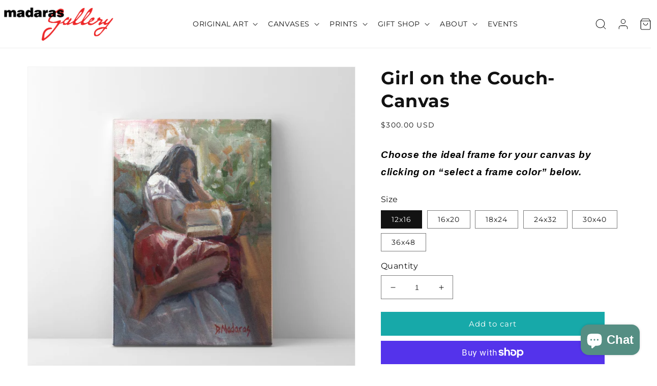

--- FILE ---
content_type: text/html; charset=utf-8
request_url: https://www.madaras.com/products/girl-on-the-couch-canvas
body_size: 57218
content:















<!doctype html>
<html class="no-js" lang="en">
  <head>
<script>function loadScript(a){var b=document.getElementsByTagName("head")[0],c=document.createElement("script");c.type="text/javascript",c.src="https://tracker.metricool.com/resources/be.js",c.onreadystatechange=a,c.onload=a,b.appendChild(c)}loadScript(function(){beTracker.t({hash:"7ac22b4639c4977d8c6509eaeed47832"})});</script>
    
    
<meta name="facebook-domain-verification" content="c9tbqtphladgek2oe1broig54ifp7v" />

    <!-- Begin Constant Contact Active Forms -->
<script> var _ctct_m = "72be1089eaee31f8bb2623df392fe17a"; </script>
<script id="signupScript" src="//static.ctctcdn.com/js/signup-form-widget/current/signup-form-widget.min.js" async defer></script>
<!-- End Constant Contact Active Forms -->
    
    <!-- Google Tag Manager -->
<script>(function(w,d,s,l,i){w[l]=w[l]||[];w[l].push({'gtm.start':
new Date().getTime(),event:'gtm.js'});var f=d.getElementsByTagName(s)[0],
j=d.createElement(s),dl=l!='dataLayer'?'&l='+l:'';j.async=true;j.src=
'https://www.googletagmanager.com/gtm.js?id='+i+dl;f.parentNode.insertBefore(j,f);
})(window,document,'script','dataLayer','GTM-WT8DX8N');</script>
<!-- End Google Tag Manager -->
    <link rel="canonical" href="https://www.madaras.com/products/girl-on-the-couch-canvas">
    <link rel="preconnect" href="https://cdn.shopify.com" crossorigin><link rel="icon" type="image/png" href="//www.madaras.com/cdn/shop/files/mg-favicon.png?crop=center&height=32&v=1656635559&width=32"><link rel="preconnect" href="https://fonts.shopifycdn.com" crossorigin><title>
      Girl on the Couch- Canvas
 &ndash; Madaras Gallery</title>

    
      <meta name="description" content="Choose the ideal frame for your canvas by clicking on “select a frame color” below.">
    

    

<meta property="og:site_name" content="Madaras Gallery">
<meta property="og:url" content="https://www.madaras.com/products/girl-on-the-couch-canvas">
<meta property="og:title" content="Girl on the Couch- Canvas">
<meta property="og:type" content="product">
<meta property="og:description" content="Choose the ideal frame for your canvas by clicking on “select a frame color” below."><meta property="og:image" content="http://www.madaras.com/cdn/shop/files/GirlonthecouchVerticalStraightMock-Up1copy.jpg?v=1698779877">
  <meta property="og:image:secure_url" content="https://www.madaras.com/cdn/shop/files/GirlonthecouchVerticalStraightMock-Up1copy.jpg?v=1698779877">
  <meta property="og:image:width" content="1000">
  <meta property="og:image:height" content="1000"><meta property="og:price:amount" content="300.00">
  <meta property="og:price:currency" content="USD"><meta name="twitter:site" content="@madarasgallery"><meta name="twitter:card" content="summary_large_image">
<meta name="twitter:title" content="Girl on the Couch- Canvas">
<meta name="twitter:description" content="Choose the ideal frame for your canvas by clicking on “select a frame color” below.">


    <script src="https://ajax.googleapis.com/ajax/libs/jquery/3.6.0/jquery.min.js"></script>    
    <script src="//www.madaras.com/cdn/shop/t/8/assets/owl.carousel.js?v=164149608635402950691658832781" defer="defer"></script>
    <script src="//www.madaras.com/cdn/shop/t/8/assets/custom.js?v=84797280985586806451673611983" defer="defer"></script>
    <script src="//www.madaras.com/cdn/shop/t/8/assets/owl.carousel.min.js?v=97891440811553454251658832711" defer="defer"></script>
    
    
    <script src="//www.madaras.com/cdn/shop/t/8/assets/global.js?v=127211903143280089971660732200" defer="defer"></script>
    
  <script>window.performance && window.performance.mark && window.performance.mark('shopify.content_for_header.start');</script><meta name="google-site-verification" content="Ihi6L3bZsdICqMIl4b6wEhZFNe0bGTMb07Eu1BLfIeY">
<meta name="facebook-domain-verification" content="0ujx7dizyub9i6h17u856u1rvca2kc">
<meta id="shopify-digital-wallet" name="shopify-digital-wallet" content="/61858021612/digital_wallets/dialog">
<meta name="shopify-checkout-api-token" content="8a87efb7a69d96c886fc9f51b9b7b453">
<meta id="in-context-paypal-metadata" data-shop-id="61858021612" data-venmo-supported="false" data-environment="production" data-locale="en_US" data-paypal-v4="true" data-currency="USD">
<link rel="alternate" type="application/json+oembed" href="https://www.madaras.com/products/girl-on-the-couch-canvas.oembed">
<script async="async" src="/checkouts/internal/preloads.js?locale=en-US"></script>
<link rel="preconnect" href="https://shop.app" crossorigin="anonymous">
<script async="async" src="https://shop.app/checkouts/internal/preloads.js?locale=en-US&shop_id=61858021612" crossorigin="anonymous"></script>
<script id="apple-pay-shop-capabilities" type="application/json">{"shopId":61858021612,"countryCode":"US","currencyCode":"USD","merchantCapabilities":["supports3DS"],"merchantId":"gid:\/\/shopify\/Shop\/61858021612","merchantName":"Madaras Gallery","requiredBillingContactFields":["postalAddress","email","phone"],"requiredShippingContactFields":["postalAddress","email","phone"],"shippingType":"shipping","supportedNetworks":["visa","masterCard","amex","discover","elo","jcb"],"total":{"type":"pending","label":"Madaras Gallery","amount":"1.00"},"shopifyPaymentsEnabled":true,"supportsSubscriptions":true}</script>
<script id="shopify-features" type="application/json">{"accessToken":"8a87efb7a69d96c886fc9f51b9b7b453","betas":["rich-media-storefront-analytics"],"domain":"www.madaras.com","predictiveSearch":true,"shopId":61858021612,"locale":"en"}</script>
<script>var Shopify = Shopify || {};
Shopify.shop = "madaras-wholesale.myshopify.com";
Shopify.locale = "en";
Shopify.currency = {"active":"USD","rate":"1.0"};
Shopify.country = "US";
Shopify.theme = {"name":"ITG Updated Dawn","id":134222282988,"schema_name":"Dawn","schema_version":"6.0.2","theme_store_id":887,"role":"main"};
Shopify.theme.handle = "null";
Shopify.theme.style = {"id":null,"handle":null};
Shopify.cdnHost = "www.madaras.com/cdn";
Shopify.routes = Shopify.routes || {};
Shopify.routes.root = "/";</script>
<script type="module">!function(o){(o.Shopify=o.Shopify||{}).modules=!0}(window);</script>
<script>!function(o){function n(){var o=[];function n(){o.push(Array.prototype.slice.apply(arguments))}return n.q=o,n}var t=o.Shopify=o.Shopify||{};t.loadFeatures=n(),t.autoloadFeatures=n()}(window);</script>
<script>
  window.ShopifyPay = window.ShopifyPay || {};
  window.ShopifyPay.apiHost = "shop.app\/pay";
  window.ShopifyPay.redirectState = null;
</script>
<script id="shop-js-analytics" type="application/json">{"pageType":"product"}</script>
<script defer="defer" async type="module" src="//www.madaras.com/cdn/shopifycloud/shop-js/modules/v2/client.init-shop-cart-sync_IZsNAliE.en.esm.js"></script>
<script defer="defer" async type="module" src="//www.madaras.com/cdn/shopifycloud/shop-js/modules/v2/chunk.common_0OUaOowp.esm.js"></script>
<script type="module">
  await import("//www.madaras.com/cdn/shopifycloud/shop-js/modules/v2/client.init-shop-cart-sync_IZsNAliE.en.esm.js");
await import("//www.madaras.com/cdn/shopifycloud/shop-js/modules/v2/chunk.common_0OUaOowp.esm.js");

  window.Shopify.SignInWithShop?.initShopCartSync?.({"fedCMEnabled":true,"windoidEnabled":true});

</script>
<script defer="defer" async type="module" src="//www.madaras.com/cdn/shopifycloud/shop-js/modules/v2/client.payment-terms_CNlwjfZz.en.esm.js"></script>
<script defer="defer" async type="module" src="//www.madaras.com/cdn/shopifycloud/shop-js/modules/v2/chunk.common_0OUaOowp.esm.js"></script>
<script defer="defer" async type="module" src="//www.madaras.com/cdn/shopifycloud/shop-js/modules/v2/chunk.modal_CGo_dVj3.esm.js"></script>
<script type="module">
  await import("//www.madaras.com/cdn/shopifycloud/shop-js/modules/v2/client.payment-terms_CNlwjfZz.en.esm.js");
await import("//www.madaras.com/cdn/shopifycloud/shop-js/modules/v2/chunk.common_0OUaOowp.esm.js");
await import("//www.madaras.com/cdn/shopifycloud/shop-js/modules/v2/chunk.modal_CGo_dVj3.esm.js");

  
</script>
<script>
  window.Shopify = window.Shopify || {};
  if (!window.Shopify.featureAssets) window.Shopify.featureAssets = {};
  window.Shopify.featureAssets['shop-js'] = {"shop-cart-sync":["modules/v2/client.shop-cart-sync_DLOhI_0X.en.esm.js","modules/v2/chunk.common_0OUaOowp.esm.js"],"init-fed-cm":["modules/v2/client.init-fed-cm_C6YtU0w6.en.esm.js","modules/v2/chunk.common_0OUaOowp.esm.js"],"shop-button":["modules/v2/client.shop-button_BCMx7GTG.en.esm.js","modules/v2/chunk.common_0OUaOowp.esm.js"],"shop-cash-offers":["modules/v2/client.shop-cash-offers_BT26qb5j.en.esm.js","modules/v2/chunk.common_0OUaOowp.esm.js","modules/v2/chunk.modal_CGo_dVj3.esm.js"],"init-windoid":["modules/v2/client.init-windoid_B9PkRMql.en.esm.js","modules/v2/chunk.common_0OUaOowp.esm.js"],"init-shop-email-lookup-coordinator":["modules/v2/client.init-shop-email-lookup-coordinator_DZkqjsbU.en.esm.js","modules/v2/chunk.common_0OUaOowp.esm.js"],"shop-toast-manager":["modules/v2/client.shop-toast-manager_Di2EnuM7.en.esm.js","modules/v2/chunk.common_0OUaOowp.esm.js"],"shop-login-button":["modules/v2/client.shop-login-button_BtqW_SIO.en.esm.js","modules/v2/chunk.common_0OUaOowp.esm.js","modules/v2/chunk.modal_CGo_dVj3.esm.js"],"avatar":["modules/v2/client.avatar_BTnouDA3.en.esm.js"],"pay-button":["modules/v2/client.pay-button_CWa-C9R1.en.esm.js","modules/v2/chunk.common_0OUaOowp.esm.js"],"init-shop-cart-sync":["modules/v2/client.init-shop-cart-sync_IZsNAliE.en.esm.js","modules/v2/chunk.common_0OUaOowp.esm.js"],"init-customer-accounts":["modules/v2/client.init-customer-accounts_DenGwJTU.en.esm.js","modules/v2/client.shop-login-button_BtqW_SIO.en.esm.js","modules/v2/chunk.common_0OUaOowp.esm.js","modules/v2/chunk.modal_CGo_dVj3.esm.js"],"init-shop-for-new-customer-accounts":["modules/v2/client.init-shop-for-new-customer-accounts_JdHXxpS9.en.esm.js","modules/v2/client.shop-login-button_BtqW_SIO.en.esm.js","modules/v2/chunk.common_0OUaOowp.esm.js","modules/v2/chunk.modal_CGo_dVj3.esm.js"],"init-customer-accounts-sign-up":["modules/v2/client.init-customer-accounts-sign-up_D6__K_p8.en.esm.js","modules/v2/client.shop-login-button_BtqW_SIO.en.esm.js","modules/v2/chunk.common_0OUaOowp.esm.js","modules/v2/chunk.modal_CGo_dVj3.esm.js"],"checkout-modal":["modules/v2/client.checkout-modal_C_ZQDY6s.en.esm.js","modules/v2/chunk.common_0OUaOowp.esm.js","modules/v2/chunk.modal_CGo_dVj3.esm.js"],"shop-follow-button":["modules/v2/client.shop-follow-button_XetIsj8l.en.esm.js","modules/v2/chunk.common_0OUaOowp.esm.js","modules/v2/chunk.modal_CGo_dVj3.esm.js"],"lead-capture":["modules/v2/client.lead-capture_DvA72MRN.en.esm.js","modules/v2/chunk.common_0OUaOowp.esm.js","modules/v2/chunk.modal_CGo_dVj3.esm.js"],"shop-login":["modules/v2/client.shop-login_ClXNxyh6.en.esm.js","modules/v2/chunk.common_0OUaOowp.esm.js","modules/v2/chunk.modal_CGo_dVj3.esm.js"],"payment-terms":["modules/v2/client.payment-terms_CNlwjfZz.en.esm.js","modules/v2/chunk.common_0OUaOowp.esm.js","modules/v2/chunk.modal_CGo_dVj3.esm.js"]};
</script>
<script>(function() {
  var isLoaded = false;
  function asyncLoad() {
    if (isLoaded) return;
    isLoaded = true;
    var urls = ["https:\/\/sdks.automizely.com\/conversions\/v1\/conversions.js?app_connection_id=19a8ee0f1e43492cab8309ea9cac8fdb\u0026mapped_org_id=1bdc044e0aa9d8aabd3055a992bbb7f4_v1\u0026shop=madaras-wholesale.myshopify.com","https:\/\/appify.ecardwidget.com\/assets\/_shopify\/embed.js?shop=madaras-wholesale.myshopify.com","https:\/\/na.shgcdn3.com\/pixel-collector.js?shop=madaras-wholesale.myshopify.com"];
    for (var i = 0; i < urls.length; i++) {
      var s = document.createElement('script');
      s.type = 'text/javascript';
      s.async = true;
      s.src = urls[i];
      var x = document.getElementsByTagName('script')[0];
      x.parentNode.insertBefore(s, x);
    }
  };
  if(window.attachEvent) {
    window.attachEvent('onload', asyncLoad);
  } else {
    window.addEventListener('load', asyncLoad, false);
  }
})();</script>
<script id="__st">var __st={"a":61858021612,"offset":-25200,"reqid":"7206c72a-e63a-4839-aad2-79516670d4ae-1768382797","pageurl":"www.madaras.com\/products\/girl-on-the-couch-canvas","u":"2ba3ef473a5c","p":"product","rtyp":"product","rid":7763503382764};</script>
<script>window.ShopifyPaypalV4VisibilityTracking = true;</script>
<script id="captcha-bootstrap">!function(){'use strict';const t='contact',e='account',n='new_comment',o=[[t,t],['blogs',n],['comments',n],[t,'customer']],c=[[e,'customer_login'],[e,'guest_login'],[e,'recover_customer_password'],[e,'create_customer']],r=t=>t.map((([t,e])=>`form[action*='/${t}']:not([data-nocaptcha='true']) input[name='form_type'][value='${e}']`)).join(','),a=t=>()=>t?[...document.querySelectorAll(t)].map((t=>t.form)):[];function s(){const t=[...o],e=r(t);return a(e)}const i='password',u='form_key',d=['recaptcha-v3-token','g-recaptcha-response','h-captcha-response',i],f=()=>{try{return window.sessionStorage}catch{return}},m='__shopify_v',_=t=>t.elements[u];function p(t,e,n=!1){try{const o=window.sessionStorage,c=JSON.parse(o.getItem(e)),{data:r}=function(t){const{data:e,action:n}=t;return t[m]||n?{data:e,action:n}:{data:t,action:n}}(c);for(const[e,n]of Object.entries(r))t.elements[e]&&(t.elements[e].value=n);n&&o.removeItem(e)}catch(o){console.error('form repopulation failed',{error:o})}}const l='form_type',E='cptcha';function T(t){t.dataset[E]=!0}const w=window,h=w.document,L='Shopify',v='ce_forms',y='captcha';let A=!1;((t,e)=>{const n=(g='f06e6c50-85a8-45c8-87d0-21a2b65856fe',I='https://cdn.shopify.com/shopifycloud/storefront-forms-hcaptcha/ce_storefront_forms_captcha_hcaptcha.v1.5.2.iife.js',D={infoText:'Protected by hCaptcha',privacyText:'Privacy',termsText:'Terms'},(t,e,n)=>{const o=w[L][v],c=o.bindForm;if(c)return c(t,g,e,D).then(n);var r;o.q.push([[t,g,e,D],n]),r=I,A||(h.body.append(Object.assign(h.createElement('script'),{id:'captcha-provider',async:!0,src:r})),A=!0)});var g,I,D;w[L]=w[L]||{},w[L][v]=w[L][v]||{},w[L][v].q=[],w[L][y]=w[L][y]||{},w[L][y].protect=function(t,e){n(t,void 0,e),T(t)},Object.freeze(w[L][y]),function(t,e,n,w,h,L){const[v,y,A,g]=function(t,e,n){const i=e?o:[],u=t?c:[],d=[...i,...u],f=r(d),m=r(i),_=r(d.filter((([t,e])=>n.includes(e))));return[a(f),a(m),a(_),s()]}(w,h,L),I=t=>{const e=t.target;return e instanceof HTMLFormElement?e:e&&e.form},D=t=>v().includes(t);t.addEventListener('submit',(t=>{const e=I(t);if(!e)return;const n=D(e)&&!e.dataset.hcaptchaBound&&!e.dataset.recaptchaBound,o=_(e),c=g().includes(e)&&(!o||!o.value);(n||c)&&t.preventDefault(),c&&!n&&(function(t){try{if(!f())return;!function(t){const e=f();if(!e)return;const n=_(t);if(!n)return;const o=n.value;o&&e.removeItem(o)}(t);const e=Array.from(Array(32),(()=>Math.random().toString(36)[2])).join('');!function(t,e){_(t)||t.append(Object.assign(document.createElement('input'),{type:'hidden',name:u})),t.elements[u].value=e}(t,e),function(t,e){const n=f();if(!n)return;const o=[...t.querySelectorAll(`input[type='${i}']`)].map((({name:t})=>t)),c=[...d,...o],r={};for(const[a,s]of new FormData(t).entries())c.includes(a)||(r[a]=s);n.setItem(e,JSON.stringify({[m]:1,action:t.action,data:r}))}(t,e)}catch(e){console.error('failed to persist form',e)}}(e),e.submit())}));const S=(t,e)=>{t&&!t.dataset[E]&&(n(t,e.some((e=>e===t))),T(t))};for(const o of['focusin','change'])t.addEventListener(o,(t=>{const e=I(t);D(e)&&S(e,y())}));const B=e.get('form_key'),M=e.get(l),P=B&&M;t.addEventListener('DOMContentLoaded',(()=>{const t=y();if(P)for(const e of t)e.elements[l].value===M&&p(e,B);[...new Set([...A(),...v().filter((t=>'true'===t.dataset.shopifyCaptcha))])].forEach((e=>S(e,t)))}))}(h,new URLSearchParams(w.location.search),n,t,e,['guest_login'])})(!0,!0)}();</script>
<script integrity="sha256-4kQ18oKyAcykRKYeNunJcIwy7WH5gtpwJnB7kiuLZ1E=" data-source-attribution="shopify.loadfeatures" defer="defer" src="//www.madaras.com/cdn/shopifycloud/storefront/assets/storefront/load_feature-a0a9edcb.js" crossorigin="anonymous"></script>
<script crossorigin="anonymous" defer="defer" src="//www.madaras.com/cdn/shopifycloud/storefront/assets/shopify_pay/storefront-65b4c6d7.js?v=20250812"></script>
<script data-source-attribution="shopify.dynamic_checkout.dynamic.init">var Shopify=Shopify||{};Shopify.PaymentButton=Shopify.PaymentButton||{isStorefrontPortableWallets:!0,init:function(){window.Shopify.PaymentButton.init=function(){};var t=document.createElement("script");t.src="https://www.madaras.com/cdn/shopifycloud/portable-wallets/latest/portable-wallets.en.js",t.type="module",document.head.appendChild(t)}};
</script>
<script data-source-attribution="shopify.dynamic_checkout.buyer_consent">
  function portableWalletsHideBuyerConsent(e){var t=document.getElementById("shopify-buyer-consent"),n=document.getElementById("shopify-subscription-policy-button");t&&n&&(t.classList.add("hidden"),t.setAttribute("aria-hidden","true"),n.removeEventListener("click",e))}function portableWalletsShowBuyerConsent(e){var t=document.getElementById("shopify-buyer-consent"),n=document.getElementById("shopify-subscription-policy-button");t&&n&&(t.classList.remove("hidden"),t.removeAttribute("aria-hidden"),n.addEventListener("click",e))}window.Shopify?.PaymentButton&&(window.Shopify.PaymentButton.hideBuyerConsent=portableWalletsHideBuyerConsent,window.Shopify.PaymentButton.showBuyerConsent=portableWalletsShowBuyerConsent);
</script>
<script>
  function portableWalletsCleanup(e){e&&e.src&&console.error("Failed to load portable wallets script "+e.src);var t=document.querySelectorAll("shopify-accelerated-checkout .shopify-payment-button__skeleton, shopify-accelerated-checkout-cart .wallet-cart-button__skeleton"),e=document.getElementById("shopify-buyer-consent");for(let e=0;e<t.length;e++)t[e].remove();e&&e.remove()}function portableWalletsNotLoadedAsModule(e){e instanceof ErrorEvent&&"string"==typeof e.message&&e.message.includes("import.meta")&&"string"==typeof e.filename&&e.filename.includes("portable-wallets")&&(window.removeEventListener("error",portableWalletsNotLoadedAsModule),window.Shopify.PaymentButton.failedToLoad=e,"loading"===document.readyState?document.addEventListener("DOMContentLoaded",window.Shopify.PaymentButton.init):window.Shopify.PaymentButton.init())}window.addEventListener("error",portableWalletsNotLoadedAsModule);
</script>

<script type="module" src="https://www.madaras.com/cdn/shopifycloud/portable-wallets/latest/portable-wallets.en.js" onError="portableWalletsCleanup(this)" crossorigin="anonymous"></script>
<script nomodule>
  document.addEventListener("DOMContentLoaded", portableWalletsCleanup);
</script>

<link id="shopify-accelerated-checkout-styles" rel="stylesheet" media="screen" href="https://www.madaras.com/cdn/shopifycloud/portable-wallets/latest/accelerated-checkout-backwards-compat.css" crossorigin="anonymous">
<style id="shopify-accelerated-checkout-cart">
        #shopify-buyer-consent {
  margin-top: 1em;
  display: inline-block;
  width: 100%;
}

#shopify-buyer-consent.hidden {
  display: none;
}

#shopify-subscription-policy-button {
  background: none;
  border: none;
  padding: 0;
  text-decoration: underline;
  font-size: inherit;
  cursor: pointer;
}

#shopify-subscription-policy-button::before {
  box-shadow: none;
}

      </style>
<script id="sections-script" data-sections="product-recommendations,header,footer" defer="defer" src="//www.madaras.com/cdn/shop/t/8/compiled_assets/scripts.js?15401"></script>
<script>window.performance && window.performance.mark && window.performance.mark('shopify.content_for_header.end');</script>
  





  <script type="text/javascript">
    
      window.__shgMoneyFormat = window.__shgMoneyFormat || {"AED":{"currency":"AED","currency_symbol":"د.إ","currency_symbol_location":"left","decimal_places":2,"decimal_separator":".","thousands_separator":","},"AFN":{"currency":"AFN","currency_symbol":"؋","currency_symbol_location":"left","decimal_places":2,"decimal_separator":".","thousands_separator":","},"ALL":{"currency":"ALL","currency_symbol":"L","currency_symbol_location":"left","decimal_places":2,"decimal_separator":".","thousands_separator":","},"AMD":{"currency":"AMD","currency_symbol":"դր.","currency_symbol_location":"left","decimal_places":2,"decimal_separator":".","thousands_separator":","},"ANG":{"currency":"ANG","currency_symbol":"ƒ","currency_symbol_location":"left","decimal_places":2,"decimal_separator":".","thousands_separator":","},"AUD":{"currency":"AUD","currency_symbol":"$","currency_symbol_location":"left","decimal_places":2,"decimal_separator":".","thousands_separator":","},"AWG":{"currency":"AWG","currency_symbol":"ƒ","currency_symbol_location":"left","decimal_places":2,"decimal_separator":".","thousands_separator":","},"AZN":{"currency":"AZN","currency_symbol":"₼","currency_symbol_location":"left","decimal_places":2,"decimal_separator":".","thousands_separator":","},"BAM":{"currency":"BAM","currency_symbol":"КМ","currency_symbol_location":"left","decimal_places":2,"decimal_separator":".","thousands_separator":","},"BBD":{"currency":"BBD","currency_symbol":"$","currency_symbol_location":"left","decimal_places":2,"decimal_separator":".","thousands_separator":","},"BDT":{"currency":"BDT","currency_symbol":"৳","currency_symbol_location":"left","decimal_places":2,"decimal_separator":".","thousands_separator":","},"BIF":{"currency":"BIF","currency_symbol":"Fr","currency_symbol_location":"left","decimal_places":2,"decimal_separator":".","thousands_separator":","},"BND":{"currency":"BND","currency_symbol":"$","currency_symbol_location":"left","decimal_places":2,"decimal_separator":".","thousands_separator":","},"BOB":{"currency":"BOB","currency_symbol":"Bs.","currency_symbol_location":"left","decimal_places":2,"decimal_separator":".","thousands_separator":","},"BSD":{"currency":"BSD","currency_symbol":"$","currency_symbol_location":"left","decimal_places":2,"decimal_separator":".","thousands_separator":","},"BWP":{"currency":"BWP","currency_symbol":"P","currency_symbol_location":"left","decimal_places":2,"decimal_separator":".","thousands_separator":","},"BZD":{"currency":"BZD","currency_symbol":"$","currency_symbol_location":"left","decimal_places":2,"decimal_separator":".","thousands_separator":","},"CAD":{"currency":"CAD","currency_symbol":"$","currency_symbol_location":"left","decimal_places":2,"decimal_separator":".","thousands_separator":","},"CDF":{"currency":"CDF","currency_symbol":"Fr","currency_symbol_location":"left","decimal_places":2,"decimal_separator":".","thousands_separator":","},"CHF":{"currency":"CHF","currency_symbol":"CHF","currency_symbol_location":"left","decimal_places":2,"decimal_separator":".","thousands_separator":","},"CNY":{"currency":"CNY","currency_symbol":"¥","currency_symbol_location":"left","decimal_places":2,"decimal_separator":".","thousands_separator":","},"CRC":{"currency":"CRC","currency_symbol":"₡","currency_symbol_location":"left","decimal_places":2,"decimal_separator":".","thousands_separator":","},"CVE":{"currency":"CVE","currency_symbol":"$","currency_symbol_location":"left","decimal_places":2,"decimal_separator":".","thousands_separator":","},"CZK":{"currency":"CZK","currency_symbol":"Kč","currency_symbol_location":"left","decimal_places":2,"decimal_separator":".","thousands_separator":","},"DJF":{"currency":"DJF","currency_symbol":"Fdj","currency_symbol_location":"left","decimal_places":2,"decimal_separator":".","thousands_separator":","},"DKK":{"currency":"DKK","currency_symbol":"kr.","currency_symbol_location":"left","decimal_places":2,"decimal_separator":".","thousands_separator":","},"DOP":{"currency":"DOP","currency_symbol":"$","currency_symbol_location":"left","decimal_places":2,"decimal_separator":".","thousands_separator":","},"DZD":{"currency":"DZD","currency_symbol":"د.ج","currency_symbol_location":"left","decimal_places":2,"decimal_separator":".","thousands_separator":","},"EGP":{"currency":"EGP","currency_symbol":"ج.م","currency_symbol_location":"left","decimal_places":2,"decimal_separator":".","thousands_separator":","},"ETB":{"currency":"ETB","currency_symbol":"Br","currency_symbol_location":"left","decimal_places":2,"decimal_separator":".","thousands_separator":","},"EUR":{"currency":"EUR","currency_symbol":"€","currency_symbol_location":"left","decimal_places":2,"decimal_separator":".","thousands_separator":","},"FJD":{"currency":"FJD","currency_symbol":"$","currency_symbol_location":"left","decimal_places":2,"decimal_separator":".","thousands_separator":","},"FKP":{"currency":"FKP","currency_symbol":"£","currency_symbol_location":"left","decimal_places":2,"decimal_separator":".","thousands_separator":","},"GBP":{"currency":"GBP","currency_symbol":"£","currency_symbol_location":"left","decimal_places":2,"decimal_separator":".","thousands_separator":","},"GMD":{"currency":"GMD","currency_symbol":"D","currency_symbol_location":"left","decimal_places":2,"decimal_separator":".","thousands_separator":","},"GNF":{"currency":"GNF","currency_symbol":"Fr","currency_symbol_location":"left","decimal_places":2,"decimal_separator":".","thousands_separator":","},"GTQ":{"currency":"GTQ","currency_symbol":"Q","currency_symbol_location":"left","decimal_places":2,"decimal_separator":".","thousands_separator":","},"GYD":{"currency":"GYD","currency_symbol":"$","currency_symbol_location":"left","decimal_places":2,"decimal_separator":".","thousands_separator":","},"HKD":{"currency":"HKD","currency_symbol":"$","currency_symbol_location":"left","decimal_places":2,"decimal_separator":".","thousands_separator":","},"HNL":{"currency":"HNL","currency_symbol":"L","currency_symbol_location":"left","decimal_places":2,"decimal_separator":".","thousands_separator":","},"HUF":{"currency":"HUF","currency_symbol":"Ft","currency_symbol_location":"left","decimal_places":2,"decimal_separator":".","thousands_separator":","},"IDR":{"currency":"IDR","currency_symbol":"Rp","currency_symbol_location":"left","decimal_places":2,"decimal_separator":".","thousands_separator":","},"ILS":{"currency":"ILS","currency_symbol":"₪","currency_symbol_location":"left","decimal_places":2,"decimal_separator":".","thousands_separator":","},"INR":{"currency":"INR","currency_symbol":"₹","currency_symbol_location":"left","decimal_places":2,"decimal_separator":".","thousands_separator":","},"ISK":{"currency":"ISK","currency_symbol":"kr.","currency_symbol_location":"left","decimal_places":2,"decimal_separator":".","thousands_separator":","},"JMD":{"currency":"JMD","currency_symbol":"$","currency_symbol_location":"left","decimal_places":2,"decimal_separator":".","thousands_separator":","},"JPY":{"currency":"JPY","currency_symbol":"¥","currency_symbol_location":"left","decimal_places":2,"decimal_separator":".","thousands_separator":","},"KES":{"currency":"KES","currency_symbol":"KSh","currency_symbol_location":"left","decimal_places":2,"decimal_separator":".","thousands_separator":","},"KGS":{"currency":"KGS","currency_symbol":"som","currency_symbol_location":"left","decimal_places":2,"decimal_separator":".","thousands_separator":","},"KHR":{"currency":"KHR","currency_symbol":"៛","currency_symbol_location":"left","decimal_places":2,"decimal_separator":".","thousands_separator":","},"KMF":{"currency":"KMF","currency_symbol":"Fr","currency_symbol_location":"left","decimal_places":2,"decimal_separator":".","thousands_separator":","},"KRW":{"currency":"KRW","currency_symbol":"₩","currency_symbol_location":"left","decimal_places":2,"decimal_separator":".","thousands_separator":","},"KYD":{"currency":"KYD","currency_symbol":"$","currency_symbol_location":"left","decimal_places":2,"decimal_separator":".","thousands_separator":","},"KZT":{"currency":"KZT","currency_symbol":"₸","currency_symbol_location":"left","decimal_places":2,"decimal_separator":".","thousands_separator":","},"LAK":{"currency":"LAK","currency_symbol":"₭","currency_symbol_location":"left","decimal_places":2,"decimal_separator":".","thousands_separator":","},"LBP":{"currency":"LBP","currency_symbol":"ل.ل","currency_symbol_location":"left","decimal_places":2,"decimal_separator":".","thousands_separator":","},"LKR":{"currency":"LKR","currency_symbol":"₨","currency_symbol_location":"left","decimal_places":2,"decimal_separator":".","thousands_separator":","},"MAD":{"currency":"MAD","currency_symbol":"د.م.","currency_symbol_location":"left","decimal_places":2,"decimal_separator":".","thousands_separator":","},"MDL":{"currency":"MDL","currency_symbol":"L","currency_symbol_location":"left","decimal_places":2,"decimal_separator":".","thousands_separator":","},"MKD":{"currency":"MKD","currency_symbol":"ден","currency_symbol_location":"left","decimal_places":2,"decimal_separator":".","thousands_separator":","},"MMK":{"currency":"MMK","currency_symbol":"K","currency_symbol_location":"left","decimal_places":2,"decimal_separator":".","thousands_separator":","},"MNT":{"currency":"MNT","currency_symbol":"₮","currency_symbol_location":"left","decimal_places":2,"decimal_separator":".","thousands_separator":","},"MOP":{"currency":"MOP","currency_symbol":"P","currency_symbol_location":"left","decimal_places":2,"decimal_separator":".","thousands_separator":","},"MUR":{"currency":"MUR","currency_symbol":"₨","currency_symbol_location":"left","decimal_places":2,"decimal_separator":".","thousands_separator":","},"MVR":{"currency":"MVR","currency_symbol":"MVR","currency_symbol_location":"left","decimal_places":2,"decimal_separator":".","thousands_separator":","},"MWK":{"currency":"MWK","currency_symbol":"MK","currency_symbol_location":"left","decimal_places":2,"decimal_separator":".","thousands_separator":","},"MYR":{"currency":"MYR","currency_symbol":"RM","currency_symbol_location":"left","decimal_places":2,"decimal_separator":".","thousands_separator":","},"NGN":{"currency":"NGN","currency_symbol":"₦","currency_symbol_location":"left","decimal_places":2,"decimal_separator":".","thousands_separator":","},"NIO":{"currency":"NIO","currency_symbol":"C$","currency_symbol_location":"left","decimal_places":2,"decimal_separator":".","thousands_separator":","},"NPR":{"currency":"NPR","currency_symbol":"Rs.","currency_symbol_location":"left","decimal_places":2,"decimal_separator":".","thousands_separator":","},"NZD":{"currency":"NZD","currency_symbol":"$","currency_symbol_location":"left","decimal_places":2,"decimal_separator":".","thousands_separator":","},"PEN":{"currency":"PEN","currency_symbol":"S/","currency_symbol_location":"left","decimal_places":2,"decimal_separator":".","thousands_separator":","},"PGK":{"currency":"PGK","currency_symbol":"K","currency_symbol_location":"left","decimal_places":2,"decimal_separator":".","thousands_separator":","},"PHP":{"currency":"PHP","currency_symbol":"₱","currency_symbol_location":"left","decimal_places":2,"decimal_separator":".","thousands_separator":","},"PKR":{"currency":"PKR","currency_symbol":"₨","currency_symbol_location":"left","decimal_places":2,"decimal_separator":".","thousands_separator":","},"PLN":{"currency":"PLN","currency_symbol":"zł","currency_symbol_location":"left","decimal_places":2,"decimal_separator":".","thousands_separator":","},"PYG":{"currency":"PYG","currency_symbol":"₲","currency_symbol_location":"left","decimal_places":2,"decimal_separator":".","thousands_separator":","},"QAR":{"currency":"QAR","currency_symbol":"ر.ق","currency_symbol_location":"left","decimal_places":2,"decimal_separator":".","thousands_separator":","},"RON":{"currency":"RON","currency_symbol":"Lei","currency_symbol_location":"left","decimal_places":2,"decimal_separator":".","thousands_separator":","},"RSD":{"currency":"RSD","currency_symbol":"РСД","currency_symbol_location":"left","decimal_places":2,"decimal_separator":".","thousands_separator":","},"RWF":{"currency":"RWF","currency_symbol":"FRw","currency_symbol_location":"left","decimal_places":2,"decimal_separator":".","thousands_separator":","},"SAR":{"currency":"SAR","currency_symbol":"ر.س","currency_symbol_location":"left","decimal_places":2,"decimal_separator":".","thousands_separator":","},"SBD":{"currency":"SBD","currency_symbol":"$","currency_symbol_location":"left","decimal_places":2,"decimal_separator":".","thousands_separator":","},"SEK":{"currency":"SEK","currency_symbol":"kr","currency_symbol_location":"left","decimal_places":2,"decimal_separator":".","thousands_separator":","},"SGD":{"currency":"SGD","currency_symbol":"$","currency_symbol_location":"left","decimal_places":2,"decimal_separator":".","thousands_separator":","},"SHP":{"currency":"SHP","currency_symbol":"£","currency_symbol_location":"left","decimal_places":2,"decimal_separator":".","thousands_separator":","},"SLL":{"currency":"SLL","currency_symbol":"Le","currency_symbol_location":"left","decimal_places":2,"decimal_separator":".","thousands_separator":","},"STD":{"currency":"STD","currency_symbol":"Db","currency_symbol_location":"left","decimal_places":2,"decimal_separator":".","thousands_separator":","},"THB":{"currency":"THB","currency_symbol":"฿","currency_symbol_location":"left","decimal_places":2,"decimal_separator":".","thousands_separator":","},"TJS":{"currency":"TJS","currency_symbol":"ЅМ","currency_symbol_location":"left","decimal_places":2,"decimal_separator":".","thousands_separator":","},"TOP":{"currency":"TOP","currency_symbol":"T$","currency_symbol_location":"left","decimal_places":2,"decimal_separator":".","thousands_separator":","},"TTD":{"currency":"TTD","currency_symbol":"$","currency_symbol_location":"left","decimal_places":2,"decimal_separator":".","thousands_separator":","},"TWD":{"currency":"TWD","currency_symbol":"$","currency_symbol_location":"left","decimal_places":2,"decimal_separator":".","thousands_separator":","},"TZS":{"currency":"TZS","currency_symbol":"Sh","currency_symbol_location":"left","decimal_places":2,"decimal_separator":".","thousands_separator":","},"UAH":{"currency":"UAH","currency_symbol":"₴","currency_symbol_location":"left","decimal_places":2,"decimal_separator":".","thousands_separator":","},"UGX":{"currency":"UGX","currency_symbol":"USh","currency_symbol_location":"left","decimal_places":2,"decimal_separator":".","thousands_separator":","},"USD":{"currency":"USD","currency_symbol":"$","currency_symbol_location":"left","decimal_places":2,"decimal_separator":".","thousands_separator":","},"UYU":{"currency":"UYU","currency_symbol":"$U","currency_symbol_location":"left","decimal_places":2,"decimal_separator":".","thousands_separator":","},"UZS":{"currency":"UZS","currency_symbol":"so'm","currency_symbol_location":"left","decimal_places":2,"decimal_separator":".","thousands_separator":","},"VND":{"currency":"VND","currency_symbol":"₫","currency_symbol_location":"left","decimal_places":2,"decimal_separator":".","thousands_separator":","},"VUV":{"currency":"VUV","currency_symbol":"Vt","currency_symbol_location":"left","decimal_places":2,"decimal_separator":".","thousands_separator":","},"WST":{"currency":"WST","currency_symbol":"T","currency_symbol_location":"left","decimal_places":2,"decimal_separator":".","thousands_separator":","},"XAF":{"currency":"XAF","currency_symbol":"CFA","currency_symbol_location":"left","decimal_places":2,"decimal_separator":".","thousands_separator":","},"XCD":{"currency":"XCD","currency_symbol":"$","currency_symbol_location":"left","decimal_places":2,"decimal_separator":".","thousands_separator":","},"XOF":{"currency":"XOF","currency_symbol":"Fr","currency_symbol_location":"left","decimal_places":2,"decimal_separator":".","thousands_separator":","},"XPF":{"currency":"XPF","currency_symbol":"Fr","currency_symbol_location":"left","decimal_places":2,"decimal_separator":".","thousands_separator":","},"YER":{"currency":"YER","currency_symbol":"﷼","currency_symbol_location":"left","decimal_places":2,"decimal_separator":".","thousands_separator":","}};
    
    window.__shgCurrentCurrencyCode = window.__shgCurrentCurrencyCode || {
      currency: "USD",
      currency_symbol: "$",
      decimal_separator: ".",
      thousands_separator: ",",
      decimal_places: 2,
      currency_symbol_location: "left"
    };
  </script>





    <style data-shopify>
      @font-face {
  font-family: Montserrat;
  font-weight: 400;
  font-style: normal;
  font-display: swap;
  src: url("//www.madaras.com/cdn/fonts/montserrat/montserrat_n4.81949fa0ac9fd2021e16436151e8eaa539321637.woff2") format("woff2"),
       url("//www.madaras.com/cdn/fonts/montserrat/montserrat_n4.a6c632ca7b62da89c3594789ba828388aac693fe.woff") format("woff");
}

      @font-face {
  font-family: Montserrat;
  font-weight: 700;
  font-style: normal;
  font-display: swap;
  src: url("//www.madaras.com/cdn/fonts/montserrat/montserrat_n7.3c434e22befd5c18a6b4afadb1e3d77c128c7939.woff2") format("woff2"),
       url("//www.madaras.com/cdn/fonts/montserrat/montserrat_n7.5d9fa6e2cae713c8fb539a9876489d86207fe957.woff") format("woff");
}

      @font-face {
  font-family: Montserrat;
  font-weight: 400;
  font-style: italic;
  font-display: swap;
  src: url("//www.madaras.com/cdn/fonts/montserrat/montserrat_i4.5a4ea298b4789e064f62a29aafc18d41f09ae59b.woff2") format("woff2"),
       url("//www.madaras.com/cdn/fonts/montserrat/montserrat_i4.072b5869c5e0ed5b9d2021e4c2af132e16681ad2.woff") format("woff");
}

      @font-face {
  font-family: Montserrat;
  font-weight: 700;
  font-style: italic;
  font-display: swap;
  src: url("//www.madaras.com/cdn/fonts/montserrat/montserrat_i7.a0d4a463df4f146567d871890ffb3c80408e7732.woff2") format("woff2"),
       url("//www.madaras.com/cdn/fonts/montserrat/montserrat_i7.f6ec9f2a0681acc6f8152c40921d2a4d2e1a2c78.woff") format("woff");
}

      @font-face {
  font-family: Montserrat;
  font-weight: 700;
  font-style: normal;
  font-display: swap;
  src: url("//www.madaras.com/cdn/fonts/montserrat/montserrat_n7.3c434e22befd5c18a6b4afadb1e3d77c128c7939.woff2") format("woff2"),
       url("//www.madaras.com/cdn/fonts/montserrat/montserrat_n7.5d9fa6e2cae713c8fb539a9876489d86207fe957.woff") format("woff");
}


      :root {
        --font-body-family: Montserrat, sans-serif;
        --font-body-style: normal;
        --font-body-weight: 400;
        --font-body-weight-bold: 700;

        --font-heading-family: Montserrat, sans-serif;
        --font-heading-style: normal;
        --font-heading-weight: 700;

        --font-body-scale: 1.0;
        --font-heading-scale: 1.0;

        --color-base-text: 18, 18, 18;
        --color-shadow: 18, 18, 18;
        --color-base-background-1: 255, 255, 255;
        --color-base-background-2: 245, 239, 250;
        --color-base-solid-button-labels: 18, 18, 18;
        --color-base-outline-button-labels: 18, 18, 18;
        --color-base-accent-1: 23, 169, 169;
        --color-base-accent-2: 195, 165, 223;
        --payment-terms-background-color: #ffffff;

        --gradient-base-background-1: #ffffff;
        --gradient-base-background-2: #f5effa;
        --gradient-base-accent-1: linear-gradient(180deg, rgba(250, 249, 250, 0.65), rgba(249, 239, 253, 0.58) 31%, rgba(227, 207, 253, 0.58) 58%, rgba(175, 116, 175, 0.58) 84%, rgba(192, 148, 215, 0.58) 100%);
        --gradient-base-accent-2: #c3a5df;

        --media-padding: px;
        --media-border-opacity: 0.05;
        --media-border-width: 1px;
        --media-radius: 0px;
        --media-shadow-opacity: 0.0;
        --media-shadow-horizontal-offset: 0px;
        --media-shadow-vertical-offset: 12px;
        --media-shadow-blur-radius: 0px;
        --media-shadow-visible: 0;

        --page-width: 140rem;
        --page-width-margin: 0rem;

        --card-image-padding: 0.0rem;
        --card-corner-radius: 0.0rem;
        --card-text-alignment: left;
        --card-border-width: 0.0rem;
        --card-border-opacity: 0.0;
        --card-shadow-opacity: 0.1;
        --card-shadow-visible: 1;
        --card-shadow-horizontal-offset: 0.0rem;
        --card-shadow-vertical-offset: 0.0rem;
        --card-shadow-blur-radius: 0.0rem;

        --badge-corner-radius: 4.0rem;

        --popup-border-width: 1px;
        --popup-border-opacity: 0.1;
        --popup-corner-radius: 0px;
        --popup-shadow-opacity: 0.0;
        --popup-shadow-horizontal-offset: 0px;
        --popup-shadow-vertical-offset: 0px;
        --popup-shadow-blur-radius: 0px;

        --drawer-border-width: 1px;
        --drawer-border-opacity: 0.1;
        --drawer-shadow-opacity: 0.0;
        --drawer-shadow-horizontal-offset: 0px;
        --drawer-shadow-vertical-offset: 0px;
        --drawer-shadow-blur-radius: 0px;

        --spacing-sections-desktop: 0px;
        --spacing-sections-mobile: 0px;

        --grid-desktop-vertical-spacing: 8px;
        --grid-desktop-horizontal-spacing: 8px;
        --grid-mobile-vertical-spacing: 4px;
        --grid-mobile-horizontal-spacing: 4px;

        --text-boxes-border-opacity: 0.0;
        --text-boxes-border-width: 0px;
        --text-boxes-radius: 0px;
        --text-boxes-shadow-opacity: 0.0;
        --text-boxes-shadow-visible: 0;
        --text-boxes-shadow-horizontal-offset: 0px;
        --text-boxes-shadow-vertical-offset: 0px;
        --text-boxes-shadow-blur-radius: 0px;

        --buttons-radius: 0px;
        --buttons-radius-outset: 0px;
        --buttons-border-width: 1px;
        --buttons-border-opacity: 1.0;
        --buttons-shadow-opacity: 0.0;
        --buttons-shadow-visible: 0;
        --buttons-shadow-horizontal-offset: 0px;
        --buttons-shadow-vertical-offset: 0px;
        --buttons-shadow-blur-radius: 0px;
        --buttons-border-offset: 0px;

        --inputs-radius: 0px;
        --inputs-border-width: 1px;
        --inputs-border-opacity: 0.55;
        --inputs-shadow-opacity: 0.0;
        --inputs-shadow-horizontal-offset: 0px;
        --inputs-margin-offset: 0px;
        --inputs-shadow-vertical-offset: 0px;
        --inputs-shadow-blur-radius: 0px;
        --inputs-radius-outset: 0px;

        --variant-pills-radius: 40px;
        --variant-pills-border-width: 1px;
        --variant-pills-border-opacity: 0.55;
        --variant-pills-shadow-opacity: 0.0;
        --variant-pills-shadow-horizontal-offset: 0px;
        --variant-pills-shadow-vertical-offset: 0px;
        --variant-pills-shadow-blur-radius: 0px;
      }

      *,
      *::before,
      *::after {
        box-sizing: inherit;
      }

      html {
        box-sizing: border-box;
        font-size: calc(var(--font-body-scale) * 62.5%);
        height: 100%;
      }

      body {
        display: grid;
        grid-template-rows: auto auto 1fr auto;
        grid-template-columns: 100%;
        min-height: 100%;
        margin: 0;
        font-size: 1.5rem;
        letter-spacing: 0.06rem;
        line-height: calc(1 + 0.8 / var(--font-body-scale));
        font-family: var(--font-body-family);
        font-style: var(--font-body-style);
        font-weight: var(--font-body-weight);
      }

      @media screen and (min-width: 750px) {
        body {
          font-size: 1.6rem;
        }
      }
    </style>

    <link href="//www.madaras.com/cdn/shop/t/8/assets/base.css?v=78075062437177710491660760916" rel="stylesheet" type="text/css" media="all" />
    <link href="//www.madaras.com/cdn/shop/t/8/assets/custom.css?v=137062015936544977221721405218" rel="stylesheet" type="text/css" media="all" />
    <link href="//www.madaras.com/cdn/shop/t/8/assets/responsive.css?v=71595178563825559651673857173" rel="stylesheet" type="text/css" media="all" />
    <link href="//www.madaras.com/cdn/shop/t/8/assets/owl.carousel.css?v=103640546699724732651658832890" rel="stylesheet" type="text/css" media="all" />
<link rel="preload" as="font" href="//www.madaras.com/cdn/fonts/montserrat/montserrat_n4.81949fa0ac9fd2021e16436151e8eaa539321637.woff2" type="font/woff2" crossorigin><link rel="preload" as="font" href="//www.madaras.com/cdn/fonts/montserrat/montserrat_n7.3c434e22befd5c18a6b4afadb1e3d77c128c7939.woff2" type="font/woff2" crossorigin><link rel="stylesheet" href="//www.madaras.com/cdn/shop/t/8/assets/component-predictive-search.css?v=165644661289088488651658832598" media="print" onload="this.media='all'"><script>document.documentElement.className = document.documentElement.className.replace('no-js', 'js');
    if (Shopify.designMode) {
      document.documentElement.classList.add('shopify-design-mode');
    }
    </script>
  
                  <script src="//www.madaras.com/cdn/shop/t/8/assets/bss-file-configdata.js?v=19453381437224918031659649669" type="text/javascript"></script><script>
              if (typeof BSS_PL == 'undefined') {
                  var BSS_PL = {};
              }
              
              var bssPlApiServer = "https://product-labels-pro.bsscommerce.com";
              BSS_PL.customerTags = 'null';
              BSS_PL.configData = configDatas;
              BSS_PL.storeId = 25958;
              BSS_PL.currentPlan = "false";
              BSS_PL.storeIdCustomOld = "10678";
              BSS_PL.storeIdOldWIthPriority = "12200";
              BSS_PL.apiServerProduction = "https://product-labels-pro.bsscommerce.com";
              
              </script>
          <style>
.homepage-slideshow .slick-slide .bss_pl_img {
    visibility: hidden !important;
}
</style><script>function fixBugForStores($, BSS_PL, parent, page, htmlLabel) { return false;}</script>
                  
<!-- Google tag (gtag.js) -->
  <script async src="https://www.googletagmanager.com/gtag/js?id=UA-22905896-1"></script>
  <script>
    window.dataLayer = window.dataLayer || [];
      function gtag(){dataLayer.push(arguments);}
      gtag('js', new Date());
    gtag('config', 'UA-22905896-1');
  </script>

  
  

<script type="text/javascript">
  
    window.SHG_CUSTOMER = null;
  
</script>









            <!-- giftbox-script -->
            <script src="//www.madaras.com/cdn/shop/t/8/assets/giftbox-config.js?v=111603181540343972631675356087" type="text/javascript"></script>
            <!-- / giftbox-script -->
            
<!-- Google tag (gtag.js) -->
<script async src="https://www.googletagmanager.com/gtag/js?id=AW-866487717"></script>
<script>
  window.dataLayer = window.dataLayer || [];
  function gtag(){dataLayer.push(arguments);}
  gtag('js', new Date());

  gtag('config', 'AW-866487717');
</script>






























































<!-- BEGIN app block: shopify://apps/cozy-antitheft/blocks/Cozy_Antitheft_Script_1.0.0/a34a1874-f183-4394-8a9a-1e3f3275f1a7 --><script src="https://cozyantitheft.addons.business/js/script_tags/madaras-wholesale/default/protect.js?shop=madaras-wholesale.myshopify.com" async type="text/javascript"></script>


<!-- END app block --><!-- BEGIN app block: shopify://apps/helpy-store-protection/blocks/app-embed/89bd17bc-2181-4ab4-b9c4-cb0d9ec73eee --><!-- BEGIN app snippet: anticopyapp -->

<script id="helpy-anticopy-snippets">
  
    
      window.helpyanticopy = {"_id":"670868bb3f65626cf24af3a4","shopUrl":"madaras-wholesale.myshopify.com","showAlert":false,"showBrand":false,"userId":"670866a47b5130c1d9bb8bcc","laptop":{"proText":true,"proImages":true,"disRightClick":true,"disShortCuts":true,"proSaveimg":true,"proVideoimg":true},"mobile":{"proText":true,"proImages":true,"disRightClick":true},"isLog":false,"isVpnBlock":false,"countryData":[],"created":"2024-10-10T23:52:27.915Z","updated":"2024-10-10T23:52:27.915Z","__v":0};
    
  
</script><!-- END app snippet -->





<!-- END app block --><!-- BEGIN app block: shopify://apps/eg-auto-add-to-cart/blocks/app-embed/0f7d4f74-1e89-4820-aec4-6564d7e535d2 -->










  
    <script
      async
      type="text/javascript"
      src="https://cdn.506.io/eg/script.js?shop=madaras-wholesale.myshopify.com&v=7"
    ></script>
  



  <meta id="easygift-shop" itemid="c2hvcF8kXzE3NjgzODI3OTc=" content="{&quot;isInstalled&quot;:true,&quot;installedOn&quot;:&quot;2023-07-26T18:04:02.331Z&quot;,&quot;appVersion&quot;:&quot;3.0&quot;,&quot;subscriptionName&quot;:&quot;Unlimited&quot;,&quot;cartAnalytics&quot;:true,&quot;freeTrialEndsOn&quot;:null,&quot;settings&quot;:{&quot;reminderBannerStyle&quot;:{&quot;position&quot;:{&quot;horizontal&quot;:&quot;right&quot;,&quot;vertical&quot;:&quot;bottom&quot;},&quot;imageUrl&quot;:null,&quot;closingMode&quot;:&quot;doNotAutoClose&quot;,&quot;cssStyles&quot;:&quot;&quot;,&quot;displayAfter&quot;:5,&quot;headerText&quot;:&quot;&quot;,&quot;primaryColor&quot;:&quot;#000000&quot;,&quot;reshowBannerAfter&quot;:&quot;everyNewSession&quot;,&quot;selfcloseAfter&quot;:5,&quot;showImage&quot;:false,&quot;subHeaderText&quot;:&quot;&quot;},&quot;addedItemIdentifier&quot;:&quot;_Gifted&quot;,&quot;ignoreOtherAppLineItems&quot;:null,&quot;customVariantsInfoLifetimeMins&quot;:1440,&quot;redirectPath&quot;:null,&quot;ignoreNonStandardCartRequests&quot;:false,&quot;bannerStyle&quot;:{&quot;position&quot;:{&quot;horizontal&quot;:&quot;right&quot;,&quot;vertical&quot;:&quot;bottom&quot;},&quot;cssStyles&quot;:null,&quot;primaryColor&quot;:&quot;#000000&quot;},&quot;themePresetId&quot;:&quot;0&quot;,&quot;notificationStyle&quot;:{&quot;position&quot;:{&quot;horizontal&quot;:&quot;right&quot;,&quot;vertical&quot;:&quot;bottom&quot;},&quot;primaryColor&quot;:&quot;#3A3A3A&quot;,&quot;duration&quot;:&quot;3.0&quot;,&quot;cssStyles&quot;:&quot;#aca-notifications-wrapper {\n  display: block;\n  right: 0;\n  bottom: 0;\n  position: fixed;\n  z-index: 99999999;\n  max-height: 100%;\n  overflow: auto;\n}\n.aca-notification-container {\n  display: flex;\n  flex-direction: row;\n  text-align: left;\n  font-size: 16px;\n  margin: 12px;\n  padding: 8px;\n  background-color: #FFFFFF;\n  width: fit-content;\n  box-shadow: rgb(170 170 170) 0px 0px 5px;\n  border-radius: 8px;\n  opacity: 0;\n  transition: opacity 0.4s ease-in-out;\n}\n.aca-notification-container .aca-notification-image {\n  display: flex;\n  align-items: center;\n  justify-content: center;\n  min-height: 60px;\n  min-width: 60px;\n  height: 60px;\n  width: 60px;\n  background-color: #FFFFFF;\n  margin: 8px;\n}\n.aca-notification-image img {\n  display: block;\n  max-width: 100%;\n  max-height: 100%;\n  width: auto;\n  height: auto;\n  border-radius: 6px;\n  box-shadow: rgba(99, 115, 129, 0.29) 0px 0px 4px 1px;\n}\n.aca-notification-container .aca-notification-text {\n  flex-grow: 1;\n  margin: 8px;\n  max-width: 260px;\n}\n.aca-notification-heading {\n  font-size: 24px;\n  margin: 0 0 0.3em 0;\n  line-height: normal;\n  word-break: break-word;\n  line-height: 1.2;\n  max-height: 3.6em;\n  overflow: hidden;\n  color: #3A3A3A;\n}\n.aca-notification-subheading {\n  font-size: 18px;\n  margin: 0;\n  line-height: normal;\n  word-break: break-word;\n  line-height: 1.4;\n  max-height: 5.6em;\n  overflow: hidden;\n  color: #3A3A3A;\n}\n@media screen and (max-width: 450px) {\n  #aca-notifications-wrapper {\n    left: 0;\n    right: 0;\n  }\n  .aca-notification-container {\n    width: auto;\n  }\n.aca-notification-container .aca-notification-text {\n    max-width: none;\n  }\n}&quot;,&quot;hasCustomizations&quot;:false},&quot;fetchCartData&quot;:false,&quot;useLocalStorage&quot;:{&quot;expiryMinutes&quot;:null,&quot;enabled&quot;:false},&quot;popupStyle&quot;:{&quot;closeModalOutsideClick&quot;:true,&quot;primaryColor&quot;:&quot;#3A3A3A&quot;,&quot;secondaryColor&quot;:&quot;#3A3A3A&quot;,&quot;cssStyles&quot;:&quot;#aca-modal {\n  position: fixed;\n  left: 0;\n  top: 0;\n  width: 100%;\n  height: 100%;\n  background: rgba(0, 0, 0, 0.5);\n  z-index: 99999999;\n  overflow-x: hidden;\n  overflow-y: auto;\n  display: block;\n}\n#aca-modal-wrapper {\n  display: flex;\n  align-items: center;\n  width: 80%;\n  height: auto;\n  max-width: 1000px;\n  min-height: calc(100% - 60px);\n  margin: 30px auto;\n}\n#aca-modal-container {\n  position: relative;\n  display: flex;\n  flex-direction: column;\n  align-items: center;\n  justify-content: center;\n  box-shadow: 0 0 1.5rem rgba(17, 17, 17, 0.7);\n  width: 100%;\n  padding: 20px;\n  background-color: #FFFFFF;\n}\n#aca-close-icon-container {\n  position: absolute;\n  top: 12px;\n  right: 12px;\n  width: 25px;\n  display: none;\n}\n#aca-close-icon {\n  stroke: #3A3A33A\n}\n#aca-modal-custom-image-container {\n  background-color: #FFFFFF;\n  margin: 0.5em 0;\n}\n#aca-modal-custom-image-container img {\n  display: block;\n  min-width: 60px;\n  min-height: 60px;\n  max-width: 200px;\n  max-height: 200px;\n  width: auto;\n  height: auto;\n}\n#aca-modal-headline {\n  text-align: center;\n  text-transform: none;\n  letter-spacing: normal;\n  margin: 0.5em 0;\n  font-size: 30px;\n  color: #3A3A3A;\n}\n#aca-modal-subheadline {\n  text-align: center;\n  font-weight: normal;\n  margin: 0 0 0.5em 0;\n  font-size: 20px;\n  color: #3A3A3A;\n}\n#aca-products-container {\n  display: flex;\n  align-items: flex-start;\n  justify-content: center;\n  flex-wrap: wrap;\n  width: 85%;\n}\n#aca-products-container .aca-product {\n  text-align: center;\n  margin: 30px;\n  width: 200px;\n}\n.aca-product-image {\n  display: flex;\n  align-items: center;\n  justify-content: center;\n  width: 100%;\n  height: 200px;\n  background-color: #FFFFFF;\n  margin-bottom: 1em;\n}\n.aca-product-image img {\n  display: block;\n  max-width: 100%;\n  max-height: 100%;\n  width: auto;\n  height: auto;\n}\n.aca-product-name, .aca-subscription-name {\n  color: #333333;\n  line-height: inherit;\n  word-break: break-word;\n  font-size: 16px;\n}\n.aca-product-variant-name {\n  margin-top: 1em;\n  color: #333333;\n  line-height: inherit;\n  word-break: break-word;\n  font-size: 16px;\n}\n.aca-product-price {\n  color: #333333;\n  line-height: inherit;\n  font-size: 16px;\n}\n.aca-subscription-label {\n  color: #333333;\n  line-height: inherit;\n  word-break: break-word;\n  font-weight: 600;\n  font-size: 16px;\n}\n.aca-product-dropdown {\n  position: relative;\n  display: flex;\n  align-items: center;\n  cursor: pointer;\n  width: 100%;\n  height: 42px;\n  background-color: #FFFFFF;\n  line-height: inherit;\n  margin-bottom: 1em;\n}\n.aca-product-dropdown .dropdown-icon {\n  position: absolute;\n  right: 8px;\n  height: 12px;\n  width: 12px;\n  fill: #E1E3E4;\n}\n.aca-product-dropdown select::before,\n.aca-product-dropdown select::after {\n  box-sizing: border-box;\n}\nselect.aca-product-dropdown::-ms-expand {\n  display: none;\n}\n.aca-product-dropdown select {\n  box-sizing: border-box;\n  background-color: transparent;\n  border: none;\n  margin: 0;\n  cursor: inherit;\n  line-height: inherit;\n  outline: none;\n  -moz-appearance: none;\n  -webkit-appearance: none;\n  appearance: none;\n  background-image: none;\n  border-top-left-radius: 0;\n  border-top-right-radius: 0;\n  border-bottom-right-radius: 0;\n  border-bottom-left-radius: 0;\n  z-index: 1;\n  width: 100%;\n  height: 100%;\n  cursor: pointer;\n  border: 1px solid #E1E3E4;\n  border-radius: 2px;\n  color: #333333;\n  padding: 0 30px 0 10px;\n  font-size: 15px;\n}\n.aca-product-button {\n  border: none;\n  cursor: pointer;\n  width: 100%;\n  min-height: 42px;\n  word-break: break-word;\n  padding: 8px 14px;\n  background-color: #3A3A3A;\n  text-transform: uppercase;\n  line-height: inherit;\n  border: 1px solid transparent;\n  border-radius: 2px;\n  font-size: 14px;\n  color: #FFFFFF;\n  font-weight: bold;\n  letter-spacing: 1.039px;\n}\n.aca-product-button.aca-product-out-of-stock-button {\n  cursor: default;\n  border: 1px solid #3A3A3A;\n  background-color: #FFFFFF;\n  color: #3A3A3A;\n}\n.aca-button-loader {\n  display: block;\n  border: 3px solid transparent;\n  border-radius: 50%;\n  border-top: 3px solid #FFFFFF;\n  width: 20px;\n  height: 20px;\n  background: transparent;\n  margin: 0 auto;\n  -webkit-animation: aca-loader 0.5s linear infinite;\n  animation: aca-loader 0.5s linear infinite;\n}\n@-webkit-keyframes aca-loader {\n  0% {\n    -webkit-transform: rotate(0deg);\n  }\n  100% {\n    -webkit-transform: rotate(360deg);\n  }\n}\n@keyframes aca-loader {\n  0% {\n    transform: rotate(0deg);\n  }\n  100% {\n    transform: rotate(360deg);\n  }\n}\n.aca-button-tick {\n  display: block;\n  transform: rotate(45deg);\n  -webkit-transform: rotate(45deg);\n  height: 19px;\n  width: 9px;\n  margin: 0 auto;\n  border-bottom: 3px solid #FFFFFF;\n  border-right: 3px solid #FFFFFF;\n}\n.aca-button-cross \u003e svg {\n  width: 22px;\n  margin-bottom: -6px;\n}\n.aca-button-cross .button-cross-icon {\n  stroke: #FFFFFF;\n}\n#aca-bottom-close {\n  cursor: pointer;\n  text-align: center;\n  word-break: break-word;\n  color: #3A3A3A;\n  font-size: 16px;\n}\n@media screen and (min-width: 951px) and (max-width: 1200px) {\n   #aca-products-container {\n    width: 95%;\n    padding: 20px 0;\n  }\n  #aca-products-container .aca-product {\n    margin: 20px 3%;\n    padding: 0;\n  }\n}\n@media screen and (min-width: 951px) and (max-width: 1024px) {\n  #aca-products-container .aca-product {\n    margin: 20px 2%;\n  }\n}\n@media screen and (max-width: 950px) {\n  #aca-products-container {\n    width: 95%;\n    padding: 0;\n  }\n  #aca-products-container .aca-product {\n    width: 45%;\n    max-width: 200px;\n    margin: 2.5%;\n  }\n}\n@media screen and (min-width: 602px) and (max-width: 950px) {\n  #aca-products-container .aca-product {\n    margin: 4%;\n  }\n}\n@media screen and (max-width: 767px) {\n  #aca-modal-wrapper {\n    width: 90%;\n  }\n}\n@media screen and (max-width: 576px) {\n  #aca-modal-container {\n    padding: 23px 0 0;\n  }\n  #aca-close-icon-container {\n    display: block;\n  }\n  #aca-bottom-close {\n    margin: 10px;\n    font-size: 14px;\n  }\n  #aca-modal-headline {\n    margin: 10px 5%;\n    font-size: 20px;\n  }\n  #aca-modal-subheadline {\n    margin: 0 0 5px 0;\n    font-size: 16px;\n  }\n  .aca-product-image {\n    height: 100px;\n    margin: 0;\n  }\n  .aca-product-name, .aca-subscription-name, .aca-product-variant-name {\n    font-size: 12px;\n    margin: 5px 0;\n  }\n  .aca-product-dropdown select, .aca-product-button, .aca-subscription-label {\n    font-size: 12px;\n  }\n  .aca-product-dropdown {\n    height: 30px;\n    margin-bottom: 7px;\n  }\n  .aca-product-button {\n    min-height: 30px;\n    padding: 4px;\n    margin-bottom: 7px;\n  }\n  .aca-button-loader {\n    border: 2px solid transparent;\n    border-top: 2px solid #FFFFFF;\n    width: 12px;\n    height: 12px;\n  }\n  .aca-button-tick {\n    height: 12px;\n    width: 6px;\n    border-bottom: 2px solid #FFFFFF;\n    border-right: 2px solid #FFFFFF;\n  }\n  .aca-button-cross \u003e svg {\n    width: 15px;\n    margin-bottom: -4px;\n  }\n  .aca-button-cross .button-cross-icon {\n    stroke: #FFFFFF;\n  }\n}&quot;,&quot;hasCustomizations&quot;:true,&quot;addButtonText&quot;:&quot;Select&quot;,&quot;dismissButtonText&quot;:&quot;Close&quot;,&quot;outOfStockButtonText&quot;:&quot;Out of Stock&quot;,&quot;imageUrl&quot;:null,&quot;showProductLink&quot;:false,&quot;subscriptionLabel&quot;:&quot;Subscription Plan&quot;},&quot;refreshAfterBannerClick&quot;:false,&quot;disableReapplyRules&quot;:false,&quot;disableReloadOnFailedAddition&quot;:false,&quot;autoReloadCartPage&quot;:false,&quot;ajaxRedirectPath&quot;:null,&quot;allowSimultaneousRequests&quot;:false,&quot;applyRulesOnCheckout&quot;:false,&quot;enableCartCtrlOverrides&quot;:true,&quot;scriptSettings&quot;:{&quot;branding&quot;:{&quot;show&quot;:false,&quot;removalRequestSent&quot;:null},&quot;productPageRedirection&quot;:{&quot;enabled&quot;:false,&quot;products&quot;:[],&quot;redirectionURL&quot;:&quot;\/&quot;},&quot;debugging&quot;:{&quot;enabled&quot;:false,&quot;enabledOn&quot;:null,&quot;stringifyObj&quot;:false},&quot;customCSS&quot;:null,&quot;delayUpdates&quot;:2000,&quot;decodePayload&quot;:false,&quot;hideAlertsOnFrontend&quot;:false,&quot;removeEGPropertyFromSplitActionLineItems&quot;:false,&quot;fetchProductInfoFromSavedDomain&quot;:false,&quot;enableBuyNowInterceptions&quot;:false,&quot;removeProductsAddedFromExpiredRules&quot;:false,&quot;useFinalPrice&quot;:false,&quot;hideGiftedPropertyText&quot;:false,&quot;fetchCartDataBeforeRequest&quot;:false}},&quot;translations&quot;:null,&quot;defaultLocale&quot;:&quot;en&quot;,&quot;shopDomain&quot;:&quot;www.madaras.com&quot;}">


<script defer>
  (async function() {
    try {

      const blockVersion = "v3"
      if (blockVersion != "v3") {
        return
      }

      let metaErrorFlag = false;
      if (metaErrorFlag) {
        return
      }

      // Parse metafields as JSON
      const metafields = {"easygift-rule-651b0a1b675888262939b300":{"schedule":{"enabled":false,"starts":null,"ends":null},"trigger":{"productTags":{"targets":[],"collectionInfo":null,"sellingPlan":null},"type":"collection","minCartValue":null,"hasUpperCartValue":false,"upperCartValue":null,"products":[],"collections":[{"name":"All products exclude gift card","id":415649693932,"gid":"gid:\/\/shopify\/Collection\/415649693932","handle":"all-products-exclude-gift-card","_id":"6564bf1550b6b00e784457e4"}],"condition":"value","conditionMin":100,"conditionMax":null,"collectionSellingPlanType":null},"action":{"notification":{"enabled":false,"headerText":null,"subHeaderText":null,"showImage":false,"imageUrl":""},"discount":{"issue":null,"type":"app","discountType":"percentage","title":"Free Tote if over $100","createdByEasyGift":true,"easygiftAppDiscount":true,"value":100,"id":"gid:\/\/shopify\/DiscountAutomaticNode\/1876272578796"},"popupOptions":{"showVariantsSeparately":false,"headline":null,"subHeadline":null,"showItemsPrice":false,"popupDismissable":false,"imageUrl":null,"persistPopup":false,"rewardQuantity":1,"showDiscountedPrice":false,"hideOOSItems":false},"banner":{"enabled":false,"headerText":null,"subHeaderText":null,"showImage":false,"imageUrl":null,"displayAfter":"5","closingMode":"doNotAutoClose","selfcloseAfter":"5","reshowBannerAfter":"everyNewSession","redirectLink":null},"type":"addAutomatically","products":[{"name":"Gallery Tote - 2025 - Default Title","variantId":"46078393286892","variantGid":"gid:\/\/shopify\/ProductVariant\/46078393286892","productGid":"gid:\/\/shopify\/Product\/8765230448876","quantity":1,"handle":"gallery-tote-2025","price":"12.00"}],"limit":1,"preventProductRemoval":true,"addAvailableProducts":false},"targeting":{"link":{"destination":null,"data":null,"cookieLifetime":14},"additionalCriteria":{"geo":{"include":[],"exclude":[]},"type":null,"customerTags":[],"customerTagsExcluded":[],"customerId":[],"orderCount":null,"hasOrderCountMax":false,"orderCountMax":null,"totalSpent":null,"hasTotalSpentMax":false,"totalSpentMax":null},"type":"all"},"settings":{"showReminderBanner":false,"worksInReverse":true,"runsOncePerSession":false,"preventAddedItemPurchase":false},"_id":"651b0a1b675888262939b300","name":"Free tote over $100","store":"63dbe8023e3eeb6843230899","shop":"madaras-wholesale","active":true,"createdAt":"2023-10-02T18:21:15.156Z","updatedAt":"2025-11-10T15:19:12.085Z","__v":0,"translations":null}};

      // Process metafields in JavaScript
      let savedRulesArray = [];
      for (const [key, value] of Object.entries(metafields)) {
        if (value) {
          for (const prop in value) {
            // avoiding Object.Keys for performance gain -- no need to make an array of keys.
            savedRulesArray.push(value);
            break;
          }
        }
      }

      const metaTag = document.createElement('meta');
      metaTag.id = 'easygift-rules';
      metaTag.content = JSON.stringify(savedRulesArray);
      metaTag.setAttribute('itemid', 'cnVsZXNfJF8xNzY4MzgyNzk3');

      document.head.appendChild(metaTag);
      } catch (err) {
        
      }
  })();
</script>


  <script
    type="text/javascript"
    defer
  >

    (function () {
      try {
        window.EG_INFO = window.EG_INFO || {};
        var shopInfo = {"isInstalled":true,"installedOn":"2023-07-26T18:04:02.331Z","appVersion":"3.0","subscriptionName":"Unlimited","cartAnalytics":true,"freeTrialEndsOn":null,"settings":{"reminderBannerStyle":{"position":{"horizontal":"right","vertical":"bottom"},"imageUrl":null,"closingMode":"doNotAutoClose","cssStyles":"","displayAfter":5,"headerText":"","primaryColor":"#000000","reshowBannerAfter":"everyNewSession","selfcloseAfter":5,"showImage":false,"subHeaderText":""},"addedItemIdentifier":"_Gifted","ignoreOtherAppLineItems":null,"customVariantsInfoLifetimeMins":1440,"redirectPath":null,"ignoreNonStandardCartRequests":false,"bannerStyle":{"position":{"horizontal":"right","vertical":"bottom"},"cssStyles":null,"primaryColor":"#000000"},"themePresetId":"0","notificationStyle":{"position":{"horizontal":"right","vertical":"bottom"},"primaryColor":"#3A3A3A","duration":"3.0","cssStyles":"#aca-notifications-wrapper {\n  display: block;\n  right: 0;\n  bottom: 0;\n  position: fixed;\n  z-index: 99999999;\n  max-height: 100%;\n  overflow: auto;\n}\n.aca-notification-container {\n  display: flex;\n  flex-direction: row;\n  text-align: left;\n  font-size: 16px;\n  margin: 12px;\n  padding: 8px;\n  background-color: #FFFFFF;\n  width: fit-content;\n  box-shadow: rgb(170 170 170) 0px 0px 5px;\n  border-radius: 8px;\n  opacity: 0;\n  transition: opacity 0.4s ease-in-out;\n}\n.aca-notification-container .aca-notification-image {\n  display: flex;\n  align-items: center;\n  justify-content: center;\n  min-height: 60px;\n  min-width: 60px;\n  height: 60px;\n  width: 60px;\n  background-color: #FFFFFF;\n  margin: 8px;\n}\n.aca-notification-image img {\n  display: block;\n  max-width: 100%;\n  max-height: 100%;\n  width: auto;\n  height: auto;\n  border-radius: 6px;\n  box-shadow: rgba(99, 115, 129, 0.29) 0px 0px 4px 1px;\n}\n.aca-notification-container .aca-notification-text {\n  flex-grow: 1;\n  margin: 8px;\n  max-width: 260px;\n}\n.aca-notification-heading {\n  font-size: 24px;\n  margin: 0 0 0.3em 0;\n  line-height: normal;\n  word-break: break-word;\n  line-height: 1.2;\n  max-height: 3.6em;\n  overflow: hidden;\n  color: #3A3A3A;\n}\n.aca-notification-subheading {\n  font-size: 18px;\n  margin: 0;\n  line-height: normal;\n  word-break: break-word;\n  line-height: 1.4;\n  max-height: 5.6em;\n  overflow: hidden;\n  color: #3A3A3A;\n}\n@media screen and (max-width: 450px) {\n  #aca-notifications-wrapper {\n    left: 0;\n    right: 0;\n  }\n  .aca-notification-container {\n    width: auto;\n  }\n.aca-notification-container .aca-notification-text {\n    max-width: none;\n  }\n}","hasCustomizations":false},"fetchCartData":false,"useLocalStorage":{"expiryMinutes":null,"enabled":false},"popupStyle":{"closeModalOutsideClick":true,"primaryColor":"#3A3A3A","secondaryColor":"#3A3A3A","cssStyles":"#aca-modal {\n  position: fixed;\n  left: 0;\n  top: 0;\n  width: 100%;\n  height: 100%;\n  background: rgba(0, 0, 0, 0.5);\n  z-index: 99999999;\n  overflow-x: hidden;\n  overflow-y: auto;\n  display: block;\n}\n#aca-modal-wrapper {\n  display: flex;\n  align-items: center;\n  width: 80%;\n  height: auto;\n  max-width: 1000px;\n  min-height: calc(100% - 60px);\n  margin: 30px auto;\n}\n#aca-modal-container {\n  position: relative;\n  display: flex;\n  flex-direction: column;\n  align-items: center;\n  justify-content: center;\n  box-shadow: 0 0 1.5rem rgba(17, 17, 17, 0.7);\n  width: 100%;\n  padding: 20px;\n  background-color: #FFFFFF;\n}\n#aca-close-icon-container {\n  position: absolute;\n  top: 12px;\n  right: 12px;\n  width: 25px;\n  display: none;\n}\n#aca-close-icon {\n  stroke: #3A3A33A\n}\n#aca-modal-custom-image-container {\n  background-color: #FFFFFF;\n  margin: 0.5em 0;\n}\n#aca-modal-custom-image-container img {\n  display: block;\n  min-width: 60px;\n  min-height: 60px;\n  max-width: 200px;\n  max-height: 200px;\n  width: auto;\n  height: auto;\n}\n#aca-modal-headline {\n  text-align: center;\n  text-transform: none;\n  letter-spacing: normal;\n  margin: 0.5em 0;\n  font-size: 30px;\n  color: #3A3A3A;\n}\n#aca-modal-subheadline {\n  text-align: center;\n  font-weight: normal;\n  margin: 0 0 0.5em 0;\n  font-size: 20px;\n  color: #3A3A3A;\n}\n#aca-products-container {\n  display: flex;\n  align-items: flex-start;\n  justify-content: center;\n  flex-wrap: wrap;\n  width: 85%;\n}\n#aca-products-container .aca-product {\n  text-align: center;\n  margin: 30px;\n  width: 200px;\n}\n.aca-product-image {\n  display: flex;\n  align-items: center;\n  justify-content: center;\n  width: 100%;\n  height: 200px;\n  background-color: #FFFFFF;\n  margin-bottom: 1em;\n}\n.aca-product-image img {\n  display: block;\n  max-width: 100%;\n  max-height: 100%;\n  width: auto;\n  height: auto;\n}\n.aca-product-name, .aca-subscription-name {\n  color: #333333;\n  line-height: inherit;\n  word-break: break-word;\n  font-size: 16px;\n}\n.aca-product-variant-name {\n  margin-top: 1em;\n  color: #333333;\n  line-height: inherit;\n  word-break: break-word;\n  font-size: 16px;\n}\n.aca-product-price {\n  color: #333333;\n  line-height: inherit;\n  font-size: 16px;\n}\n.aca-subscription-label {\n  color: #333333;\n  line-height: inherit;\n  word-break: break-word;\n  font-weight: 600;\n  font-size: 16px;\n}\n.aca-product-dropdown {\n  position: relative;\n  display: flex;\n  align-items: center;\n  cursor: pointer;\n  width: 100%;\n  height: 42px;\n  background-color: #FFFFFF;\n  line-height: inherit;\n  margin-bottom: 1em;\n}\n.aca-product-dropdown .dropdown-icon {\n  position: absolute;\n  right: 8px;\n  height: 12px;\n  width: 12px;\n  fill: #E1E3E4;\n}\n.aca-product-dropdown select::before,\n.aca-product-dropdown select::after {\n  box-sizing: border-box;\n}\nselect.aca-product-dropdown::-ms-expand {\n  display: none;\n}\n.aca-product-dropdown select {\n  box-sizing: border-box;\n  background-color: transparent;\n  border: none;\n  margin: 0;\n  cursor: inherit;\n  line-height: inherit;\n  outline: none;\n  -moz-appearance: none;\n  -webkit-appearance: none;\n  appearance: none;\n  background-image: none;\n  border-top-left-radius: 0;\n  border-top-right-radius: 0;\n  border-bottom-right-radius: 0;\n  border-bottom-left-radius: 0;\n  z-index: 1;\n  width: 100%;\n  height: 100%;\n  cursor: pointer;\n  border: 1px solid #E1E3E4;\n  border-radius: 2px;\n  color: #333333;\n  padding: 0 30px 0 10px;\n  font-size: 15px;\n}\n.aca-product-button {\n  border: none;\n  cursor: pointer;\n  width: 100%;\n  min-height: 42px;\n  word-break: break-word;\n  padding: 8px 14px;\n  background-color: #3A3A3A;\n  text-transform: uppercase;\n  line-height: inherit;\n  border: 1px solid transparent;\n  border-radius: 2px;\n  font-size: 14px;\n  color: #FFFFFF;\n  font-weight: bold;\n  letter-spacing: 1.039px;\n}\n.aca-product-button.aca-product-out-of-stock-button {\n  cursor: default;\n  border: 1px solid #3A3A3A;\n  background-color: #FFFFFF;\n  color: #3A3A3A;\n}\n.aca-button-loader {\n  display: block;\n  border: 3px solid transparent;\n  border-radius: 50%;\n  border-top: 3px solid #FFFFFF;\n  width: 20px;\n  height: 20px;\n  background: transparent;\n  margin: 0 auto;\n  -webkit-animation: aca-loader 0.5s linear infinite;\n  animation: aca-loader 0.5s linear infinite;\n}\n@-webkit-keyframes aca-loader {\n  0% {\n    -webkit-transform: rotate(0deg);\n  }\n  100% {\n    -webkit-transform: rotate(360deg);\n  }\n}\n@keyframes aca-loader {\n  0% {\n    transform: rotate(0deg);\n  }\n  100% {\n    transform: rotate(360deg);\n  }\n}\n.aca-button-tick {\n  display: block;\n  transform: rotate(45deg);\n  -webkit-transform: rotate(45deg);\n  height: 19px;\n  width: 9px;\n  margin: 0 auto;\n  border-bottom: 3px solid #FFFFFF;\n  border-right: 3px solid #FFFFFF;\n}\n.aca-button-cross \u003e svg {\n  width: 22px;\n  margin-bottom: -6px;\n}\n.aca-button-cross .button-cross-icon {\n  stroke: #FFFFFF;\n}\n#aca-bottom-close {\n  cursor: pointer;\n  text-align: center;\n  word-break: break-word;\n  color: #3A3A3A;\n  font-size: 16px;\n}\n@media screen and (min-width: 951px) and (max-width: 1200px) {\n   #aca-products-container {\n    width: 95%;\n    padding: 20px 0;\n  }\n  #aca-products-container .aca-product {\n    margin: 20px 3%;\n    padding: 0;\n  }\n}\n@media screen and (min-width: 951px) and (max-width: 1024px) {\n  #aca-products-container .aca-product {\n    margin: 20px 2%;\n  }\n}\n@media screen and (max-width: 950px) {\n  #aca-products-container {\n    width: 95%;\n    padding: 0;\n  }\n  #aca-products-container .aca-product {\n    width: 45%;\n    max-width: 200px;\n    margin: 2.5%;\n  }\n}\n@media screen and (min-width: 602px) and (max-width: 950px) {\n  #aca-products-container .aca-product {\n    margin: 4%;\n  }\n}\n@media screen and (max-width: 767px) {\n  #aca-modal-wrapper {\n    width: 90%;\n  }\n}\n@media screen and (max-width: 576px) {\n  #aca-modal-container {\n    padding: 23px 0 0;\n  }\n  #aca-close-icon-container {\n    display: block;\n  }\n  #aca-bottom-close {\n    margin: 10px;\n    font-size: 14px;\n  }\n  #aca-modal-headline {\n    margin: 10px 5%;\n    font-size: 20px;\n  }\n  #aca-modal-subheadline {\n    margin: 0 0 5px 0;\n    font-size: 16px;\n  }\n  .aca-product-image {\n    height: 100px;\n    margin: 0;\n  }\n  .aca-product-name, .aca-subscription-name, .aca-product-variant-name {\n    font-size: 12px;\n    margin: 5px 0;\n  }\n  .aca-product-dropdown select, .aca-product-button, .aca-subscription-label {\n    font-size: 12px;\n  }\n  .aca-product-dropdown {\n    height: 30px;\n    margin-bottom: 7px;\n  }\n  .aca-product-button {\n    min-height: 30px;\n    padding: 4px;\n    margin-bottom: 7px;\n  }\n  .aca-button-loader {\n    border: 2px solid transparent;\n    border-top: 2px solid #FFFFFF;\n    width: 12px;\n    height: 12px;\n  }\n  .aca-button-tick {\n    height: 12px;\n    width: 6px;\n    border-bottom: 2px solid #FFFFFF;\n    border-right: 2px solid #FFFFFF;\n  }\n  .aca-button-cross \u003e svg {\n    width: 15px;\n    margin-bottom: -4px;\n  }\n  .aca-button-cross .button-cross-icon {\n    stroke: #FFFFFF;\n  }\n}","hasCustomizations":true,"addButtonText":"Select","dismissButtonText":"Close","outOfStockButtonText":"Out of Stock","imageUrl":null,"showProductLink":false,"subscriptionLabel":"Subscription Plan"},"refreshAfterBannerClick":false,"disableReapplyRules":false,"disableReloadOnFailedAddition":false,"autoReloadCartPage":false,"ajaxRedirectPath":null,"allowSimultaneousRequests":false,"applyRulesOnCheckout":false,"enableCartCtrlOverrides":true,"scriptSettings":{"branding":{"show":false,"removalRequestSent":null},"productPageRedirection":{"enabled":false,"products":[],"redirectionURL":"\/"},"debugging":{"enabled":false,"enabledOn":null,"stringifyObj":false},"customCSS":null,"delayUpdates":2000,"decodePayload":false,"hideAlertsOnFrontend":false,"removeEGPropertyFromSplitActionLineItems":false,"fetchProductInfoFromSavedDomain":false,"enableBuyNowInterceptions":false,"removeProductsAddedFromExpiredRules":false,"useFinalPrice":false,"hideGiftedPropertyText":false,"fetchCartDataBeforeRequest":false}},"translations":null,"defaultLocale":"en","shopDomain":"www.madaras.com"};
        var productRedirectionEnabled = shopInfo.settings.scriptSettings.productPageRedirection.enabled;
        if (["Unlimited", "Enterprise"].includes(shopInfo.subscriptionName) && productRedirectionEnabled) {
          var products = shopInfo.settings.scriptSettings.productPageRedirection.products;
          if (products.length > 0) {
            var productIds = products.map(function(prod) {
              var productGid = prod.id;
              var productIdNumber = parseInt(productGid.split('/').pop());
              return productIdNumber;
            });
            var productInfo = {"id":7763503382764,"title":"Girl on the Couch- Canvas","handle":"girl-on-the-couch-canvas","description":"\u003cp id=\"isPasted\" style=\"margin: 0in; font-size: 15px; font-family: 'Calibri',sans-serif;\"\u003e\u003cstrong\u003e\u003cem\u003e\u003cspan style=\"font-size: 19px;\"\u003eChoose the ideal frame for your canvas by clicking on “select a frame color” below.\n\n \u003c\/span\u003e\u003c\/em\u003e\u003c\/strong\u003e\u003cem\u003e\u003cspan style=\"font-size: 19px;\"\u003e \u003c\/span\u003e\u003c\/em\u003e\u003c\/p\u003e","published_at":"2022-09-14T13:18:22-07:00","created_at":"2022-09-14T13:18:22-07:00","vendor":"Image Craft","type":"Canvas","tags":["Canvas","Import9.12.22","StandardSZ_CV","Vertical"],"price":30000,"price_min":30000,"price_max":107500,"available":true,"price_varies":true,"compare_at_price":null,"compare_at_price_min":0,"compare_at_price_max":0,"compare_at_price_varies":false,"variants":[{"id":43269439946988,"title":"12x16","option1":"12x16","option2":null,"option3":null,"sku":"4040-6085","requires_shipping":true,"taxable":true,"featured_image":null,"available":true,"name":"Girl on the Couch- Canvas - 12x16","public_title":"12x16","options":["12x16"],"price":30000,"weight":45,"compare_at_price":null,"inventory_management":"shopify","barcode":"4040-6085","requires_selling_plan":false,"selling_plan_allocations":[],"quantity_rule":{"min":1,"max":null,"increment":1}},{"id":43269439979756,"title":"16x20","option1":"16x20","option2":null,"option3":null,"sku":"3783-6085","requires_shipping":true,"taxable":true,"featured_image":null,"available":true,"name":"Girl on the Couch- Canvas - 16x20","public_title":"16x20","options":["16x20"],"price":45000,"weight":91,"compare_at_price":null,"inventory_management":"shopify","barcode":"3783-6085","requires_selling_plan":false,"selling_plan_allocations":[],"quantity_rule":{"min":1,"max":null,"increment":1}},{"id":43269440012524,"title":"18x24","option1":"18x24","option2":null,"option3":null,"sku":"3722-6085","requires_shipping":true,"taxable":true,"featured_image":null,"available":true,"name":"Girl on the Couch- Canvas - 18x24","public_title":"18x24","options":["18x24"],"price":52500,"weight":272,"compare_at_price":null,"inventory_management":"shopify","barcode":"3722-6085","requires_selling_plan":false,"selling_plan_allocations":[],"quantity_rule":{"min":1,"max":null,"increment":1}},{"id":43269440045292,"title":"24x32","option1":"24x32","option2":null,"option3":null,"sku":"3712-6085","requires_shipping":true,"taxable":true,"featured_image":null,"available":true,"name":"Girl on the Couch- Canvas - 24x32","public_title":"24x32","options":["24x32"],"price":75000,"weight":726,"compare_at_price":null,"inventory_management":"shopify","barcode":"3712-6085","requires_selling_plan":false,"selling_plan_allocations":[],"quantity_rule":{"min":1,"max":null,"increment":1}},{"id":43269440078060,"title":"30x40","option1":"30x40","option2":null,"option3":null,"sku":"3675-6085","requires_shipping":true,"taxable":true,"featured_image":null,"available":true,"name":"Girl on the Couch- Canvas - 30x40","public_title":"30x40","options":["30x40"],"price":82500,"weight":2722,"compare_at_price":null,"inventory_management":"shopify","barcode":"3675-6085","requires_selling_plan":false,"selling_plan_allocations":[],"quantity_rule":{"min":1,"max":null,"increment":1}},{"id":43269440110828,"title":"36x48","option1":"36x48","option2":null,"option3":null,"sku":"3676-6085","requires_shipping":true,"taxable":true,"featured_image":null,"available":true,"name":"Girl on the Couch- Canvas - 36x48","public_title":"36x48","options":["36x48"],"price":107500,"weight":7257,"compare_at_price":null,"inventory_management":"shopify","barcode":"3676-6085","requires_selling_plan":false,"selling_plan_allocations":[],"quantity_rule":{"min":1,"max":null,"increment":1}}],"images":["\/\/www.madaras.com\/cdn\/shop\/files\/GirlonthecouchVerticalStraightMock-Up1copy.jpg?v=1698779877","\/\/www.madaras.com\/cdn\/shop\/files\/GirlonthecouchVerticalAngledMock-Up2copy.jpg?v=1698779877","\/\/www.madaras.com\/cdn\/shop\/files\/GirlonthecouchImage3copy.jpg?v=1698779877","\/\/www.madaras.com\/cdn\/shop\/files\/Canvas_Size_Mock-Up_Vertical_a2e1b13f-acba-4089-ba86-1aca2fa51a6e.webp?v=1714806639","\/\/www.madaras.com\/cdn\/shop\/files\/Web_Frame_Images_Small_4d122165-8a8f-48ed-86b9-3285bbae06a7.webp?v=1726003542"],"featured_image":"\/\/www.madaras.com\/cdn\/shop\/files\/GirlonthecouchVerticalStraightMock-Up1copy.jpg?v=1698779877","options":["Size"],"media":[{"alt":null,"id":32033440727276,"position":1,"preview_image":{"aspect_ratio":1.0,"height":1000,"width":1000,"src":"\/\/www.madaras.com\/cdn\/shop\/files\/GirlonthecouchVerticalStraightMock-Up1copy.jpg?v=1698779877"},"aspect_ratio":1.0,"height":1000,"media_type":"image","src":"\/\/www.madaras.com\/cdn\/shop\/files\/GirlonthecouchVerticalStraightMock-Up1copy.jpg?v=1698779877","width":1000},{"alt":null,"id":32033440694508,"position":2,"preview_image":{"aspect_ratio":1.0,"height":1000,"width":1000,"src":"\/\/www.madaras.com\/cdn\/shop\/files\/GirlonthecouchVerticalAngledMock-Up2copy.jpg?v=1698779877"},"aspect_ratio":1.0,"height":1000,"media_type":"image","src":"\/\/www.madaras.com\/cdn\/shop\/files\/GirlonthecouchVerticalAngledMock-Up2copy.jpg?v=1698779877","width":1000},{"alt":null,"id":32033440760044,"position":3,"preview_image":{"aspect_ratio":1.0,"height":1000,"width":1000,"src":"\/\/www.madaras.com\/cdn\/shop\/files\/GirlonthecouchImage3copy.jpg?v=1698779877"},"aspect_ratio":1.0,"height":1000,"media_type":"image","src":"\/\/www.madaras.com\/cdn\/shop\/files\/GirlonthecouchImage3copy.jpg?v=1698779877","width":1000},{"alt":null,"id":33324927484140,"position":4,"preview_image":{"aspect_ratio":0.835,"height":1437,"width":1200,"src":"\/\/www.madaras.com\/cdn\/shop\/files\/Canvas_Size_Mock-Up_Vertical_a2e1b13f-acba-4089-ba86-1aca2fa51a6e.webp?v=1714806639"},"aspect_ratio":0.835,"height":1437,"media_type":"image","src":"\/\/www.madaras.com\/cdn\/shop\/files\/Canvas_Size_Mock-Up_Vertical_a2e1b13f-acba-4089-ba86-1aca2fa51a6e.webp?v=1714806639","width":1200},{"alt":null,"id":34210357870828,"position":5,"preview_image":{"aspect_ratio":1.0,"height":1200,"width":1200,"src":"\/\/www.madaras.com\/cdn\/shop\/files\/Web_Frame_Images_Small_4d122165-8a8f-48ed-86b9-3285bbae06a7.webp?v=1726003542"},"aspect_ratio":1.0,"height":1200,"media_type":"image","src":"\/\/www.madaras.com\/cdn\/shop\/files\/Web_Frame_Images_Small_4d122165-8a8f-48ed-86b9-3285bbae06a7.webp?v=1726003542","width":1200}],"requires_selling_plan":false,"selling_plan_groups":[],"content":"\u003cp id=\"isPasted\" style=\"margin: 0in; font-size: 15px; font-family: 'Calibri',sans-serif;\"\u003e\u003cstrong\u003e\u003cem\u003e\u003cspan style=\"font-size: 19px;\"\u003eChoose the ideal frame for your canvas by clicking on “select a frame color” below.\n\n \u003c\/span\u003e\u003c\/em\u003e\u003c\/strong\u003e\u003cem\u003e\u003cspan style=\"font-size: 19px;\"\u003e \u003c\/span\u003e\u003c\/em\u003e\u003c\/p\u003e"};
            var isProductInList = productIds.includes(productInfo.id);
            if (isProductInList) {
              var redirectionURL = shopInfo.settings.scriptSettings.productPageRedirection.redirectionURL;
              if (redirectionURL) {
                window.location = redirectionURL;
              }
            }
          }
        }

        

          var rawPriceString = "300.00";
    
          rawPriceString = rawPriceString.trim();
    
          var normalisedPrice;

          function processNumberString(str) {
            // Helper to find the rightmost index of '.', ',' or "'"
            const lastDot = str.lastIndexOf('.');
            const lastComma = str.lastIndexOf(',');
            const lastApostrophe = str.lastIndexOf("'");
            const lastIndex = Math.max(lastDot, lastComma, lastApostrophe);

            // If no punctuation, remove any stray spaces and return
            if (lastIndex === -1) {
              return str.replace(/[.,'\s]/g, '');
            }

            // Extract parts
            const before = str.slice(0, lastIndex).replace(/[.,'\s]/g, '');
            const after = str.slice(lastIndex + 1).replace(/[.,'\s]/g, '');

            // If the after part is 1 or 2 digits, treat as decimal
            if (after.length > 0 && after.length <= 2) {
              return `${before}.${after}`;
            }

            // Otherwise treat as integer with thousands separator removed
            return before + after;
          }

          normalisedPrice = processNumberString(rawPriceString)

          window.EG_INFO["43269439946988"] = {
            "price": `${normalisedPrice}`,
            "presentmentPrices": {
              "edges": [
                {
                  "node": {
                    "price": {
                      "amount": `${normalisedPrice}`,
                      "currencyCode": "USD"
                    }
                  }
                }
              ]
            },
            "sellingPlanGroups": {
              "edges": [
                
              ]
            },
            "product": {
              "id": "gid://shopify/Product/7763503382764",
              "tags": ["Canvas","Import9.12.22","StandardSZ_CV","Vertical"],
              "collections": {
                "pageInfo": {
                  "hasNextPage": false
                },
                "edges": [
                  
                    {
                      "node": {
                        "id": "gid://shopify/Collection/410577797356"
                      }
                    },
                  
                    {
                      "node": {
                        "id": "gid://shopify/Collection/415649693932"
                      }
                    },
                  
                    {
                      "node": {
                        "id": "gid://shopify/Collection/425537994988"
                      }
                    },
                  
                    {
                      "node": {
                        "id": "gid://shopify/Collection/403481329900"
                      }
                    },
                  
                    {
                      "node": {
                        "id": "gid://shopify/Collection/410473955564"
                      }
                    }
                  
                ]
              }
            },
            "id": "43269439946988",
            "timestamp": 1768382797
          };
        

          var rawPriceString = "450.00";
    
          rawPriceString = rawPriceString.trim();
    
          var normalisedPrice;

          function processNumberString(str) {
            // Helper to find the rightmost index of '.', ',' or "'"
            const lastDot = str.lastIndexOf('.');
            const lastComma = str.lastIndexOf(',');
            const lastApostrophe = str.lastIndexOf("'");
            const lastIndex = Math.max(lastDot, lastComma, lastApostrophe);

            // If no punctuation, remove any stray spaces and return
            if (lastIndex === -1) {
              return str.replace(/[.,'\s]/g, '');
            }

            // Extract parts
            const before = str.slice(0, lastIndex).replace(/[.,'\s]/g, '');
            const after = str.slice(lastIndex + 1).replace(/[.,'\s]/g, '');

            // If the after part is 1 or 2 digits, treat as decimal
            if (after.length > 0 && after.length <= 2) {
              return `${before}.${after}`;
            }

            // Otherwise treat as integer with thousands separator removed
            return before + after;
          }

          normalisedPrice = processNumberString(rawPriceString)

          window.EG_INFO["43269439979756"] = {
            "price": `${normalisedPrice}`,
            "presentmentPrices": {
              "edges": [
                {
                  "node": {
                    "price": {
                      "amount": `${normalisedPrice}`,
                      "currencyCode": "USD"
                    }
                  }
                }
              ]
            },
            "sellingPlanGroups": {
              "edges": [
                
              ]
            },
            "product": {
              "id": "gid://shopify/Product/7763503382764",
              "tags": ["Canvas","Import9.12.22","StandardSZ_CV","Vertical"],
              "collections": {
                "pageInfo": {
                  "hasNextPage": false
                },
                "edges": [
                  
                    {
                      "node": {
                        "id": "gid://shopify/Collection/410577797356"
                      }
                    },
                  
                    {
                      "node": {
                        "id": "gid://shopify/Collection/415649693932"
                      }
                    },
                  
                    {
                      "node": {
                        "id": "gid://shopify/Collection/425537994988"
                      }
                    },
                  
                    {
                      "node": {
                        "id": "gid://shopify/Collection/403481329900"
                      }
                    },
                  
                    {
                      "node": {
                        "id": "gid://shopify/Collection/410473955564"
                      }
                    }
                  
                ]
              }
            },
            "id": "43269439979756",
            "timestamp": 1768382797
          };
        

          var rawPriceString = "525.00";
    
          rawPriceString = rawPriceString.trim();
    
          var normalisedPrice;

          function processNumberString(str) {
            // Helper to find the rightmost index of '.', ',' or "'"
            const lastDot = str.lastIndexOf('.');
            const lastComma = str.lastIndexOf(',');
            const lastApostrophe = str.lastIndexOf("'");
            const lastIndex = Math.max(lastDot, lastComma, lastApostrophe);

            // If no punctuation, remove any stray spaces and return
            if (lastIndex === -1) {
              return str.replace(/[.,'\s]/g, '');
            }

            // Extract parts
            const before = str.slice(0, lastIndex).replace(/[.,'\s]/g, '');
            const after = str.slice(lastIndex + 1).replace(/[.,'\s]/g, '');

            // If the after part is 1 or 2 digits, treat as decimal
            if (after.length > 0 && after.length <= 2) {
              return `${before}.${after}`;
            }

            // Otherwise treat as integer with thousands separator removed
            return before + after;
          }

          normalisedPrice = processNumberString(rawPriceString)

          window.EG_INFO["43269440012524"] = {
            "price": `${normalisedPrice}`,
            "presentmentPrices": {
              "edges": [
                {
                  "node": {
                    "price": {
                      "amount": `${normalisedPrice}`,
                      "currencyCode": "USD"
                    }
                  }
                }
              ]
            },
            "sellingPlanGroups": {
              "edges": [
                
              ]
            },
            "product": {
              "id": "gid://shopify/Product/7763503382764",
              "tags": ["Canvas","Import9.12.22","StandardSZ_CV","Vertical"],
              "collections": {
                "pageInfo": {
                  "hasNextPage": false
                },
                "edges": [
                  
                    {
                      "node": {
                        "id": "gid://shopify/Collection/410577797356"
                      }
                    },
                  
                    {
                      "node": {
                        "id": "gid://shopify/Collection/415649693932"
                      }
                    },
                  
                    {
                      "node": {
                        "id": "gid://shopify/Collection/425537994988"
                      }
                    },
                  
                    {
                      "node": {
                        "id": "gid://shopify/Collection/403481329900"
                      }
                    },
                  
                    {
                      "node": {
                        "id": "gid://shopify/Collection/410473955564"
                      }
                    }
                  
                ]
              }
            },
            "id": "43269440012524",
            "timestamp": 1768382797
          };
        

          var rawPriceString = "750.00";
    
          rawPriceString = rawPriceString.trim();
    
          var normalisedPrice;

          function processNumberString(str) {
            // Helper to find the rightmost index of '.', ',' or "'"
            const lastDot = str.lastIndexOf('.');
            const lastComma = str.lastIndexOf(',');
            const lastApostrophe = str.lastIndexOf("'");
            const lastIndex = Math.max(lastDot, lastComma, lastApostrophe);

            // If no punctuation, remove any stray spaces and return
            if (lastIndex === -1) {
              return str.replace(/[.,'\s]/g, '');
            }

            // Extract parts
            const before = str.slice(0, lastIndex).replace(/[.,'\s]/g, '');
            const after = str.slice(lastIndex + 1).replace(/[.,'\s]/g, '');

            // If the after part is 1 or 2 digits, treat as decimal
            if (after.length > 0 && after.length <= 2) {
              return `${before}.${after}`;
            }

            // Otherwise treat as integer with thousands separator removed
            return before + after;
          }

          normalisedPrice = processNumberString(rawPriceString)

          window.EG_INFO["43269440045292"] = {
            "price": `${normalisedPrice}`,
            "presentmentPrices": {
              "edges": [
                {
                  "node": {
                    "price": {
                      "amount": `${normalisedPrice}`,
                      "currencyCode": "USD"
                    }
                  }
                }
              ]
            },
            "sellingPlanGroups": {
              "edges": [
                
              ]
            },
            "product": {
              "id": "gid://shopify/Product/7763503382764",
              "tags": ["Canvas","Import9.12.22","StandardSZ_CV","Vertical"],
              "collections": {
                "pageInfo": {
                  "hasNextPage": false
                },
                "edges": [
                  
                    {
                      "node": {
                        "id": "gid://shopify/Collection/410577797356"
                      }
                    },
                  
                    {
                      "node": {
                        "id": "gid://shopify/Collection/415649693932"
                      }
                    },
                  
                    {
                      "node": {
                        "id": "gid://shopify/Collection/425537994988"
                      }
                    },
                  
                    {
                      "node": {
                        "id": "gid://shopify/Collection/403481329900"
                      }
                    },
                  
                    {
                      "node": {
                        "id": "gid://shopify/Collection/410473955564"
                      }
                    }
                  
                ]
              }
            },
            "id": "43269440045292",
            "timestamp": 1768382797
          };
        

          var rawPriceString = "825.00";
    
          rawPriceString = rawPriceString.trim();
    
          var normalisedPrice;

          function processNumberString(str) {
            // Helper to find the rightmost index of '.', ',' or "'"
            const lastDot = str.lastIndexOf('.');
            const lastComma = str.lastIndexOf(',');
            const lastApostrophe = str.lastIndexOf("'");
            const lastIndex = Math.max(lastDot, lastComma, lastApostrophe);

            // If no punctuation, remove any stray spaces and return
            if (lastIndex === -1) {
              return str.replace(/[.,'\s]/g, '');
            }

            // Extract parts
            const before = str.slice(0, lastIndex).replace(/[.,'\s]/g, '');
            const after = str.slice(lastIndex + 1).replace(/[.,'\s]/g, '');

            // If the after part is 1 or 2 digits, treat as decimal
            if (after.length > 0 && after.length <= 2) {
              return `${before}.${after}`;
            }

            // Otherwise treat as integer with thousands separator removed
            return before + after;
          }

          normalisedPrice = processNumberString(rawPriceString)

          window.EG_INFO["43269440078060"] = {
            "price": `${normalisedPrice}`,
            "presentmentPrices": {
              "edges": [
                {
                  "node": {
                    "price": {
                      "amount": `${normalisedPrice}`,
                      "currencyCode": "USD"
                    }
                  }
                }
              ]
            },
            "sellingPlanGroups": {
              "edges": [
                
              ]
            },
            "product": {
              "id": "gid://shopify/Product/7763503382764",
              "tags": ["Canvas","Import9.12.22","StandardSZ_CV","Vertical"],
              "collections": {
                "pageInfo": {
                  "hasNextPage": false
                },
                "edges": [
                  
                    {
                      "node": {
                        "id": "gid://shopify/Collection/410577797356"
                      }
                    },
                  
                    {
                      "node": {
                        "id": "gid://shopify/Collection/415649693932"
                      }
                    },
                  
                    {
                      "node": {
                        "id": "gid://shopify/Collection/425537994988"
                      }
                    },
                  
                    {
                      "node": {
                        "id": "gid://shopify/Collection/403481329900"
                      }
                    },
                  
                    {
                      "node": {
                        "id": "gid://shopify/Collection/410473955564"
                      }
                    }
                  
                ]
              }
            },
            "id": "43269440078060",
            "timestamp": 1768382797
          };
        

          var rawPriceString = "1,075.00";
    
          rawPriceString = rawPriceString.trim();
    
          var normalisedPrice;

          function processNumberString(str) {
            // Helper to find the rightmost index of '.', ',' or "'"
            const lastDot = str.lastIndexOf('.');
            const lastComma = str.lastIndexOf(',');
            const lastApostrophe = str.lastIndexOf("'");
            const lastIndex = Math.max(lastDot, lastComma, lastApostrophe);

            // If no punctuation, remove any stray spaces and return
            if (lastIndex === -1) {
              return str.replace(/[.,'\s]/g, '');
            }

            // Extract parts
            const before = str.slice(0, lastIndex).replace(/[.,'\s]/g, '');
            const after = str.slice(lastIndex + 1).replace(/[.,'\s]/g, '');

            // If the after part is 1 or 2 digits, treat as decimal
            if (after.length > 0 && after.length <= 2) {
              return `${before}.${after}`;
            }

            // Otherwise treat as integer with thousands separator removed
            return before + after;
          }

          normalisedPrice = processNumberString(rawPriceString)

          window.EG_INFO["43269440110828"] = {
            "price": `${normalisedPrice}`,
            "presentmentPrices": {
              "edges": [
                {
                  "node": {
                    "price": {
                      "amount": `${normalisedPrice}`,
                      "currencyCode": "USD"
                    }
                  }
                }
              ]
            },
            "sellingPlanGroups": {
              "edges": [
                
              ]
            },
            "product": {
              "id": "gid://shopify/Product/7763503382764",
              "tags": ["Canvas","Import9.12.22","StandardSZ_CV","Vertical"],
              "collections": {
                "pageInfo": {
                  "hasNextPage": false
                },
                "edges": [
                  
                    {
                      "node": {
                        "id": "gid://shopify/Collection/410577797356"
                      }
                    },
                  
                    {
                      "node": {
                        "id": "gid://shopify/Collection/415649693932"
                      }
                    },
                  
                    {
                      "node": {
                        "id": "gid://shopify/Collection/425537994988"
                      }
                    },
                  
                    {
                      "node": {
                        "id": "gid://shopify/Collection/403481329900"
                      }
                    },
                  
                    {
                      "node": {
                        "id": "gid://shopify/Collection/410473955564"
                      }
                    }
                  
                ]
              }
            },
            "id": "43269440110828",
            "timestamp": 1768382797
          };
        
      } catch(err) {
      return
    }})()
  </script>



<!-- END app block --><script src="https://cdn.shopify.com/extensions/019b358c-c2d0-751b-8318-0761c8995f28/disable-copy-pastte-country-87/assets/anticopy.js" type="text/javascript" defer="defer"></script>
<script src="https://cdn.shopify.com/extensions/7bc9bb47-adfa-4267-963e-cadee5096caf/inbox-1252/assets/inbox-chat-loader.js" type="text/javascript" defer="defer"></script>
<script src="https://cdn.shopify.com/extensions/019b6175-c8c9-75ff-9c3e-5a2956106f42/pre-order-65/assets/pre-order.min.js" type="text/javascript" defer="defer"></script>
<link href="https://monorail-edge.shopifysvc.com" rel="dns-prefetch">
<script>(function(){if ("sendBeacon" in navigator && "performance" in window) {try {var session_token_from_headers = performance.getEntriesByType('navigation')[0].serverTiming.find(x => x.name == '_s').description;} catch {var session_token_from_headers = undefined;}var session_cookie_matches = document.cookie.match(/_shopify_s=([^;]*)/);var session_token_from_cookie = session_cookie_matches && session_cookie_matches.length === 2 ? session_cookie_matches[1] : "";var session_token = session_token_from_headers || session_token_from_cookie || "";function handle_abandonment_event(e) {var entries = performance.getEntries().filter(function(entry) {return /monorail-edge.shopifysvc.com/.test(entry.name);});if (!window.abandonment_tracked && entries.length === 0) {window.abandonment_tracked = true;var currentMs = Date.now();var navigation_start = performance.timing.navigationStart;var payload = {shop_id: 61858021612,url: window.location.href,navigation_start,duration: currentMs - navigation_start,session_token,page_type: "product"};window.navigator.sendBeacon("https://monorail-edge.shopifysvc.com/v1/produce", JSON.stringify({schema_id: "online_store_buyer_site_abandonment/1.1",payload: payload,metadata: {event_created_at_ms: currentMs,event_sent_at_ms: currentMs}}));}}window.addEventListener('pagehide', handle_abandonment_event);}}());</script>
<script id="web-pixels-manager-setup">(function e(e,d,r,n,o){if(void 0===o&&(o={}),!Boolean(null===(a=null===(i=window.Shopify)||void 0===i?void 0:i.analytics)||void 0===a?void 0:a.replayQueue)){var i,a;window.Shopify=window.Shopify||{};var t=window.Shopify;t.analytics=t.analytics||{};var s=t.analytics;s.replayQueue=[],s.publish=function(e,d,r){return s.replayQueue.push([e,d,r]),!0};try{self.performance.mark("wpm:start")}catch(e){}var l=function(){var e={modern:/Edge?\/(1{2}[4-9]|1[2-9]\d|[2-9]\d{2}|\d{4,})\.\d+(\.\d+|)|Firefox\/(1{2}[4-9]|1[2-9]\d|[2-9]\d{2}|\d{4,})\.\d+(\.\d+|)|Chrom(ium|e)\/(9{2}|\d{3,})\.\d+(\.\d+|)|(Maci|X1{2}).+ Version\/(15\.\d+|(1[6-9]|[2-9]\d|\d{3,})\.\d+)([,.]\d+|)( \(\w+\)|)( Mobile\/\w+|) Safari\/|Chrome.+OPR\/(9{2}|\d{3,})\.\d+\.\d+|(CPU[ +]OS|iPhone[ +]OS|CPU[ +]iPhone|CPU IPhone OS|CPU iPad OS)[ +]+(15[._]\d+|(1[6-9]|[2-9]\d|\d{3,})[._]\d+)([._]\d+|)|Android:?[ /-](13[3-9]|1[4-9]\d|[2-9]\d{2}|\d{4,})(\.\d+|)(\.\d+|)|Android.+Firefox\/(13[5-9]|1[4-9]\d|[2-9]\d{2}|\d{4,})\.\d+(\.\d+|)|Android.+Chrom(ium|e)\/(13[3-9]|1[4-9]\d|[2-9]\d{2}|\d{4,})\.\d+(\.\d+|)|SamsungBrowser\/([2-9]\d|\d{3,})\.\d+/,legacy:/Edge?\/(1[6-9]|[2-9]\d|\d{3,})\.\d+(\.\d+|)|Firefox\/(5[4-9]|[6-9]\d|\d{3,})\.\d+(\.\d+|)|Chrom(ium|e)\/(5[1-9]|[6-9]\d|\d{3,})\.\d+(\.\d+|)([\d.]+$|.*Safari\/(?![\d.]+ Edge\/[\d.]+$))|(Maci|X1{2}).+ Version\/(10\.\d+|(1[1-9]|[2-9]\d|\d{3,})\.\d+)([,.]\d+|)( \(\w+\)|)( Mobile\/\w+|) Safari\/|Chrome.+OPR\/(3[89]|[4-9]\d|\d{3,})\.\d+\.\d+|(CPU[ +]OS|iPhone[ +]OS|CPU[ +]iPhone|CPU IPhone OS|CPU iPad OS)[ +]+(10[._]\d+|(1[1-9]|[2-9]\d|\d{3,})[._]\d+)([._]\d+|)|Android:?[ /-](13[3-9]|1[4-9]\d|[2-9]\d{2}|\d{4,})(\.\d+|)(\.\d+|)|Mobile Safari.+OPR\/([89]\d|\d{3,})\.\d+\.\d+|Android.+Firefox\/(13[5-9]|1[4-9]\d|[2-9]\d{2}|\d{4,})\.\d+(\.\d+|)|Android.+Chrom(ium|e)\/(13[3-9]|1[4-9]\d|[2-9]\d{2}|\d{4,})\.\d+(\.\d+|)|Android.+(UC? ?Browser|UCWEB|U3)[ /]?(15\.([5-9]|\d{2,})|(1[6-9]|[2-9]\d|\d{3,})\.\d+)\.\d+|SamsungBrowser\/(5\.\d+|([6-9]|\d{2,})\.\d+)|Android.+MQ{2}Browser\/(14(\.(9|\d{2,})|)|(1[5-9]|[2-9]\d|\d{3,})(\.\d+|))(\.\d+|)|K[Aa][Ii]OS\/(3\.\d+|([4-9]|\d{2,})\.\d+)(\.\d+|)/},d=e.modern,r=e.legacy,n=navigator.userAgent;return n.match(d)?"modern":n.match(r)?"legacy":"unknown"}(),u="modern"===l?"modern":"legacy",c=(null!=n?n:{modern:"",legacy:""})[u],f=function(e){return[e.baseUrl,"/wpm","/b",e.hashVersion,"modern"===e.buildTarget?"m":"l",".js"].join("")}({baseUrl:d,hashVersion:r,buildTarget:u}),m=function(e){var d=e.version,r=e.bundleTarget,n=e.surface,o=e.pageUrl,i=e.monorailEndpoint;return{emit:function(e){var a=e.status,t=e.errorMsg,s=(new Date).getTime(),l=JSON.stringify({metadata:{event_sent_at_ms:s},events:[{schema_id:"web_pixels_manager_load/3.1",payload:{version:d,bundle_target:r,page_url:o,status:a,surface:n,error_msg:t},metadata:{event_created_at_ms:s}}]});if(!i)return console&&console.warn&&console.warn("[Web Pixels Manager] No Monorail endpoint provided, skipping logging."),!1;try{return self.navigator.sendBeacon.bind(self.navigator)(i,l)}catch(e){}var u=new XMLHttpRequest;try{return u.open("POST",i,!0),u.setRequestHeader("Content-Type","text/plain"),u.send(l),!0}catch(e){return console&&console.warn&&console.warn("[Web Pixels Manager] Got an unhandled error while logging to Monorail."),!1}}}}({version:r,bundleTarget:l,surface:e.surface,pageUrl:self.location.href,monorailEndpoint:e.monorailEndpoint});try{o.browserTarget=l,function(e){var d=e.src,r=e.async,n=void 0===r||r,o=e.onload,i=e.onerror,a=e.sri,t=e.scriptDataAttributes,s=void 0===t?{}:t,l=document.createElement("script"),u=document.querySelector("head"),c=document.querySelector("body");if(l.async=n,l.src=d,a&&(l.integrity=a,l.crossOrigin="anonymous"),s)for(var f in s)if(Object.prototype.hasOwnProperty.call(s,f))try{l.dataset[f]=s[f]}catch(e){}if(o&&l.addEventListener("load",o),i&&l.addEventListener("error",i),u)u.appendChild(l);else{if(!c)throw new Error("Did not find a head or body element to append the script");c.appendChild(l)}}({src:f,async:!0,onload:function(){if(!function(){var e,d;return Boolean(null===(d=null===(e=window.Shopify)||void 0===e?void 0:e.analytics)||void 0===d?void 0:d.initialized)}()){var d=window.webPixelsManager.init(e)||void 0;if(d){var r=window.Shopify.analytics;r.replayQueue.forEach((function(e){var r=e[0],n=e[1],o=e[2];d.publishCustomEvent(r,n,o)})),r.replayQueue=[],r.publish=d.publishCustomEvent,r.visitor=d.visitor,r.initialized=!0}}},onerror:function(){return m.emit({status:"failed",errorMsg:"".concat(f," has failed to load")})},sri:function(e){var d=/^sha384-[A-Za-z0-9+/=]+$/;return"string"==typeof e&&d.test(e)}(c)?c:"",scriptDataAttributes:o}),m.emit({status:"loading"})}catch(e){m.emit({status:"failed",errorMsg:(null==e?void 0:e.message)||"Unknown error"})}}})({shopId: 61858021612,storefrontBaseUrl: "https://www.madaras.com",extensionsBaseUrl: "https://extensions.shopifycdn.com/cdn/shopifycloud/web-pixels-manager",monorailEndpoint: "https://monorail-edge.shopifysvc.com/unstable/produce_batch",surface: "storefront-renderer",enabledBetaFlags: ["2dca8a86","a0d5f9d2"],webPixelsConfigList: [{"id":"1001914604","configuration":"{\"hashed_organization_id\":\"1bdc044e0aa9d8aabd3055a992bbb7f4_v1\",\"app_key\":\"madaras-wholesale\",\"allow_collect_personal_data\":\"true\"}","eventPayloadVersion":"v1","runtimeContext":"STRICT","scriptVersion":"6f6660f15c595d517f203f6e1abcb171","type":"APP","apiClientId":2814809,"privacyPurposes":["ANALYTICS","MARKETING","SALE_OF_DATA"],"dataSharingAdjustments":{"protectedCustomerApprovalScopes":["read_customer_address","read_customer_email","read_customer_name","read_customer_personal_data","read_customer_phone"]}},{"id":"538575084","configuration":"{\"config\":\"{\\\"google_tag_ids\\\":[\\\"G-XMZPEKBE34\\\",\\\"GT-PBSJZHQ\\\"],\\\"target_country\\\":\\\"US\\\",\\\"gtag_events\\\":[{\\\"type\\\":\\\"search\\\",\\\"action_label\\\":\\\"G-XMZPEKBE34\\\"},{\\\"type\\\":\\\"begin_checkout\\\",\\\"action_label\\\":\\\"G-XMZPEKBE34\\\"},{\\\"type\\\":\\\"view_item\\\",\\\"action_label\\\":[\\\"G-XMZPEKBE34\\\",\\\"MC-XYZXY8C6J8\\\"]},{\\\"type\\\":\\\"purchase\\\",\\\"action_label\\\":[\\\"G-XMZPEKBE34\\\",\\\"MC-XYZXY8C6J8\\\"]},{\\\"type\\\":\\\"page_view\\\",\\\"action_label\\\":[\\\"G-XMZPEKBE34\\\",\\\"MC-XYZXY8C6J8\\\"]},{\\\"type\\\":\\\"add_payment_info\\\",\\\"action_label\\\":\\\"G-XMZPEKBE34\\\"},{\\\"type\\\":\\\"add_to_cart\\\",\\\"action_label\\\":\\\"G-XMZPEKBE34\\\"}],\\\"enable_monitoring_mode\\\":false}\"}","eventPayloadVersion":"v1","runtimeContext":"OPEN","scriptVersion":"b2a88bafab3e21179ed38636efcd8a93","type":"APP","apiClientId":1780363,"privacyPurposes":[],"dataSharingAdjustments":{"protectedCustomerApprovalScopes":["read_customer_address","read_customer_email","read_customer_name","read_customer_personal_data","read_customer_phone"]}},{"id":"330825964","configuration":"{\"site_id\":\"478831c4-cc3b-4407-a9e6-a93aa6b4a87f\",\"analytics_endpoint\":\"https:\\\/\\\/na.shgcdn3.com\"}","eventPayloadVersion":"v1","runtimeContext":"STRICT","scriptVersion":"695709fc3f146fa50a25299517a954f2","type":"APP","apiClientId":1158168,"privacyPurposes":["ANALYTICS","MARKETING","SALE_OF_DATA"],"dataSharingAdjustments":{"protectedCustomerApprovalScopes":["read_customer_personal_data"]}},{"id":"shopify-app-pixel","configuration":"{}","eventPayloadVersion":"v1","runtimeContext":"STRICT","scriptVersion":"0450","apiClientId":"shopify-pixel","type":"APP","privacyPurposes":["ANALYTICS","MARKETING"]},{"id":"shopify-custom-pixel","eventPayloadVersion":"v1","runtimeContext":"LAX","scriptVersion":"0450","apiClientId":"shopify-pixel","type":"CUSTOM","privacyPurposes":["ANALYTICS","MARKETING"]}],isMerchantRequest: false,initData: {"shop":{"name":"Madaras Gallery","paymentSettings":{"currencyCode":"USD"},"myshopifyDomain":"madaras-wholesale.myshopify.com","countryCode":"US","storefrontUrl":"https:\/\/www.madaras.com"},"customer":null,"cart":null,"checkout":null,"productVariants":[{"price":{"amount":300.0,"currencyCode":"USD"},"product":{"title":"Girl on the Couch- Canvas","vendor":"Image Craft","id":"7763503382764","untranslatedTitle":"Girl on the Couch- Canvas","url":"\/products\/girl-on-the-couch-canvas","type":"Canvas"},"id":"43269439946988","image":{"src":"\/\/www.madaras.com\/cdn\/shop\/files\/GirlonthecouchVerticalStraightMock-Up1copy.jpg?v=1698779877"},"sku":"4040-6085","title":"12x16","untranslatedTitle":"12x16"},{"price":{"amount":450.0,"currencyCode":"USD"},"product":{"title":"Girl on the Couch- Canvas","vendor":"Image Craft","id":"7763503382764","untranslatedTitle":"Girl on the Couch- Canvas","url":"\/products\/girl-on-the-couch-canvas","type":"Canvas"},"id":"43269439979756","image":{"src":"\/\/www.madaras.com\/cdn\/shop\/files\/GirlonthecouchVerticalStraightMock-Up1copy.jpg?v=1698779877"},"sku":"3783-6085","title":"16x20","untranslatedTitle":"16x20"},{"price":{"amount":525.0,"currencyCode":"USD"},"product":{"title":"Girl on the Couch- Canvas","vendor":"Image Craft","id":"7763503382764","untranslatedTitle":"Girl on the Couch- Canvas","url":"\/products\/girl-on-the-couch-canvas","type":"Canvas"},"id":"43269440012524","image":{"src":"\/\/www.madaras.com\/cdn\/shop\/files\/GirlonthecouchVerticalStraightMock-Up1copy.jpg?v=1698779877"},"sku":"3722-6085","title":"18x24","untranslatedTitle":"18x24"},{"price":{"amount":750.0,"currencyCode":"USD"},"product":{"title":"Girl on the Couch- Canvas","vendor":"Image Craft","id":"7763503382764","untranslatedTitle":"Girl on the Couch- Canvas","url":"\/products\/girl-on-the-couch-canvas","type":"Canvas"},"id":"43269440045292","image":{"src":"\/\/www.madaras.com\/cdn\/shop\/files\/GirlonthecouchVerticalStraightMock-Up1copy.jpg?v=1698779877"},"sku":"3712-6085","title":"24x32","untranslatedTitle":"24x32"},{"price":{"amount":825.0,"currencyCode":"USD"},"product":{"title":"Girl on the Couch- Canvas","vendor":"Image Craft","id":"7763503382764","untranslatedTitle":"Girl on the Couch- Canvas","url":"\/products\/girl-on-the-couch-canvas","type":"Canvas"},"id":"43269440078060","image":{"src":"\/\/www.madaras.com\/cdn\/shop\/files\/GirlonthecouchVerticalStraightMock-Up1copy.jpg?v=1698779877"},"sku":"3675-6085","title":"30x40","untranslatedTitle":"30x40"},{"price":{"amount":1075.0,"currencyCode":"USD"},"product":{"title":"Girl on the Couch- Canvas","vendor":"Image Craft","id":"7763503382764","untranslatedTitle":"Girl on the Couch- Canvas","url":"\/products\/girl-on-the-couch-canvas","type":"Canvas"},"id":"43269440110828","image":{"src":"\/\/www.madaras.com\/cdn\/shop\/files\/GirlonthecouchVerticalStraightMock-Up1copy.jpg?v=1698779877"},"sku":"3676-6085","title":"36x48","untranslatedTitle":"36x48"}],"purchasingCompany":null},},"https://www.madaras.com/cdn","7cecd0b6w90c54c6cpe92089d5m57a67346",{"modern":"","legacy":""},{"shopId":"61858021612","storefrontBaseUrl":"https:\/\/www.madaras.com","extensionBaseUrl":"https:\/\/extensions.shopifycdn.com\/cdn\/shopifycloud\/web-pixels-manager","surface":"storefront-renderer","enabledBetaFlags":"[\"2dca8a86\", \"a0d5f9d2\"]","isMerchantRequest":"false","hashVersion":"7cecd0b6w90c54c6cpe92089d5m57a67346","publish":"custom","events":"[[\"page_viewed\",{}],[\"product_viewed\",{\"productVariant\":{\"price\":{\"amount\":300.0,\"currencyCode\":\"USD\"},\"product\":{\"title\":\"Girl on the Couch- Canvas\",\"vendor\":\"Image Craft\",\"id\":\"7763503382764\",\"untranslatedTitle\":\"Girl on the Couch- Canvas\",\"url\":\"\/products\/girl-on-the-couch-canvas\",\"type\":\"Canvas\"},\"id\":\"43269439946988\",\"image\":{\"src\":\"\/\/www.madaras.com\/cdn\/shop\/files\/GirlonthecouchVerticalStraightMock-Up1copy.jpg?v=1698779877\"},\"sku\":\"4040-6085\",\"title\":\"12x16\",\"untranslatedTitle\":\"12x16\"}}]]"});</script><script>
  window.ShopifyAnalytics = window.ShopifyAnalytics || {};
  window.ShopifyAnalytics.meta = window.ShopifyAnalytics.meta || {};
  window.ShopifyAnalytics.meta.currency = 'USD';
  var meta = {"product":{"id":7763503382764,"gid":"gid:\/\/shopify\/Product\/7763503382764","vendor":"Image Craft","type":"Canvas","handle":"girl-on-the-couch-canvas","variants":[{"id":43269439946988,"price":30000,"name":"Girl on the Couch- Canvas - 12x16","public_title":"12x16","sku":"4040-6085"},{"id":43269439979756,"price":45000,"name":"Girl on the Couch- Canvas - 16x20","public_title":"16x20","sku":"3783-6085"},{"id":43269440012524,"price":52500,"name":"Girl on the Couch- Canvas - 18x24","public_title":"18x24","sku":"3722-6085"},{"id":43269440045292,"price":75000,"name":"Girl on the Couch- Canvas - 24x32","public_title":"24x32","sku":"3712-6085"},{"id":43269440078060,"price":82500,"name":"Girl on the Couch- Canvas - 30x40","public_title":"30x40","sku":"3675-6085"},{"id":43269440110828,"price":107500,"name":"Girl on the Couch- Canvas - 36x48","public_title":"36x48","sku":"3676-6085"}],"remote":false},"page":{"pageType":"product","resourceType":"product","resourceId":7763503382764,"requestId":"7206c72a-e63a-4839-aad2-79516670d4ae-1768382797"}};
  for (var attr in meta) {
    window.ShopifyAnalytics.meta[attr] = meta[attr];
  }
</script>
<script class="analytics">
  (function () {
    var customDocumentWrite = function(content) {
      var jquery = null;

      if (window.jQuery) {
        jquery = window.jQuery;
      } else if (window.Checkout && window.Checkout.$) {
        jquery = window.Checkout.$;
      }

      if (jquery) {
        jquery('body').append(content);
      }
    };

    var hasLoggedConversion = function(token) {
      if (token) {
        return document.cookie.indexOf('loggedConversion=' + token) !== -1;
      }
      return false;
    }

    var setCookieIfConversion = function(token) {
      if (token) {
        var twoMonthsFromNow = new Date(Date.now());
        twoMonthsFromNow.setMonth(twoMonthsFromNow.getMonth() + 2);

        document.cookie = 'loggedConversion=' + token + '; expires=' + twoMonthsFromNow;
      }
    }

    var trekkie = window.ShopifyAnalytics.lib = window.trekkie = window.trekkie || [];
    if (trekkie.integrations) {
      return;
    }
    trekkie.methods = [
      'identify',
      'page',
      'ready',
      'track',
      'trackForm',
      'trackLink'
    ];
    trekkie.factory = function(method) {
      return function() {
        var args = Array.prototype.slice.call(arguments);
        args.unshift(method);
        trekkie.push(args);
        return trekkie;
      };
    };
    for (var i = 0; i < trekkie.methods.length; i++) {
      var key = trekkie.methods[i];
      trekkie[key] = trekkie.factory(key);
    }
    trekkie.load = function(config) {
      trekkie.config = config || {};
      trekkie.config.initialDocumentCookie = document.cookie;
      var first = document.getElementsByTagName('script')[0];
      var script = document.createElement('script');
      script.type = 'text/javascript';
      script.onerror = function(e) {
        var scriptFallback = document.createElement('script');
        scriptFallback.type = 'text/javascript';
        scriptFallback.onerror = function(error) {
                var Monorail = {
      produce: function produce(monorailDomain, schemaId, payload) {
        var currentMs = new Date().getTime();
        var event = {
          schema_id: schemaId,
          payload: payload,
          metadata: {
            event_created_at_ms: currentMs,
            event_sent_at_ms: currentMs
          }
        };
        return Monorail.sendRequest("https://" + monorailDomain + "/v1/produce", JSON.stringify(event));
      },
      sendRequest: function sendRequest(endpointUrl, payload) {
        // Try the sendBeacon API
        if (window && window.navigator && typeof window.navigator.sendBeacon === 'function' && typeof window.Blob === 'function' && !Monorail.isIos12()) {
          var blobData = new window.Blob([payload], {
            type: 'text/plain'
          });

          if (window.navigator.sendBeacon(endpointUrl, blobData)) {
            return true;
          } // sendBeacon was not successful

        } // XHR beacon

        var xhr = new XMLHttpRequest();

        try {
          xhr.open('POST', endpointUrl);
          xhr.setRequestHeader('Content-Type', 'text/plain');
          xhr.send(payload);
        } catch (e) {
          console.log(e);
        }

        return false;
      },
      isIos12: function isIos12() {
        return window.navigator.userAgent.lastIndexOf('iPhone; CPU iPhone OS 12_') !== -1 || window.navigator.userAgent.lastIndexOf('iPad; CPU OS 12_') !== -1;
      }
    };
    Monorail.produce('monorail-edge.shopifysvc.com',
      'trekkie_storefront_load_errors/1.1',
      {shop_id: 61858021612,
      theme_id: 134222282988,
      app_name: "storefront",
      context_url: window.location.href,
      source_url: "//www.madaras.com/cdn/s/trekkie.storefront.55c6279c31a6628627b2ba1c5ff367020da294e2.min.js"});

        };
        scriptFallback.async = true;
        scriptFallback.src = '//www.madaras.com/cdn/s/trekkie.storefront.55c6279c31a6628627b2ba1c5ff367020da294e2.min.js';
        first.parentNode.insertBefore(scriptFallback, first);
      };
      script.async = true;
      script.src = '//www.madaras.com/cdn/s/trekkie.storefront.55c6279c31a6628627b2ba1c5ff367020da294e2.min.js';
      first.parentNode.insertBefore(script, first);
    };
    trekkie.load(
      {"Trekkie":{"appName":"storefront","development":false,"defaultAttributes":{"shopId":61858021612,"isMerchantRequest":null,"themeId":134222282988,"themeCityHash":"3145861462882390494","contentLanguage":"en","currency":"USD"},"isServerSideCookieWritingEnabled":true,"monorailRegion":"shop_domain","enabledBetaFlags":["65f19447"]},"Session Attribution":{},"S2S":{"facebookCapiEnabled":false,"source":"trekkie-storefront-renderer","apiClientId":580111}}
    );

    var loaded = false;
    trekkie.ready(function() {
      if (loaded) return;
      loaded = true;

      window.ShopifyAnalytics.lib = window.trekkie;

      var originalDocumentWrite = document.write;
      document.write = customDocumentWrite;
      try { window.ShopifyAnalytics.merchantGoogleAnalytics.call(this); } catch(error) {};
      document.write = originalDocumentWrite;

      window.ShopifyAnalytics.lib.page(null,{"pageType":"product","resourceType":"product","resourceId":7763503382764,"requestId":"7206c72a-e63a-4839-aad2-79516670d4ae-1768382797","shopifyEmitted":true});

      var match = window.location.pathname.match(/checkouts\/(.+)\/(thank_you|post_purchase)/)
      var token = match? match[1]: undefined;
      if (!hasLoggedConversion(token)) {
        setCookieIfConversion(token);
        window.ShopifyAnalytics.lib.track("Viewed Product",{"currency":"USD","variantId":43269439946988,"productId":7763503382764,"productGid":"gid:\/\/shopify\/Product\/7763503382764","name":"Girl on the Couch- Canvas - 12x16","price":"300.00","sku":"4040-6085","brand":"Image Craft","variant":"12x16","category":"Canvas","nonInteraction":true,"remote":false},undefined,undefined,{"shopifyEmitted":true});
      window.ShopifyAnalytics.lib.track("monorail:\/\/trekkie_storefront_viewed_product\/1.1",{"currency":"USD","variantId":43269439946988,"productId":7763503382764,"productGid":"gid:\/\/shopify\/Product\/7763503382764","name":"Girl on the Couch- Canvas - 12x16","price":"300.00","sku":"4040-6085","brand":"Image Craft","variant":"12x16","category":"Canvas","nonInteraction":true,"remote":false,"referer":"https:\/\/www.madaras.com\/products\/girl-on-the-couch-canvas"});
      }
    });


        var eventsListenerScript = document.createElement('script');
        eventsListenerScript.async = true;
        eventsListenerScript.src = "//www.madaras.com/cdn/shopifycloud/storefront/assets/shop_events_listener-3da45d37.js";
        document.getElementsByTagName('head')[0].appendChild(eventsListenerScript);

})();</script>
<script
  defer
  src="https://www.madaras.com/cdn/shopifycloud/perf-kit/shopify-perf-kit-3.0.3.min.js"
  data-application="storefront-renderer"
  data-shop-id="61858021612"
  data-render-region="gcp-us-central1"
  data-page-type="product"
  data-theme-instance-id="134222282988"
  data-theme-name="Dawn"
  data-theme-version="6.0.2"
  data-monorail-region="shop_domain"
  data-resource-timing-sampling-rate="10"
  data-shs="true"
  data-shs-beacon="true"
  data-shs-export-with-fetch="true"
  data-shs-logs-sample-rate="1"
  data-shs-beacon-endpoint="https://www.madaras.com/api/collect"
></script>
</head>

             

  <body class="gradient itg_product-frame-options ">
   <!-- Google Tag Manager (noscript) -->
<noscript><iframe src="https://www.googletagmanager.com/ns.html?id=GTM-WT8DX8N"
height="0" width="0" style="display:none;visibility:hidden"></iframe></noscript>
<!-- End Google Tag Manager (noscript) -->
    <a class="skip-to-content-link button visually-hidden" href="#MainContent">
      Skip to content
    </a><div id="shopify-section-announcement-bar" class="shopify-section">
</div>
    <div id="shopify-section-header" class="shopify-section section-header"><link rel="stylesheet" href="//www.madaras.com/cdn/shop/t/8/assets/component-list-menu.css?v=151968516119678728991658832598" media="print" onload="this.media='all'">
<link rel="stylesheet" href="//www.madaras.com/cdn/shop/t/8/assets/component-search.css?v=96455689198851321781658832598" media="print" onload="this.media='all'">
<link rel="stylesheet" href="//www.madaras.com/cdn/shop/t/8/assets/component-menu-drawer.css?v=182311192829367774911658832598" media="print" onload="this.media='all'">
<link rel="stylesheet" href="//www.madaras.com/cdn/shop/t/8/assets/component-cart-notification.css?v=119852831333870967341658832598" media="print" onload="this.media='all'">
<link rel="stylesheet" href="//www.madaras.com/cdn/shop/t/8/assets/component-cart-items.css?v=23917223812499722491658832598" media="print" onload="this.media='all'"><link rel="stylesheet" href="//www.madaras.com/cdn/shop/t/8/assets/component-price.css?v=112673864592427438181658832598" media="print" onload="this.media='all'">
  <link rel="stylesheet" href="//www.madaras.com/cdn/shop/t/8/assets/component-loading-overlay.css?v=167310470843593579841658832598" media="print" onload="this.media='all'"><noscript><link href="//www.madaras.com/cdn/shop/t/8/assets/component-list-menu.css?v=151968516119678728991658832598" rel="stylesheet" type="text/css" media="all" /></noscript>
<noscript><link href="//www.madaras.com/cdn/shop/t/8/assets/component-search.css?v=96455689198851321781658832598" rel="stylesheet" type="text/css" media="all" /></noscript>
<noscript><link href="//www.madaras.com/cdn/shop/t/8/assets/component-menu-drawer.css?v=182311192829367774911658832598" rel="stylesheet" type="text/css" media="all" /></noscript>
<noscript><link href="//www.madaras.com/cdn/shop/t/8/assets/component-cart-notification.css?v=119852831333870967341658832598" rel="stylesheet" type="text/css" media="all" /></noscript>
<noscript><link href="//www.madaras.com/cdn/shop/t/8/assets/component-cart-items.css?v=23917223812499722491658832598" rel="stylesheet" type="text/css" media="all" /></noscript>

<style>
  header-drawer {
    justify-self: start;
    margin-left: -1.2rem;
  }

  .header__heading-logo {
    max-width: 230px;
  }

  @media screen and (min-width: 990px) {
    header-drawer {
      display: none;
    }
  }

  .menu-drawer-container {
    display: flex;
  }

  .list-menu {
    list-style: none;
    padding: 0;
    margin: 0;
  }

  .list-menu--inline {
    display: inline-flex;
    flex-wrap: wrap;
  }

  summary.list-menu__item {
    padding-right: 2.7rem;
  }

  .list-menu__item {
    display: flex;
    align-items: center;
    line-height: calc(1 + 0.3 / var(--font-body-scale));
  }

  .list-menu__item--link {
    text-decoration: none;
    padding-bottom: 1rem;
    padding-top: 1rem;
    line-height: calc(1 + 0.8 / var(--font-body-scale));
  }

  @media screen and (min-width: 750px) {
    .list-menu__item--link {
      padding-bottom: 0.5rem;
      padding-top: 0.5rem;
    }
  }
</style><style data-shopify>.header {
    padding-top: 0px;
    padding-bottom: 0px;
  }

  .section-header {
    margin-bottom: 0px;
  }

  @media screen and (min-width: 750px) {
    .section-header {
      margin-bottom: 0px;
    }
  }

  @media screen and (min-width: 990px) {
    .header {
      padding-top: 0px;
      padding-bottom: 0px;
    }
  }</style><script src="//www.madaras.com/cdn/shop/t/8/assets/details-disclosure.js?v=153497636716254413831658832598" defer="defer"></script>
<script src="//www.madaras.com/cdn/shop/t/8/assets/details-modal.js?v=4511761896672669691658832598" defer="defer"></script>
<script src="//www.madaras.com/cdn/shop/t/8/assets/cart-notification.js?v=31179948596492670111658832598" defer="defer"></script><svg xmlns="http://www.w3.org/2000/svg" class="hidden">
  <symbol id="icon-search" viewbox="0 0 18 19" fill="none">
    <path fill-rule="evenodd" clip-rule="evenodd" d="M11.03 11.68A5.784 5.784 0 112.85 3.5a5.784 5.784 0 018.18 8.18zm.26 1.12a6.78 6.78 0 11.72-.7l5.4 5.4a.5.5 0 11-.71.7l-5.41-5.4z" fill="currentColor"/>
  </symbol>

  <symbol id="icon-close" class="icon icon-close" fill="none" viewBox="0 0 18 17">
    <path d="M.865 15.978a.5.5 0 00.707.707l7.433-7.431 7.579 7.282a.501.501 0 00.846-.37.5.5 0 00-.153-.351L9.712 8.546l7.417-7.416a.5.5 0 10-.707-.708L8.991 7.853 1.413.573a.5.5 0 10-.693.72l7.563 7.268-7.418 7.417z" fill="currentColor">
  </symbol>
</svg>
<div class="header-wrapper color-background-1 gradient header-wrapper--border-bottom">
  <header class="header header--middle-left page-width header--has-menu"><header-drawer data-breakpoint="tablet">
        <details id="Details-menu-drawer-container" class="menu-drawer-container">
          <summary class="header__icon header__icon--menu header__icon--summary link focus-inset" aria-label="Menu">
            <span>
              <svg xmlns="http://www.w3.org/2000/svg" aria-hidden="true" focusable="false" role="presentation" class="icon icon-hamburger" fill="none" viewBox="0 0 18 16">
  <path d="M1 .5a.5.5 0 100 1h15.71a.5.5 0 000-1H1zM.5 8a.5.5 0 01.5-.5h15.71a.5.5 0 010 1H1A.5.5 0 01.5 8zm0 7a.5.5 0 01.5-.5h15.71a.5.5 0 010 1H1a.5.5 0 01-.5-.5z" fill="currentColor">
</svg>

              <svg xmlns="http://www.w3.org/2000/svg" aria-hidden="true" focusable="false" role="presentation" class="icon icon-close" fill="none" viewBox="0 0 18 17">
  <path d="M.865 15.978a.5.5 0 00.707.707l7.433-7.431 7.579 7.282a.501.501 0 00.846-.37.5.5 0 00-.153-.351L9.712 8.546l7.417-7.416a.5.5 0 10-.707-.708L8.991 7.853 1.413.573a.5.5 0 10-.693.72l7.563 7.268-7.418 7.417z" fill="currentColor">
</svg>

            </span>
          </summary>
          <div id="menu-drawer" class="gradient menu-drawer motion-reduce" tabindex="-1">
            <div class="menu-drawer__inner-container">
              <div class="menu-drawer__navigation-container">
                <nav class="menu-drawer__navigation">
                  <ul class="menu-drawer__menu has-submenu list-menu" role="list"><li><details  id="Details-menu-drawer-menu-item-1">
                            <summary class="menu-drawer__menu-item list-menu__item link link--text focus-inset">
                              Original Art
                              <svg viewBox="0 0 14 10" fill="none" aria-hidden="true" focusable="false" role="presentation" class="icon icon-arrow" xmlns="http://www.w3.org/2000/svg">
  <path fill-rule="evenodd" clip-rule="evenodd" d="M8.537.808a.5.5 0 01.817-.162l4 4a.5.5 0 010 .708l-4 4a.5.5 0 11-.708-.708L11.793 5.5H1a.5.5 0 010-1h10.793L8.646 1.354a.5.5 0 01-.109-.546z" fill="currentColor">
</svg>

                              <svg aria-hidden="true" focusable="false" role="presentation" class="icon icon-caret" viewBox="0 0 10 6">
  <path fill-rule="evenodd" clip-rule="evenodd" d="M9.354.646a.5.5 0 00-.708 0L5 4.293 1.354.646a.5.5 0 00-.708.708l4 4a.5.5 0 00.708 0l4-4a.5.5 0 000-.708z" fill="currentColor">
</svg>

                            </summary>
                            <div id="link-Original Art" class="menu-drawer__submenu has-submenu gradient motion-reduce" tabindex="-1">
                              <div class="menu-drawer__inner-submenu">
                                <button class="menu-drawer__close-button link link--text focus-inset" aria-expanded="true">
                                  <svg viewBox="0 0 14 10" fill="none" aria-hidden="true" focusable="false" role="presentation" class="icon icon-arrow" xmlns="http://www.w3.org/2000/svg">
  <path fill-rule="evenodd" clip-rule="evenodd" d="M8.537.808a.5.5 0 01.817-.162l4 4a.5.5 0 010 .708l-4 4a.5.5 0 11-.708-.708L11.793 5.5H1a.5.5 0 010-1h10.793L8.646 1.354a.5.5 0 01-.109-.546z" fill="currentColor">
</svg>

                                  Original Art
                                </button>
                                <ul class="menu-drawer__menu list-menu" role="list" tabindex="-1"><li><a href="/collections/diana-madaras-originals" class="menu-drawer__menu-item link link--text list-menu__item focus-inset">
                                          Diana Madaras Originals
                                        </a></li><li><details id="Details-menu-drawer-submenu-2">
                                          <summary class="menu-drawer__menu-item link link--text list-menu__item focus-inset">
                                            Paintings
                                            <svg viewBox="0 0 14 10" fill="none" aria-hidden="true" focusable="false" role="presentation" class="icon icon-arrow" xmlns="http://www.w3.org/2000/svg">
  <path fill-rule="evenodd" clip-rule="evenodd" d="M8.537.808a.5.5 0 01.817-.162l4 4a.5.5 0 010 .708l-4 4a.5.5 0 11-.708-.708L11.793 5.5H1a.5.5 0 010-1h10.793L8.646 1.354a.5.5 0 01-.109-.546z" fill="currentColor">
</svg>

                                            <svg aria-hidden="true" focusable="false" role="presentation" class="icon icon-caret" viewBox="0 0 10 6">
  <path fill-rule="evenodd" clip-rule="evenodd" d="M9.354.646a.5.5 0 00-.708 0L5 4.293 1.354.646a.5.5 0 00-.708.708l4 4a.5.5 0 00.708 0l4-4a.5.5 0 000-.708z" fill="currentColor">
</svg>

                                          </summary>
                                          <div id="childlink-Paintings" class="menu-drawer__submenu has-submenu gradient motion-reduce">
                                            <button class="menu-drawer__close-button link link--text focus-inset" aria-expanded="true">
                                              <svg viewBox="0 0 14 10" fill="none" aria-hidden="true" focusable="false" role="presentation" class="icon icon-arrow" xmlns="http://www.w3.org/2000/svg">
  <path fill-rule="evenodd" clip-rule="evenodd" d="M8.537.808a.5.5 0 01.817-.162l4 4a.5.5 0 010 .708l-4 4a.5.5 0 11-.708-.708L11.793 5.5H1a.5.5 0 010-1h10.793L8.646 1.354a.5.5 0 01-.109-.546z" fill="currentColor">
</svg>

                                              Paintings
                                            </button>
                                            <ul class="menu-drawer__menu list-menu" role="list" tabindex="-1"><li>
                                                  <a href="/collections/chuck-albanese" class="menu-drawer__menu-item link link--text list-menu__item focus-inset">
                                                    Chuck Albanese
                                                  </a>
                                                </li><li>
                                                  <a href="/collections/ted-berghausen" class="menu-drawer__menu-item link link--text list-menu__item focus-inset">
                                                    Ted Berghausen
                                                  </a>
                                                </li><li>
                                                  <a href="/collections/stephen-bruce" class="menu-drawer__menu-item link link--text list-menu__item focus-inset">
                                                    Stephen Bruce
                                                  </a>
                                                </li><li>
                                                  <a href="/collections/nocona-burgess" class="menu-drawer__menu-item link link--text list-menu__item focus-inset">
                                                    Nocona Burgess
                                                  </a>
                                                </li><li>
                                                  <a href="/collections/pam-corbett" class="menu-drawer__menu-item link link--text list-menu__item focus-inset">
                                                    Pam Corbett
                                                  </a>
                                                </li><li>
                                                  <a href="/collections/tom-gilleon" class="menu-drawer__menu-item link link--text list-menu__item focus-inset">
                                                    Tom Gilleon
                                                  </a>
                                                </li><li>
                                                  <a href="/collections/brit-hansen" class="menu-drawer__menu-item link link--text list-menu__item focus-inset">
                                                    Brit Hansen
                                                  </a>
                                                </li><li>
                                                  <a href="/collections/dyana-hesson" class="menu-drawer__menu-item link link--text list-menu__item focus-inset">
                                                    Dyana Hesson
                                                  </a>
                                                </li><li>
                                                  <a href="/collections/sharon-hodges" class="menu-drawer__menu-item link link--text list-menu__item focus-inset">
                                                    Sharon Hodges
                                                  </a>
                                                </li><li>
                                                  <a href="/collections/chauncey-homer-canvas-giclees" class="menu-drawer__menu-item link link--text list-menu__item focus-inset">
                                                    Chauncey Homer
                                                  </a>
                                                </li><li>
                                                  <a href="/collections/paintings-john-horejs" class="menu-drawer__menu-item link link--text list-menu__item focus-inset">
                                                    John Horejs
                                                  </a>
                                                </li><li>
                                                  <a href="/collections/mccreery-jordan" class="menu-drawer__menu-item link link--text list-menu__item focus-inset">
                                                    McCreery Jordan
                                                  </a>
                                                </li><li>
                                                  <a href="/collections/bruce-marion" class="menu-drawer__menu-item link link--text list-menu__item focus-inset">
                                                    Bruce Marion
                                                  </a>
                                                </li><li>
                                                  <a href="/collections/tessa-nicole" class="menu-drawer__menu-item link link--text list-menu__item focus-inset">
                                                    Tessa Nicole
                                                  </a>
                                                </li><li>
                                                  <a href="/collections/original-art-paintings-john-nieto" class="menu-drawer__menu-item link link--text list-menu__item focus-inset">
                                                    John Nieto
                                                  </a>
                                                </li><li>
                                                  <a href="/collections/veronica-sandoval" class="menu-drawer__menu-item link link--text list-menu__item focus-inset">
                                                    Veronica Sandoval
                                                  </a>
                                                </li><li>
                                                  <a href="/collections/trevor-swanson" class="menu-drawer__menu-item link link--text list-menu__item focus-inset">
                                                    Trevor Swanson
                                                  </a>
                                                </li><li>
                                                  <a href="/collections/matt-sievers" class="menu-drawer__menu-item link link--text list-menu__item focus-inset">
                                                    Matt Sievers
                                                  </a>
                                                </li><li>
                                                  <a href="/collections/tony-thielen" class="menu-drawer__menu-item link link--text list-menu__item focus-inset">
                                                    Tony Thielen
                                                  </a>
                                                </li><li>
                                                  <a href="/collections/ray-tigerman" class="menu-drawer__menu-item link link--text list-menu__item focus-inset">
                                                    Ray Tigerman
                                                  </a>
                                                </li><li>
                                                  <a href="/collections/jake-trujillo" class="menu-drawer__menu-item link link--text list-menu__item focus-inset">
                                                    Jake Trujillo
                                                  </a>
                                                </li><li>
                                                  <a href="/collections/nicholas-wilson" class="menu-drawer__menu-item link link--text list-menu__item focus-inset">
                                                    Nicholas Wilson
                                                  </a>
                                                </li></ul>
                                          </div>
                                        </details></li><li><details id="Details-menu-drawer-submenu-3">
                                          <summary class="menu-drawer__menu-item link link--text list-menu__item focus-inset">
                                            Sculpture
                                            <svg viewBox="0 0 14 10" fill="none" aria-hidden="true" focusable="false" role="presentation" class="icon icon-arrow" xmlns="http://www.w3.org/2000/svg">
  <path fill-rule="evenodd" clip-rule="evenodd" d="M8.537.808a.5.5 0 01.817-.162l4 4a.5.5 0 010 .708l-4 4a.5.5 0 11-.708-.708L11.793 5.5H1a.5.5 0 010-1h10.793L8.646 1.354a.5.5 0 01-.109-.546z" fill="currentColor">
</svg>

                                            <svg aria-hidden="true" focusable="false" role="presentation" class="icon icon-caret" viewBox="0 0 10 6">
  <path fill-rule="evenodd" clip-rule="evenodd" d="M9.354.646a.5.5 0 00-.708 0L5 4.293 1.354.646a.5.5 0 00-.708.708l4 4a.5.5 0 00.708 0l4-4a.5.5 0 000-.708z" fill="currentColor">
</svg>

                                          </summary>
                                          <div id="childlink-Sculpture" class="menu-drawer__submenu has-submenu gradient motion-reduce">
                                            <button class="menu-drawer__close-button link link--text focus-inset" aria-expanded="true">
                                              <svg viewBox="0 0 14 10" fill="none" aria-hidden="true" focusable="false" role="presentation" class="icon icon-arrow" xmlns="http://www.w3.org/2000/svg">
  <path fill-rule="evenodd" clip-rule="evenodd" d="M8.537.808a.5.5 0 01.817-.162l4 4a.5.5 0 010 .708l-4 4a.5.5 0 11-.708-.708L11.793 5.5H1a.5.5 0 010-1h10.793L8.646 1.354a.5.5 0 01-.109-.546z" fill="currentColor">
</svg>

                                              Sculpture
                                            </button>
                                            <ul class="menu-drawer__menu list-menu" role="list" tabindex="-1"><li>
                                                  <a href="/collections/al-glann" class="menu-drawer__menu-item link link--text list-menu__item focus-inset">
                                                    Al Glann
                                                  </a>
                                                </li><li>
                                                  <a href="/collections/brian-bystedt" class="menu-drawer__menu-item link link--text list-menu__item focus-inset">
                                                    Brian Bystedt
                                                  </a>
                                                </li><li>
                                                  <a href="/collections/jammey-huggins" class="menu-drawer__menu-item link link--text list-menu__item focus-inset">
                                                    Jammey Huggins
                                                  </a>
                                                </li><li>
                                                  <a href="/collections/oberkirsch-designs" class="menu-drawer__menu-item link link--text list-menu__item focus-inset">
                                                    Oberkirsch Designs
                                                  </a>
                                                </li></ul>
                                          </div>
                                        </details></li><li><details id="Details-menu-drawer-submenu-4">
                                          <summary class="menu-drawer__menu-item link link--text list-menu__item focus-inset">
                                            Photography
                                            <svg viewBox="0 0 14 10" fill="none" aria-hidden="true" focusable="false" role="presentation" class="icon icon-arrow" xmlns="http://www.w3.org/2000/svg">
  <path fill-rule="evenodd" clip-rule="evenodd" d="M8.537.808a.5.5 0 01.817-.162l4 4a.5.5 0 010 .708l-4 4a.5.5 0 11-.708-.708L11.793 5.5H1a.5.5 0 010-1h10.793L8.646 1.354a.5.5 0 01-.109-.546z" fill="currentColor">
</svg>

                                            <svg aria-hidden="true" focusable="false" role="presentation" class="icon icon-caret" viewBox="0 0 10 6">
  <path fill-rule="evenodd" clip-rule="evenodd" d="M9.354.646a.5.5 0 00-.708 0L5 4.293 1.354.646a.5.5 0 00-.708.708l4 4a.5.5 0 00.708 0l4-4a.5.5 0 000-.708z" fill="currentColor">
</svg>

                                          </summary>
                                          <div id="childlink-Photography" class="menu-drawer__submenu has-submenu gradient motion-reduce">
                                            <button class="menu-drawer__close-button link link--text focus-inset" aria-expanded="true">
                                              <svg viewBox="0 0 14 10" fill="none" aria-hidden="true" focusable="false" role="presentation" class="icon icon-arrow" xmlns="http://www.w3.org/2000/svg">
  <path fill-rule="evenodd" clip-rule="evenodd" d="M8.537.808a.5.5 0 01.817-.162l4 4a.5.5 0 010 .708l-4 4a.5.5 0 11-.708-.708L11.793 5.5H1a.5.5 0 010-1h10.793L8.646 1.354a.5.5 0 01-.109-.546z" fill="currentColor">
</svg>

                                              Photography
                                            </button>
                                            <ul class="menu-drawer__menu list-menu" role="list" tabindex="-1"><li>
                                                  <a href="/collections/rocky-larose" class="menu-drawer__menu-item link link--text list-menu__item focus-inset">
                                                    Rocky LaRose
                                                  </a>
                                                </li><li>
                                                  <a href="/collections/susan-hershey" class="menu-drawer__menu-item link link--text list-menu__item focus-inset">
                                                    Susan Hershey
                                                  </a>
                                                </li><li>
                                                  <a href="/collections/brian-hooker" class="menu-drawer__menu-item link link--text list-menu__item focus-inset">
                                                    Brian Hooker
                                                  </a>
                                                </li><li>
                                                  <a href="/collections/ray-del-muro" class="menu-drawer__menu-item link link--text list-menu__item focus-inset">
                                                    Ray Del Muro
                                                  </a>
                                                </li></ul>
                                          </div>
                                        </details></li></ul>
                              </div>
                            </div>
                          </details></li><li><details  id="Details-menu-drawer-menu-item-2">
                            <summary class="menu-drawer__menu-item list-menu__item link link--text focus-inset">
                              Canvases
                              <svg viewBox="0 0 14 10" fill="none" aria-hidden="true" focusable="false" role="presentation" class="icon icon-arrow" xmlns="http://www.w3.org/2000/svg">
  <path fill-rule="evenodd" clip-rule="evenodd" d="M8.537.808a.5.5 0 01.817-.162l4 4a.5.5 0 010 .708l-4 4a.5.5 0 11-.708-.708L11.793 5.5H1a.5.5 0 010-1h10.793L8.646 1.354a.5.5 0 01-.109-.546z" fill="currentColor">
</svg>

                              <svg aria-hidden="true" focusable="false" role="presentation" class="icon icon-caret" viewBox="0 0 10 6">
  <path fill-rule="evenodd" clip-rule="evenodd" d="M9.354.646a.5.5 0 00-.708 0L5 4.293 1.354.646a.5.5 0 00-.708.708l4 4a.5.5 0 00.708 0l4-4a.5.5 0 000-.708z" fill="currentColor">
</svg>

                            </summary>
                            <div id="link-Canvases" class="menu-drawer__submenu has-submenu gradient motion-reduce" tabindex="-1">
                              <div class="menu-drawer__inner-submenu">
                                <button class="menu-drawer__close-button link link--text focus-inset" aria-expanded="true">
                                  <svg viewBox="0 0 14 10" fill="none" aria-hidden="true" focusable="false" role="presentation" class="icon icon-arrow" xmlns="http://www.w3.org/2000/svg">
  <path fill-rule="evenodd" clip-rule="evenodd" d="M8.537.808a.5.5 0 01.817-.162l4 4a.5.5 0 010 .708l-4 4a.5.5 0 11-.708-.708L11.793 5.5H1a.5.5 0 010-1h10.793L8.646 1.354a.5.5 0 01-.109-.546z" fill="currentColor">
</svg>

                                  Canvases
                                </button>
                                <ul class="menu-drawer__menu list-menu" role="list" tabindex="-1"><li><a href="/collections/best-sellers" class="menu-drawer__menu-item link link--text list-menu__item focus-inset">
                                          Best Sellers 
                                        </a></li><li><a href="/collections/southwest" class="menu-drawer__menu-item link link--text list-menu__item focus-inset">
                                          Southwest
                                        </a></li><li><a href="/collections/panoramas-triptychs" class="menu-drawer__menu-item link link--text list-menu__item focus-inset">
                                          Panos/Triptychs
                                        </a></li><li><a href="/collections/abstract" class="menu-drawer__menu-item link link--text list-menu__item focus-inset">
                                          Abstract
                                        </a></li><li><a href="/collections/western" class="menu-drawer__menu-item link link--text list-menu__item focus-inset">
                                          Western
                                        </a></li><li><a href="/collections/florals" class="menu-drawer__menu-item link link--text list-menu__item focus-inset">
                                          Florals/Still Life
                                        </a></li><li><a href="/collections/animals" class="menu-drawer__menu-item link link--text list-menu__item focus-inset">
                                          Animals
                                        </a></li><li><a href="/collections/canvas-sale-collection" class="menu-drawer__menu-item link link--text list-menu__item focus-inset">
                                          Sale Collection
                                        </a></li></ul>
                              </div>
                            </div>
                          </details></li><li><details  id="Details-menu-drawer-menu-item-3">
                            <summary class="menu-drawer__menu-item list-menu__item link link--text focus-inset">
                              Prints
                              <svg viewBox="0 0 14 10" fill="none" aria-hidden="true" focusable="false" role="presentation" class="icon icon-arrow" xmlns="http://www.w3.org/2000/svg">
  <path fill-rule="evenodd" clip-rule="evenodd" d="M8.537.808a.5.5 0 01.817-.162l4 4a.5.5 0 010 .708l-4 4a.5.5 0 11-.708-.708L11.793 5.5H1a.5.5 0 010-1h10.793L8.646 1.354a.5.5 0 01-.109-.546z" fill="currentColor">
</svg>

                              <svg aria-hidden="true" focusable="false" role="presentation" class="icon icon-caret" viewBox="0 0 10 6">
  <path fill-rule="evenodd" clip-rule="evenodd" d="M9.354.646a.5.5 0 00-.708 0L5 4.293 1.354.646a.5.5 0 00-.708.708l4 4a.5.5 0 00.708 0l4-4a.5.5 0 000-.708z" fill="currentColor">
</svg>

                            </summary>
                            <div id="link-Prints" class="menu-drawer__submenu has-submenu gradient motion-reduce" tabindex="-1">
                              <div class="menu-drawer__inner-submenu">
                                <button class="menu-drawer__close-button link link--text focus-inset" aria-expanded="true">
                                  <svg viewBox="0 0 14 10" fill="none" aria-hidden="true" focusable="false" role="presentation" class="icon icon-arrow" xmlns="http://www.w3.org/2000/svg">
  <path fill-rule="evenodd" clip-rule="evenodd" d="M8.537.808a.5.5 0 01.817-.162l4 4a.5.5 0 010 .708l-4 4a.5.5 0 11-.708-.708L11.793 5.5H1a.5.5 0 010-1h10.793L8.646 1.354a.5.5 0 01-.109-.546z" fill="currentColor">
</svg>

                                  Prints
                                </button>
                                <ul class="menu-drawer__menu list-menu" role="list" tabindex="-1"><li><a href="/collections/prints-best-sellers" class="menu-drawer__menu-item link link--text list-menu__item focus-inset">
                                          Best Sellers
                                        </a></li><li><a href="/collections/prints-southwestdesert" class="menu-drawer__menu-item link link--text list-menu__item focus-inset">
                                          Southwest/Desert
                                        </a></li><li><a href="/collections/prints-western-horses" class="menu-drawer__menu-item link link--text list-menu__item focus-inset">
                                          Western/Horses
                                        </a></li><li><a href="/collections/prints-floralstill-life" class="menu-drawer__menu-item link link--text list-menu__item focus-inset">
                                          Florals/Still life
                                        </a></li><li><a href="/collections/prints-animals" class="menu-drawer__menu-item link link--text list-menu__item focus-inset">
                                          Animals
                                        </a></li><li><a href="/collections/prints-abstract" class="menu-drawer__menu-item link link--text list-menu__item focus-inset">
                                          Abstract
                                        </a></li><li><a href="/collections/prints-spirit-animals" class="menu-drawer__menu-item link link--text list-menu__item focus-inset">
                                          Spirit Animals
                                        </a></li><li><a href="/collections/print-sale-collection" class="menu-drawer__menu-item link link--text list-menu__item focus-inset">
                                          Sale Collection
                                        </a></li></ul>
                              </div>
                            </div>
                          </details></li><li><details  id="Details-menu-drawer-menu-item-4">
                            <summary class="menu-drawer__menu-item list-menu__item link link--text focus-inset">
                              Gift Shop
                              <svg viewBox="0 0 14 10" fill="none" aria-hidden="true" focusable="false" role="presentation" class="icon icon-arrow" xmlns="http://www.w3.org/2000/svg">
  <path fill-rule="evenodd" clip-rule="evenodd" d="M8.537.808a.5.5 0 01.817-.162l4 4a.5.5 0 010 .708l-4 4a.5.5 0 11-.708-.708L11.793 5.5H1a.5.5 0 010-1h10.793L8.646 1.354a.5.5 0 01-.109-.546z" fill="currentColor">
</svg>

                              <svg aria-hidden="true" focusable="false" role="presentation" class="icon icon-caret" viewBox="0 0 10 6">
  <path fill-rule="evenodd" clip-rule="evenodd" d="M9.354.646a.5.5 0 00-.708 0L5 4.293 1.354.646a.5.5 0 00-.708.708l4 4a.5.5 0 00.708 0l4-4a.5.5 0 000-.708z" fill="currentColor">
</svg>

                            </summary>
                            <div id="link-Gift Shop" class="menu-drawer__submenu has-submenu gradient motion-reduce" tabindex="-1">
                              <div class="menu-drawer__inner-submenu">
                                <button class="menu-drawer__close-button link link--text focus-inset" aria-expanded="true">
                                  <svg viewBox="0 0 14 10" fill="none" aria-hidden="true" focusable="false" role="presentation" class="icon icon-arrow" xmlns="http://www.w3.org/2000/svg">
  <path fill-rule="evenodd" clip-rule="evenodd" d="M8.537.808a.5.5 0 01.817-.162l4 4a.5.5 0 010 .708l-4 4a.5.5 0 11-.708-.708L11.793 5.5H1a.5.5 0 010-1h10.793L8.646 1.354a.5.5 0 01-.109-.546z" fill="currentColor">
</svg>

                                  Gift Shop
                                </button>
                                <ul class="menu-drawer__menu list-menu" role="list" tabindex="-1"><li><a href="/collections/gift-cards" class="menu-drawer__menu-item link link--text list-menu__item focus-inset">
                                          Gift Cards
                                        </a></li><li><a href="/collections/calendars" class="menu-drawer__menu-item link link--text list-menu__item focus-inset">
                                          Calendars
                                        </a></li><li><details id="Details-menu-drawer-submenu-3">
                                          <summary class="menu-drawer__menu-item link link--text list-menu__item focus-inset">
                                            Holiday Cards
                                            <svg viewBox="0 0 14 10" fill="none" aria-hidden="true" focusable="false" role="presentation" class="icon icon-arrow" xmlns="http://www.w3.org/2000/svg">
  <path fill-rule="evenodd" clip-rule="evenodd" d="M8.537.808a.5.5 0 01.817-.162l4 4a.5.5 0 010 .708l-4 4a.5.5 0 11-.708-.708L11.793 5.5H1a.5.5 0 010-1h10.793L8.646 1.354a.5.5 0 01-.109-.546z" fill="currentColor">
</svg>

                                            <svg aria-hidden="true" focusable="false" role="presentation" class="icon icon-caret" viewBox="0 0 10 6">
  <path fill-rule="evenodd" clip-rule="evenodd" d="M9.354.646a.5.5 0 00-.708 0L5 4.293 1.354.646a.5.5 0 00-.708.708l4 4a.5.5 0 00.708 0l4-4a.5.5 0 000-.708z" fill="currentColor">
</svg>

                                          </summary>
                                          <div id="childlink-Holiday Cards" class="menu-drawer__submenu has-submenu gradient motion-reduce">
                                            <button class="menu-drawer__close-button link link--text focus-inset" aria-expanded="true">
                                              <svg viewBox="0 0 14 10" fill="none" aria-hidden="true" focusable="false" role="presentation" class="icon icon-arrow" xmlns="http://www.w3.org/2000/svg">
  <path fill-rule="evenodd" clip-rule="evenodd" d="M8.537.808a.5.5 0 01.817-.162l4 4a.5.5 0 010 .708l-4 4a.5.5 0 11-.708-.708L11.793 5.5H1a.5.5 0 010-1h10.793L8.646 1.354a.5.5 0 01-.109-.546z" fill="currentColor">
</svg>

                                              Holiday Cards
                                            </button>
                                            <ul class="menu-drawer__menu list-menu" role="list" tabindex="-1"><li>
                                                  <a href="/collections/standard-holiday-cards" class="menu-drawer__menu-item link link--text list-menu__item focus-inset">
                                                    Standard Holiday Cards
                                                  </a>
                                                </li><li>
                                                  <a href="/collections/signature-holiday-cards" class="menu-drawer__menu-item link link--text list-menu__item focus-inset">
                                                    Signature Holiday Cards
                                                  </a>
                                                </li></ul>
                                          </div>
                                        </details></li><li><details id="Details-menu-drawer-submenu-4">
                                          <summary class="menu-drawer__menu-item link link--text list-menu__item focus-inset">
                                            Ornaments
                                            <svg viewBox="0 0 14 10" fill="none" aria-hidden="true" focusable="false" role="presentation" class="icon icon-arrow" xmlns="http://www.w3.org/2000/svg">
  <path fill-rule="evenodd" clip-rule="evenodd" d="M8.537.808a.5.5 0 01.817-.162l4 4a.5.5 0 010 .708l-4 4a.5.5 0 11-.708-.708L11.793 5.5H1a.5.5 0 010-1h10.793L8.646 1.354a.5.5 0 01-.109-.546z" fill="currentColor">
</svg>

                                            <svg aria-hidden="true" focusable="false" role="presentation" class="icon icon-caret" viewBox="0 0 10 6">
  <path fill-rule="evenodd" clip-rule="evenodd" d="M9.354.646a.5.5 0 00-.708 0L5 4.293 1.354.646a.5.5 0 00-.708.708l4 4a.5.5 0 00.708 0l4-4a.5.5 0 000-.708z" fill="currentColor">
</svg>

                                          </summary>
                                          <div id="childlink-Ornaments" class="menu-drawer__submenu has-submenu gradient motion-reduce">
                                            <button class="menu-drawer__close-button link link--text focus-inset" aria-expanded="true">
                                              <svg viewBox="0 0 14 10" fill="none" aria-hidden="true" focusable="false" role="presentation" class="icon icon-arrow" xmlns="http://www.w3.org/2000/svg">
  <path fill-rule="evenodd" clip-rule="evenodd" d="M8.537.808a.5.5 0 01.817-.162l4 4a.5.5 0 010 .708l-4 4a.5.5 0 11-.708-.708L11.793 5.5H1a.5.5 0 010-1h10.793L8.646 1.354a.5.5 0 01-.109-.546z" fill="currentColor">
</svg>

                                              Ornaments
                                            </button>
                                            <ul class="menu-drawer__menu list-menu" role="list" tabindex="-1"><li>
                                                  <a href="/collections/ceramic-ornaments" class="menu-drawer__menu-item link link--text list-menu__item focus-inset">
                                                    Ceramic Ornaments
                                                  </a>
                                                </li></ul>
                                          </div>
                                        </details></li><li><details id="Details-menu-drawer-submenu-5">
                                          <summary class="menu-drawer__menu-item link link--text list-menu__item focus-inset">
                                            Art You Can Wear
                                            <svg viewBox="0 0 14 10" fill="none" aria-hidden="true" focusable="false" role="presentation" class="icon icon-arrow" xmlns="http://www.w3.org/2000/svg">
  <path fill-rule="evenodd" clip-rule="evenodd" d="M8.537.808a.5.5 0 01.817-.162l4 4a.5.5 0 010 .708l-4 4a.5.5 0 11-.708-.708L11.793 5.5H1a.5.5 0 010-1h10.793L8.646 1.354a.5.5 0 01-.109-.546z" fill="currentColor">
</svg>

                                            <svg aria-hidden="true" focusable="false" role="presentation" class="icon icon-caret" viewBox="0 0 10 6">
  <path fill-rule="evenodd" clip-rule="evenodd" d="M9.354.646a.5.5 0 00-.708 0L5 4.293 1.354.646a.5.5 0 00-.708.708l4 4a.5.5 0 00.708 0l4-4a.5.5 0 000-.708z" fill="currentColor">
</svg>

                                          </summary>
                                          <div id="childlink-Art You Can Wear" class="menu-drawer__submenu has-submenu gradient motion-reduce">
                                            <button class="menu-drawer__close-button link link--text focus-inset" aria-expanded="true">
                                              <svg viewBox="0 0 14 10" fill="none" aria-hidden="true" focusable="false" role="presentation" class="icon icon-arrow" xmlns="http://www.w3.org/2000/svg">
  <path fill-rule="evenodd" clip-rule="evenodd" d="M8.537.808a.5.5 0 01.817-.162l4 4a.5.5 0 010 .708l-4 4a.5.5 0 11-.708-.708L11.793 5.5H1a.5.5 0 010-1h10.793L8.646 1.354a.5.5 0 01-.109-.546z" fill="currentColor">
</svg>

                                              Art You Can Wear
                                            </button>
                                            <ul class="menu-drawer__menu list-menu" role="list" tabindex="-1"><li>
                                                  <a href="/collections/tote" class="menu-drawer__menu-item link link--text list-menu__item focus-inset">
                                                    Gallery Tote
                                                  </a>
                                                </li><li>
                                                  <a href="/collections/silk-scarf" class="menu-drawer__menu-item link link--text list-menu__item focus-inset">
                                                    Silk Scarves
                                                  </a>
                                                </li><li>
                                                  <a href="/collections/purses" class="menu-drawer__menu-item link link--text list-menu__item focus-inset">
                                                    Purses
                                                  </a>
                                                </li><li>
                                                  <a href="/collections/madaras-jewelry" class="menu-drawer__menu-item link link--text list-menu__item focus-inset">
                                                    Madaras Jewelry
                                                  </a>
                                                </li></ul>
                                          </div>
                                        </details></li><li><a href="/collections/mini-canvases" class="menu-drawer__menu-item link link--text list-menu__item focus-inset">
                                          Mini Canvases
                                        </a></li><li><details id="Details-menu-drawer-submenu-7">
                                          <summary class="menu-drawer__menu-item link link--text list-menu__item focus-inset">
                                            Stationery
                                            <svg viewBox="0 0 14 10" fill="none" aria-hidden="true" focusable="false" role="presentation" class="icon icon-arrow" xmlns="http://www.w3.org/2000/svg">
  <path fill-rule="evenodd" clip-rule="evenodd" d="M8.537.808a.5.5 0 01.817-.162l4 4a.5.5 0 010 .708l-4 4a.5.5 0 11-.708-.708L11.793 5.5H1a.5.5 0 010-1h10.793L8.646 1.354a.5.5 0 01-.109-.546z" fill="currentColor">
</svg>

                                            <svg aria-hidden="true" focusable="false" role="presentation" class="icon icon-caret" viewBox="0 0 10 6">
  <path fill-rule="evenodd" clip-rule="evenodd" d="M9.354.646a.5.5 0 00-.708 0L5 4.293 1.354.646a.5.5 0 00-.708.708l4 4a.5.5 0 00.708 0l4-4a.5.5 0 000-.708z" fill="currentColor">
</svg>

                                          </summary>
                                          <div id="childlink-Stationery" class="menu-drawer__submenu has-submenu gradient motion-reduce">
                                            <button class="menu-drawer__close-button link link--text focus-inset" aria-expanded="true">
                                              <svg viewBox="0 0 14 10" fill="none" aria-hidden="true" focusable="false" role="presentation" class="icon icon-arrow" xmlns="http://www.w3.org/2000/svg">
  <path fill-rule="evenodd" clip-rule="evenodd" d="M8.537.808a.5.5 0 01.817-.162l4 4a.5.5 0 010 .708l-4 4a.5.5 0 11-.708-.708L11.793 5.5H1a.5.5 0 010-1h10.793L8.646 1.354a.5.5 0 01-.109-.546z" fill="currentColor">
</svg>

                                              Stationery
                                            </button>
                                            <ul class="menu-drawer__menu list-menu" role="list" tabindex="-1"><li>
                                                  <a href="/collections/boxed-notecards" class="menu-drawer__menu-item link link--text list-menu__item focus-inset">
                                                    Boxed Notecards
                                                  </a>
                                                </li><li>
                                                  <a href="/collections/custom-message-card" class="menu-drawer__menu-item link link--text list-menu__item focus-inset">
                                                    Custom message Cards
                                                  </a>
                                                </li><li>
                                                  <a href="/collections/calendars" class="menu-drawer__menu-item link link--text list-menu__item focus-inset">
                                                    Calendars
                                                  </a>
                                                </li><li>
                                                  <a href="/collections/holiday-cards" class="menu-drawer__menu-item link link--text list-menu__item focus-inset">
                                                    Holiday Cards
                                                  </a>
                                                </li><li>
                                                  <a href="/collections/2025-journal" class="menu-drawer__menu-item link link--text list-menu__item focus-inset">
                                                    Journals
                                                  </a>
                                                </li><li>
                                                  <a href="/collections/notepads" class="menu-drawer__menu-item link link--text list-menu__item focus-inset">
                                                    Notepads
                                                  </a>
                                                </li></ul>
                                          </div>
                                        </details></li><li><details id="Details-menu-drawer-submenu-8">
                                          <summary class="menu-drawer__menu-item link link--text list-menu__item focus-inset">
                                            Tableware
                                            <svg viewBox="0 0 14 10" fill="none" aria-hidden="true" focusable="false" role="presentation" class="icon icon-arrow" xmlns="http://www.w3.org/2000/svg">
  <path fill-rule="evenodd" clip-rule="evenodd" d="M8.537.808a.5.5 0 01.817-.162l4 4a.5.5 0 010 .708l-4 4a.5.5 0 11-.708-.708L11.793 5.5H1a.5.5 0 010-1h10.793L8.646 1.354a.5.5 0 01-.109-.546z" fill="currentColor">
</svg>

                                            <svg aria-hidden="true" focusable="false" role="presentation" class="icon icon-caret" viewBox="0 0 10 6">
  <path fill-rule="evenodd" clip-rule="evenodd" d="M9.354.646a.5.5 0 00-.708 0L5 4.293 1.354.646a.5.5 0 00-.708.708l4 4a.5.5 0 00.708 0l4-4a.5.5 0 000-.708z" fill="currentColor">
</svg>

                                          </summary>
                                          <div id="childlink-Tableware" class="menu-drawer__submenu has-submenu gradient motion-reduce">
                                            <button class="menu-drawer__close-button link link--text focus-inset" aria-expanded="true">
                                              <svg viewBox="0 0 14 10" fill="none" aria-hidden="true" focusable="false" role="presentation" class="icon icon-arrow" xmlns="http://www.w3.org/2000/svg">
  <path fill-rule="evenodd" clip-rule="evenodd" d="M8.537.808a.5.5 0 01.817-.162l4 4a.5.5 0 010 .708l-4 4a.5.5 0 11-.708-.708L11.793 5.5H1a.5.5 0 010-1h10.793L8.646 1.354a.5.5 0 01-.109-.546z" fill="currentColor">
</svg>

                                              Tableware
                                            </button>
                                            <ul class="menu-drawer__menu list-menu" role="list" tabindex="-1"><li>
                                                  <a href="/collections/glass-cutting-boards-trivets" class="menu-drawer__menu-item link link--text list-menu__item focus-inset">
                                                    Cutting Boards/Trivets
                                                  </a>
                                                </li><li>
                                                  <a href="/collections/ceramic-trivets" class="menu-drawer__menu-item link link--text list-menu__item focus-inset">
                                                    Ceramic Trivets
                                                  </a>
                                                </li><li>
                                                  <a href="/collections/ceramic-coasters" class="menu-drawer__menu-item link link--text list-menu__item focus-inset">
                                                    Ceramic Coasters
                                                  </a>
                                                </li></ul>
                                          </div>
                                        </details></li><li><details id="Details-menu-drawer-submenu-9">
                                          <summary class="menu-drawer__menu-item link link--text list-menu__item focus-inset">
                                            Drinkware
                                            <svg viewBox="0 0 14 10" fill="none" aria-hidden="true" focusable="false" role="presentation" class="icon icon-arrow" xmlns="http://www.w3.org/2000/svg">
  <path fill-rule="evenodd" clip-rule="evenodd" d="M8.537.808a.5.5 0 01.817-.162l4 4a.5.5 0 010 .708l-4 4a.5.5 0 11-.708-.708L11.793 5.5H1a.5.5 0 010-1h10.793L8.646 1.354a.5.5 0 01-.109-.546z" fill="currentColor">
</svg>

                                            <svg aria-hidden="true" focusable="false" role="presentation" class="icon icon-caret" viewBox="0 0 10 6">
  <path fill-rule="evenodd" clip-rule="evenodd" d="M9.354.646a.5.5 0 00-.708 0L5 4.293 1.354.646a.5.5 0 00-.708.708l4 4a.5.5 0 00.708 0l4-4a.5.5 0 000-.708z" fill="currentColor">
</svg>

                                          </summary>
                                          <div id="childlink-Drinkware" class="menu-drawer__submenu has-submenu gradient motion-reduce">
                                            <button class="menu-drawer__close-button link link--text focus-inset" aria-expanded="true">
                                              <svg viewBox="0 0 14 10" fill="none" aria-hidden="true" focusable="false" role="presentation" class="icon icon-arrow" xmlns="http://www.w3.org/2000/svg">
  <path fill-rule="evenodd" clip-rule="evenodd" d="M8.537.808a.5.5 0 01.817-.162l4 4a.5.5 0 010 .708l-4 4a.5.5 0 11-.708-.708L11.793 5.5H1a.5.5 0 010-1h10.793L8.646 1.354a.5.5 0 01-.109-.546z" fill="currentColor">
</svg>

                                              Drinkware
                                            </button>
                                            <ul class="menu-drawer__menu list-menu" role="list" tabindex="-1"><li>
                                                  <a href="/collections/tumblers" class="menu-drawer__menu-item link link--text list-menu__item focus-inset">
                                                    Stainless Steel Tumbler
                                                  </a>
                                                </li><li>
                                                  <a href="/collections/bone-china-mug" class="menu-drawer__menu-item link link--text list-menu__item focus-inset">
                                                    Bone China Mugs
                                                  </a>
                                                </li></ul>
                                          </div>
                                        </details></li><li><a href="/collections/throw-pillow" class="menu-drawer__menu-item link link--text list-menu__item focus-inset">
                                          Throw Pillows
                                        </a></li><li><a href="/collections/luggage" class="menu-drawer__menu-item link link--text list-menu__item focus-inset">
                                          Suitcases
                                        </a></li><li><a href="/collections/gift-bundle" class="menu-drawer__menu-item link link--text list-menu__item focus-inset">
                                          Gift Bundles
                                        </a></li><li><details id="Details-menu-drawer-submenu-13">
                                          <summary class="menu-drawer__menu-item link link--text list-menu__item focus-inset">
                                            Jewelry
                                            <svg viewBox="0 0 14 10" fill="none" aria-hidden="true" focusable="false" role="presentation" class="icon icon-arrow" xmlns="http://www.w3.org/2000/svg">
  <path fill-rule="evenodd" clip-rule="evenodd" d="M8.537.808a.5.5 0 01.817-.162l4 4a.5.5 0 010 .708l-4 4a.5.5 0 11-.708-.708L11.793 5.5H1a.5.5 0 010-1h10.793L8.646 1.354a.5.5 0 01-.109-.546z" fill="currentColor">
</svg>

                                            <svg aria-hidden="true" focusable="false" role="presentation" class="icon icon-caret" viewBox="0 0 10 6">
  <path fill-rule="evenodd" clip-rule="evenodd" d="M9.354.646a.5.5 0 00-.708 0L5 4.293 1.354.646a.5.5 0 00-.708.708l4 4a.5.5 0 00.708 0l4-4a.5.5 0 000-.708z" fill="currentColor">
</svg>

                                          </summary>
                                          <div id="childlink-Jewelry" class="menu-drawer__submenu has-submenu gradient motion-reduce">
                                            <button class="menu-drawer__close-button link link--text focus-inset" aria-expanded="true">
                                              <svg viewBox="0 0 14 10" fill="none" aria-hidden="true" focusable="false" role="presentation" class="icon icon-arrow" xmlns="http://www.w3.org/2000/svg">
  <path fill-rule="evenodd" clip-rule="evenodd" d="M8.537.808a.5.5 0 01.817-.162l4 4a.5.5 0 010 .708l-4 4a.5.5 0 11-.708-.708L11.793 5.5H1a.5.5 0 010-1h10.793L8.646 1.354a.5.5 0 01-.109-.546z" fill="currentColor">
</svg>

                                              Jewelry
                                            </button>
                                            <ul class="menu-drawer__menu list-menu" role="list" tabindex="-1"><li>
                                                  <a href="/collections/jewelry-bling-by-wilkening" class="menu-drawer__menu-item link link--text list-menu__item focus-inset">
                                                    Bling by Wilkening
                                                  </a>
                                                </li><li>
                                                  <a href="/collections/jewelry-studio-jere" class="menu-drawer__menu-item link link--text list-menu__item focus-inset">
                                                    Studio Jere
                                                  </a>
                                                </li><li>
                                                  <a href="/collections/jewelry-eagles-heart-designs" class="menu-drawer__menu-item link link--text list-menu__item focus-inset">
                                                    Eagles Heart Designs
                                                  </a>
                                                </li><li>
                                                  <a href="/collections/smith-silversmith" class="menu-drawer__menu-item link link--text list-menu__item focus-inset">
                                                    Smith Silversmith
                                                  </a>
                                                </li><li>
                                                  <a href="/collections/madaras-jewelry" class="menu-drawer__menu-item link link--text list-menu__item focus-inset">
                                                    Madaras Jewelry
                                                  </a>
                                                </li><li>
                                                  <a href="/collections/adriana-socol" class="menu-drawer__menu-item link link--text list-menu__item focus-inset">
                                                    Adriana Socol
                                                  </a>
                                                </li><li>
                                                  <a href="/collections/touch-of-turquoise" class="menu-drawer__menu-item link link--text list-menu__item focus-inset">
                                                    Touch of Turquoise
                                                  </a>
                                                </li></ul>
                                          </div>
                                        </details></li><li><a href="/collections/gift-sale-collection" class="menu-drawer__menu-item link link--text list-menu__item focus-inset">
                                          Sale
                                        </a></li></ul>
                              </div>
                            </div>
                          </details></li><li><details  id="Details-menu-drawer-menu-item-5">
                            <summary class="menu-drawer__menu-item list-menu__item link link--text focus-inset">
                              About
                              <svg viewBox="0 0 14 10" fill="none" aria-hidden="true" focusable="false" role="presentation" class="icon icon-arrow" xmlns="http://www.w3.org/2000/svg">
  <path fill-rule="evenodd" clip-rule="evenodd" d="M8.537.808a.5.5 0 01.817-.162l4 4a.5.5 0 010 .708l-4 4a.5.5 0 11-.708-.708L11.793 5.5H1a.5.5 0 010-1h10.793L8.646 1.354a.5.5 0 01-.109-.546z" fill="currentColor">
</svg>

                              <svg aria-hidden="true" focusable="false" role="presentation" class="icon icon-caret" viewBox="0 0 10 6">
  <path fill-rule="evenodd" clip-rule="evenodd" d="M9.354.646a.5.5 0 00-.708 0L5 4.293 1.354.646a.5.5 0 00-.708.708l4 4a.5.5 0 00.708 0l4-4a.5.5 0 000-.708z" fill="currentColor">
</svg>

                            </summary>
                            <div id="link-About" class="menu-drawer__submenu has-submenu gradient motion-reduce" tabindex="-1">
                              <div class="menu-drawer__inner-submenu">
                                <button class="menu-drawer__close-button link link--text focus-inset" aria-expanded="true">
                                  <svg viewBox="0 0 14 10" fill="none" aria-hidden="true" focusable="false" role="presentation" class="icon icon-arrow" xmlns="http://www.w3.org/2000/svg">
  <path fill-rule="evenodd" clip-rule="evenodd" d="M8.537.808a.5.5 0 01.817-.162l4 4a.5.5 0 010 .708l-4 4a.5.5 0 11-.708-.708L11.793 5.5H1a.5.5 0 010-1h10.793L8.646 1.354a.5.5 0 01-.109-.546z" fill="currentColor">
</svg>

                                  About
                                </button>
                                <ul class="menu-drawer__menu list-menu" role="list" tabindex="-1"><li><a href="/pages/about" class="menu-drawer__menu-item link link--text list-menu__item focus-inset">
                                          About
                                        </a></li><li><a href="/pages/contact" class="menu-drawer__menu-item link link--text list-menu__item focus-inset">
                                          Contact
                                        </a></li><li><a href="/pages/artists" class="menu-drawer__menu-item link link--text list-menu__item focus-inset">
                                          Artists 
                                        </a></li><li><a href="/pages/art_for_animals" class="menu-drawer__menu-item link link--text list-menu__item focus-inset">
                                          Art for Animals
                                        </a></li><li><a href="/blogs/blog" class="menu-drawer__menu-item link link--text list-menu__item focus-inset">
                                          Blog
                                        </a></li><li><a href="/pages/donation" class="menu-drawer__menu-item link link--text list-menu__item focus-inset">
                                          Request a Donation
                                        </a></li></ul>
                              </div>
                            </div>
                          </details></li><li><a href="/pages/galleryevents" class="menu-drawer__menu-item list-menu__item link link--text focus-inset">
                            Events 
                          </a></li></ul>
                </nav>
                <div class="menu-drawer__utility-links"><a href="/account/login" class="menu-drawer__account link focus-inset h5">
                       
<svg width="24" height="24" viewBox="0 0 24 24" fill="none" xmlns="http://www.w3.org/2000/svg">
<path d="M20 21V19C20 17.9391 19.5786 16.9217 18.8284 16.1716C18.0783 15.4214 17.0609 15 16 15H8C6.93913 15 5.92172 15.4214 5.17157 16.1716C4.42143 16.9217 4 17.9391 4 19V21" stroke="#121212" stroke-linecap="round" stroke-linejoin="round"/>
<path d="M12 11C14.2091 11 16 9.20914 16 7C16 4.79086 14.2091 3 12 3C9.79086 3 8 4.79086 8 7C8 9.20914 9.79086 11 12 11Z" stroke="#121212" stroke-linecap="round" stroke-linejoin="round"/>
</svg>

Log in</a><ul class="list list-social list-unstyled" role="list"><li class="list-social__item">
                        <a href="https://twitter.com/madarasgallery" class="list-social__link link"><svg aria-hidden="true" focusable="false" role="presentation" class="icon icon-twitter" viewBox="0 0 18 15">
  <path fill="currentColor" d="M17.64 2.6a7.33 7.33 0 01-1.75 1.82c0 .05 0 .13.02.23l.02.23a9.97 9.97 0 01-1.69 5.54c-.57.85-1.24 1.62-2.02 2.28a9.09 9.09 0 01-2.82 1.6 10.23 10.23 0 01-8.9-.98c.34.02.61.04.83.04 1.64 0 3.1-.5 4.38-1.5a3.6 3.6 0 01-3.3-2.45A2.91 2.91 0 004 9.35a3.47 3.47 0 01-2.02-1.21 3.37 3.37 0 01-.8-2.22v-.03c.46.24.98.37 1.58.4a3.45 3.45 0 01-1.54-2.9c0-.61.14-1.2.45-1.79a9.68 9.68 0 003.2 2.6 10 10 0 004.08 1.07 3 3 0 01-.13-.8c0-.97.34-1.8 1.03-2.48A3.45 3.45 0 0112.4.96a3.49 3.49 0 012.54 1.1c.8-.15 1.54-.44 2.23-.85a3.4 3.4 0 01-1.54 1.94c.74-.1 1.4-.28 2.01-.54z">
</svg>
<span class="visually-hidden">Twitter</span>
                        </a>
                      </li><li class="list-social__item">
                        <a href="https://www.facebook.com/MadarasGallery/" class="list-social__link link"><svg aria-hidden="true" focusable="false" role="presentation" class="icon icon-facebook" viewBox="0 0 18 18">
  <path fill="currentColor" d="M16.42.61c.27 0 .5.1.69.28.19.2.28.42.28.7v15.44c0 .27-.1.5-.28.69a.94.94 0 01-.7.28h-4.39v-6.7h2.25l.31-2.65h-2.56v-1.7c0-.4.1-.72.28-.93.18-.2.5-.32 1-.32h1.37V3.35c-.6-.06-1.27-.1-2.01-.1-1.01 0-1.83.3-2.45.9-.62.6-.93 1.44-.93 2.53v1.97H7.04v2.65h2.24V18H.98c-.28 0-.5-.1-.7-.28a.94.94 0 01-.28-.7V1.59c0-.27.1-.5.28-.69a.94.94 0 01.7-.28h15.44z">
</svg>
<span class="visually-hidden">Facebook</span>
                        </a>
                      </li><li class="list-social__item">
                        <a href="https://www.pinterest.com/dianamadaras/" class="list-social__link link"><svg aria-hidden="true" focusable="false" role="presentation" class="icon icon-pinterest" viewBox="0 0 17 18">
  <path fill="currentColor" d="M8.48.58a8.42 8.42 0 015.9 2.45 8.42 8.42 0 011.33 10.08 8.28 8.28 0 01-7.23 4.16 8.5 8.5 0 01-2.37-.32c.42-.68.7-1.29.85-1.8l.59-2.29c.14.28.41.52.8.73.4.2.8.31 1.24.31.87 0 1.65-.25 2.34-.75a4.87 4.87 0 001.6-2.05 7.3 7.3 0 00.56-2.93c0-1.3-.5-2.41-1.49-3.36a5.27 5.27 0 00-3.8-1.43c-.93 0-1.8.16-2.58.48A5.23 5.23 0 002.85 8.6c0 .75.14 1.41.43 1.98.28.56.7.96 1.27 1.2.1.04.19.04.26 0 .07-.03.12-.1.15-.2l.18-.68c.05-.15.02-.3-.11-.45a2.35 2.35 0 01-.57-1.63A3.96 3.96 0 018.6 4.8c1.09 0 1.94.3 2.54.89.61.6.92 1.37.92 2.32 0 .8-.11 1.54-.33 2.21a3.97 3.97 0 01-.93 1.62c-.4.4-.87.6-1.4.6-.43 0-.78-.15-1.06-.47-.27-.32-.36-.7-.26-1.13a111.14 111.14 0 01.47-1.6l.18-.73c.06-.26.09-.47.09-.65 0-.36-.1-.66-.28-.89-.2-.23-.47-.35-.83-.35-.45 0-.83.2-1.13.62-.3.41-.46.93-.46 1.56a4.1 4.1 0 00.18 1.15l.06.15c-.6 2.58-.95 4.1-1.08 4.54-.12.55-.16 1.2-.13 1.94a8.4 8.4 0 01-5-7.65c0-2.3.81-4.28 2.44-5.9A8.04 8.04 0 018.48.57z">
</svg>
<span class="visually-hidden">Pinterest</span>
                        </a>
                      </li><li class="list-social__item">
                        <a href="https://www.instagram.com/madarasgallery/" class="list-social__link link"><svg aria-hidden="true" focusable="false" role="presentation" class="icon icon-instagram" viewBox="0 0 18 18">
  <path fill="currentColor" d="M8.77 1.58c2.34 0 2.62.01 3.54.05.86.04 1.32.18 1.63.3.41.17.7.35 1.01.66.3.3.5.6.65 1 .12.32.27.78.3 1.64.05.92.06 1.2.06 3.54s-.01 2.62-.05 3.54a4.79 4.79 0 01-.3 1.63c-.17.41-.35.7-.66 1.01-.3.3-.6.5-1.01.66-.31.12-.77.26-1.63.3-.92.04-1.2.05-3.54.05s-2.62 0-3.55-.05a4.79 4.79 0 01-1.62-.3c-.42-.16-.7-.35-1.01-.66-.31-.3-.5-.6-.66-1a4.87 4.87 0 01-.3-1.64c-.04-.92-.05-1.2-.05-3.54s0-2.62.05-3.54c.04-.86.18-1.32.3-1.63.16-.41.35-.7.66-1.01.3-.3.6-.5 1-.65.32-.12.78-.27 1.63-.3.93-.05 1.2-.06 3.55-.06zm0-1.58C6.39 0 6.09.01 5.15.05c-.93.04-1.57.2-2.13.4-.57.23-1.06.54-1.55 1.02C1 1.96.7 2.45.46 3.02c-.22.56-.37 1.2-.4 2.13C0 6.1 0 6.4 0 8.77s.01 2.68.05 3.61c.04.94.2 1.57.4 2.13.23.58.54 1.07 1.02 1.56.49.48.98.78 1.55 1.01.56.22 1.2.37 2.13.4.94.05 1.24.06 3.62.06 2.39 0 2.68-.01 3.62-.05.93-.04 1.57-.2 2.13-.41a4.27 4.27 0 001.55-1.01c.49-.49.79-.98 1.01-1.56.22-.55.37-1.19.41-2.13.04-.93.05-1.23.05-3.61 0-2.39 0-2.68-.05-3.62a6.47 6.47 0 00-.4-2.13 4.27 4.27 0 00-1.02-1.55A4.35 4.35 0 0014.52.46a6.43 6.43 0 00-2.13-.41A69 69 0 008.77 0z"/>
  <path fill="currentColor" d="M8.8 4a4.5 4.5 0 100 9 4.5 4.5 0 000-9zm0 7.43a2.92 2.92 0 110-5.85 2.92 2.92 0 010 5.85zM13.43 5a1.05 1.05 0 100-2.1 1.05 1.05 0 000 2.1z">
</svg>
<span class="visually-hidden">Instagram</span>
                        </a>
                      </li><li class="list-social__item">
                        <a href="https://www.youtube.com/c/MadarasGallery" class="list-social__link link"><svg aria-hidden="true" focusable="false" role="presentation" class="icon icon-youtube" viewBox="0 0 100 70">
  <path d="M98 11c2 7.7 2 24 2 24s0 16.3-2 24a12.5 12.5 0 01-9 9c-7.7 2-39 2-39 2s-31.3 0-39-2a12.5 12.5 0 01-9-9c-2-7.7-2-24-2-24s0-16.3 2-24c1.2-4.4 4.6-7.8 9-9 7.7-2 39-2 39-2s31.3 0 39 2c4.4 1.2 7.8 4.6 9 9zM40 50l26-15-26-15v30z" fill="currentColor">
</svg>
<span class="visually-hidden">YouTube</span>
                        </a>
                      </li></ul>
                </div>
              </div>
            </div>
          </div>
        </details>
      
      </header-drawer><a href="/" class="header__heading-link link link--text focus-inset"><img src="//www.madaras.com/cdn/shop/files/MadarasGallery_Logo_BlackRed.png?v=1704294523" alt="Madaras Gallery" srcset="//www.madaras.com/cdn/shop/files/MadarasGallery_Logo_BlackRed.png?v=1704294523&amp;width=50 50w, //www.madaras.com/cdn/shop/files/MadarasGallery_Logo_BlackRed.png?v=1704294523&amp;width=100 100w, //www.madaras.com/cdn/shop/files/MadarasGallery_Logo_BlackRed.png?v=1704294523&amp;width=150 150w, //www.madaras.com/cdn/shop/files/MadarasGallery_Logo_BlackRed.png?v=1704294523&amp;width=200 200w, //www.madaras.com/cdn/shop/files/MadarasGallery_Logo_BlackRed.png?v=1704294523&amp;width=250 250w, //www.madaras.com/cdn/shop/files/MadarasGallery_Logo_BlackRed.png?v=1704294523&amp;width=300 300w, //www.madaras.com/cdn/shop/files/MadarasGallery_Logo_BlackRed.png?v=1704294523&amp;width=400 400w, //www.madaras.com/cdn/shop/files/MadarasGallery_Logo_BlackRed.png?v=1704294523&amp;width=500 500w" width="230" height="84.38848920863309" class="header__heading-logo">
</a><nav class="header__inline-menu">
          <ul class="list-menu list-menu--inline" role="list"><li><header-menu>
                    <details  id="Details-HeaderMenu-1">
                      <summary class="header__menu-item list-menu__item link focus-inset">
                         <a href="/collections/original-art">
                            Original Art
                         </a>
                        <span>
                          <svg aria-hidden="true" focusable="false" role="presentation" class="icon icon-caret" viewBox="0 0 10 6">
  <path fill-rule="evenodd" clip-rule="evenodd" d="M9.354.646a.5.5 0 00-.708 0L5 4.293 1.354.646a.5.5 0 00-.708.708l4 4a.5.5 0 00.708 0l4-4a.5.5 0 000-.708z" fill="currentColor">
</svg>

                        </span>
                      </summary>
                      <ul id="HeaderMenu-MenuList-1" class="header__submenu list-menu list-menu--disclosure gradient caption-large motion-reduce global-settings-popup" role="list" tabindex="-1"><li><a href="/collections/diana-madaras-originals" class="header__menu-item list-menu__item link link--text focus-inset caption-large">
                                Diana Madaras Originals
                              </a></li><li><details class="details_menu" id="Details-HeaderSubMenu-2">
                                <summary class="header__menu-item link link--text list-menu__item focus-inset caption-large">
                                  <a href="/collections/guest-artists"><span>Paintings</span></a>
                                  <svg aria-hidden="true" focusable="false" role="presentation" class="icon icon-caret" viewBox="0 0 10 6">
  <path fill-rule="evenodd" clip-rule="evenodd" d="M9.354.646a.5.5 0 00-.708 0L5 4.293 1.354.646a.5.5 0 00-.708.708l4 4a.5.5 0 00.708 0l4-4a.5.5 0 000-.708z" fill="currentColor">
</svg>

                                </summary>
                                <ul id="HeaderMenu-SubMenuList-2" class="child_submenu header__submenu list-menu motion-reduce"><li>
                                      <a href="/collections/chuck-albanese" class="header__menu-item list-menu__item link link--text focus-inset caption-large">
                                        Chuck Albanese
                                      </a>
                                    </li><li>
                                      <a href="/collections/ted-berghausen" class="header__menu-item list-menu__item link link--text focus-inset caption-large">
                                        Ted Berghausen
                                      </a>
                                    </li><li>
                                      <a href="/collections/stephen-bruce" class="header__menu-item list-menu__item link link--text focus-inset caption-large">
                                        Stephen Bruce
                                      </a>
                                    </li><li>
                                      <a href="/collections/nocona-burgess" class="header__menu-item list-menu__item link link--text focus-inset caption-large">
                                        Nocona Burgess
                                      </a>
                                    </li><li>
                                      <a href="/collections/pam-corbett" class="header__menu-item list-menu__item link link--text focus-inset caption-large">
                                        Pam Corbett
                                      </a>
                                    </li><li>
                                      <a href="/collections/tom-gilleon" class="header__menu-item list-menu__item link link--text focus-inset caption-large">
                                        Tom Gilleon
                                      </a>
                                    </li><li>
                                      <a href="/collections/brit-hansen" class="header__menu-item list-menu__item link link--text focus-inset caption-large">
                                        Brit Hansen
                                      </a>
                                    </li><li>
                                      <a href="/collections/dyana-hesson" class="header__menu-item list-menu__item link link--text focus-inset caption-large">
                                        Dyana Hesson
                                      </a>
                                    </li><li>
                                      <a href="/collections/sharon-hodges" class="header__menu-item list-menu__item link link--text focus-inset caption-large">
                                        Sharon Hodges
                                      </a>
                                    </li><li>
                                      <a href="/collections/chauncey-homer-canvas-giclees" class="header__menu-item list-menu__item link link--text focus-inset caption-large">
                                        Chauncey Homer
                                      </a>
                                    </li><li>
                                      <a href="/collections/paintings-john-horejs" class="header__menu-item list-menu__item link link--text focus-inset caption-large">
                                        John Horejs
                                      </a>
                                    </li><li>
                                      <a href="/collections/mccreery-jordan" class="header__menu-item list-menu__item link link--text focus-inset caption-large">
                                        McCreery Jordan
                                      </a>
                                    </li><li>
                                      <a href="/collections/bruce-marion" class="header__menu-item list-menu__item link link--text focus-inset caption-large">
                                        Bruce Marion
                                      </a>
                                    </li><li>
                                      <a href="/collections/tessa-nicole" class="header__menu-item list-menu__item link link--text focus-inset caption-large">
                                        Tessa Nicole
                                      </a>
                                    </li><li>
                                      <a href="/collections/original-art-paintings-john-nieto" class="header__menu-item list-menu__item link link--text focus-inset caption-large">
                                        John Nieto
                                      </a>
                                    </li><li>
                                      <a href="/collections/veronica-sandoval" class="header__menu-item list-menu__item link link--text focus-inset caption-large">
                                        Veronica Sandoval
                                      </a>
                                    </li><li>
                                      <a href="/collections/trevor-swanson" class="header__menu-item list-menu__item link link--text focus-inset caption-large">
                                        Trevor Swanson
                                      </a>
                                    </li><li>
                                      <a href="/collections/matt-sievers" class="header__menu-item list-menu__item link link--text focus-inset caption-large">
                                        Matt Sievers
                                      </a>
                                    </li><li>
                                      <a href="/collections/tony-thielen" class="header__menu-item list-menu__item link link--text focus-inset caption-large">
                                        Tony Thielen
                                      </a>
                                    </li><li>
                                      <a href="/collections/ray-tigerman" class="header__menu-item list-menu__item link link--text focus-inset caption-large">
                                        Ray Tigerman
                                      </a>
                                    </li><li>
                                      <a href="/collections/jake-trujillo" class="header__menu-item list-menu__item link link--text focus-inset caption-large">
                                        Jake Trujillo
                                      </a>
                                    </li><li>
                                      <a href="/collections/nicholas-wilson" class="header__menu-item list-menu__item link link--text focus-inset caption-large">
                                        Nicholas Wilson
                                      </a>
                                    </li></ul>
                              </details></li><li><details class="details_menu" id="Details-HeaderSubMenu-3">
                                <summary class="header__menu-item link link--text list-menu__item focus-inset caption-large">
                                  <a href="/collections/sculpture"><span>Sculpture</span></a>
                                  <svg aria-hidden="true" focusable="false" role="presentation" class="icon icon-caret" viewBox="0 0 10 6">
  <path fill-rule="evenodd" clip-rule="evenodd" d="M9.354.646a.5.5 0 00-.708 0L5 4.293 1.354.646a.5.5 0 00-.708.708l4 4a.5.5 0 00.708 0l4-4a.5.5 0 000-.708z" fill="currentColor">
</svg>

                                </summary>
                                <ul id="HeaderMenu-SubMenuList-3" class="child_submenu header__submenu list-menu motion-reduce"><li>
                                      <a href="/collections/al-glann" class="header__menu-item list-menu__item link link--text focus-inset caption-large">
                                        Al Glann
                                      </a>
                                    </li><li>
                                      <a href="/collections/brian-bystedt" class="header__menu-item list-menu__item link link--text focus-inset caption-large">
                                        Brian Bystedt
                                      </a>
                                    </li><li>
                                      <a href="/collections/jammey-huggins" class="header__menu-item list-menu__item link link--text focus-inset caption-large">
                                        Jammey Huggins
                                      </a>
                                    </li><li>
                                      <a href="/collections/oberkirsch-designs" class="header__menu-item list-menu__item link link--text focus-inset caption-large">
                                        Oberkirsch Designs
                                      </a>
                                    </li></ul>
                              </details></li><li><details class="details_menu" id="Details-HeaderSubMenu-4">
                                <summary class="header__menu-item link link--text list-menu__item focus-inset caption-large">
                                  <a href="/collections/photography"><span>Photography</span></a>
                                  <svg aria-hidden="true" focusable="false" role="presentation" class="icon icon-caret" viewBox="0 0 10 6">
  <path fill-rule="evenodd" clip-rule="evenodd" d="M9.354.646a.5.5 0 00-.708 0L5 4.293 1.354.646a.5.5 0 00-.708.708l4 4a.5.5 0 00.708 0l4-4a.5.5 0 000-.708z" fill="currentColor">
</svg>

                                </summary>
                                <ul id="HeaderMenu-SubMenuList-4" class="child_submenu header__submenu list-menu motion-reduce"><li>
                                      <a href="/collections/rocky-larose" class="header__menu-item list-menu__item link link--text focus-inset caption-large">
                                        Rocky LaRose
                                      </a>
                                    </li><li>
                                      <a href="/collections/susan-hershey" class="header__menu-item list-menu__item link link--text focus-inset caption-large">
                                        Susan Hershey
                                      </a>
                                    </li><li>
                                      <a href="/collections/brian-hooker" class="header__menu-item list-menu__item link link--text focus-inset caption-large">
                                        Brian Hooker
                                      </a>
                                    </li><li>
                                      <a href="/collections/ray-del-muro" class="header__menu-item list-menu__item link link--text focus-inset caption-large">
                                        Ray Del Muro
                                      </a>
                                    </li></ul>
                              </details></li></ul>
                    </details>
                  </header-menu></li><li><header-menu>
                    <details  id="Details-HeaderMenu-2">
                      <summary class="header__menu-item list-menu__item link focus-inset">
                         <a href="/collections/canvases">
                            Canvases
                         </a>
                        <span>
                          <svg aria-hidden="true" focusable="false" role="presentation" class="icon icon-caret" viewBox="0 0 10 6">
  <path fill-rule="evenodd" clip-rule="evenodd" d="M9.354.646a.5.5 0 00-.708 0L5 4.293 1.354.646a.5.5 0 00-.708.708l4 4a.5.5 0 00.708 0l4-4a.5.5 0 000-.708z" fill="currentColor">
</svg>

                        </span>
                      </summary>
                      <ul id="HeaderMenu-MenuList-2" class="header__submenu list-menu list-menu--disclosure gradient caption-large motion-reduce global-settings-popup" role="list" tabindex="-1"><li><a href="/collections/best-sellers" class="header__menu-item list-menu__item link link--text focus-inset caption-large">
                                Best Sellers 
                              </a></li><li><a href="/collections/southwest" class="header__menu-item list-menu__item link link--text focus-inset caption-large">
                                Southwest
                              </a></li><li><a href="/collections/panoramas-triptychs" class="header__menu-item list-menu__item link link--text focus-inset caption-large">
                                Panos/Triptychs
                              </a></li><li><a href="/collections/abstract" class="header__menu-item list-menu__item link link--text focus-inset caption-large">
                                Abstract
                              </a></li><li><a href="/collections/western" class="header__menu-item list-menu__item link link--text focus-inset caption-large">
                                Western
                              </a></li><li><a href="/collections/florals" class="header__menu-item list-menu__item link link--text focus-inset caption-large">
                                Florals/Still Life
                              </a></li><li><a href="/collections/animals" class="header__menu-item list-menu__item link link--text focus-inset caption-large">
                                Animals
                              </a></li><li><a href="/collections/canvas-sale-collection" class="header__menu-item list-menu__item link link--text focus-inset caption-large">
                                Sale Collection
                              </a></li></ul>
                    </details>
                  </header-menu></li><li><header-menu>
                    <details  id="Details-HeaderMenu-3">
                      <summary class="header__menu-item list-menu__item link focus-inset">
                         <a href="/collections/prints">
                            Prints
                         </a>
                        <span>
                          <svg aria-hidden="true" focusable="false" role="presentation" class="icon icon-caret" viewBox="0 0 10 6">
  <path fill-rule="evenodd" clip-rule="evenodd" d="M9.354.646a.5.5 0 00-.708 0L5 4.293 1.354.646a.5.5 0 00-.708.708l4 4a.5.5 0 00.708 0l4-4a.5.5 0 000-.708z" fill="currentColor">
</svg>

                        </span>
                      </summary>
                      <ul id="HeaderMenu-MenuList-3" class="header__submenu list-menu list-menu--disclosure gradient caption-large motion-reduce global-settings-popup" role="list" tabindex="-1"><li><a href="/collections/prints-best-sellers" class="header__menu-item list-menu__item link link--text focus-inset caption-large">
                                Best Sellers
                              </a></li><li><a href="/collections/prints-southwestdesert" class="header__menu-item list-menu__item link link--text focus-inset caption-large">
                                Southwest/Desert
                              </a></li><li><a href="/collections/prints-western-horses" class="header__menu-item list-menu__item link link--text focus-inset caption-large">
                                Western/Horses
                              </a></li><li><a href="/collections/prints-floralstill-life" class="header__menu-item list-menu__item link link--text focus-inset caption-large">
                                Florals/Still life
                              </a></li><li><a href="/collections/prints-animals" class="header__menu-item list-menu__item link link--text focus-inset caption-large">
                                Animals
                              </a></li><li><a href="/collections/prints-abstract" class="header__menu-item list-menu__item link link--text focus-inset caption-large">
                                Abstract
                              </a></li><li><a href="/collections/prints-spirit-animals" class="header__menu-item list-menu__item link link--text focus-inset caption-large">
                                Spirit Animals
                              </a></li><li><a href="/collections/print-sale-collection" class="header__menu-item list-menu__item link link--text focus-inset caption-large">
                                Sale Collection
                              </a></li></ul>
                    </details>
                  </header-menu></li><li><header-menu>
                    <details  id="Details-HeaderMenu-4">
                      <summary class="header__menu-item list-menu__item link focus-inset">
                         <a href="/collections/gift-shop">
                            Gift Shop
                         </a>
                        <span>
                          <svg aria-hidden="true" focusable="false" role="presentation" class="icon icon-caret" viewBox="0 0 10 6">
  <path fill-rule="evenodd" clip-rule="evenodd" d="M9.354.646a.5.5 0 00-.708 0L5 4.293 1.354.646a.5.5 0 00-.708.708l4 4a.5.5 0 00.708 0l4-4a.5.5 0 000-.708z" fill="currentColor">
</svg>

                        </span>
                      </summary>
                      <ul id="HeaderMenu-MenuList-4" class="header__submenu list-menu list-menu--disclosure gradient caption-large motion-reduce global-settings-popup" role="list" tabindex="-1"><li><a href="/collections/gift-cards" class="header__menu-item list-menu__item link link--text focus-inset caption-large">
                                Gift Cards
                              </a></li><li><a href="/collections/calendars" class="header__menu-item list-menu__item link link--text focus-inset caption-large">
                                Calendars
                              </a></li><li><details class="details_menu" id="Details-HeaderSubMenu-3">
                                <summary class="header__menu-item link link--text list-menu__item focus-inset caption-large">
                                  <a href="/collections/holiday-cards"><span>Holiday Cards</span></a>
                                  <svg aria-hidden="true" focusable="false" role="presentation" class="icon icon-caret" viewBox="0 0 10 6">
  <path fill-rule="evenodd" clip-rule="evenodd" d="M9.354.646a.5.5 0 00-.708 0L5 4.293 1.354.646a.5.5 0 00-.708.708l4 4a.5.5 0 00.708 0l4-4a.5.5 0 000-.708z" fill="currentColor">
</svg>

                                </summary>
                                <ul id="HeaderMenu-SubMenuList-3" class="child_submenu header__submenu list-menu motion-reduce"><li>
                                      <a href="/collections/standard-holiday-cards" class="header__menu-item list-menu__item link link--text focus-inset caption-large">
                                        Standard Holiday Cards
                                      </a>
                                    </li><li>
                                      <a href="/collections/signature-holiday-cards" class="header__menu-item list-menu__item link link--text focus-inset caption-large">
                                        Signature Holiday Cards
                                      </a>
                                    </li></ul>
                              </details></li><li><details class="details_menu" id="Details-HeaderSubMenu-4">
                                <summary class="header__menu-item link link--text list-menu__item focus-inset caption-large">
                                  <a href="/collections/ornaments"><span>Ornaments</span></a>
                                  <svg aria-hidden="true" focusable="false" role="presentation" class="icon icon-caret" viewBox="0 0 10 6">
  <path fill-rule="evenodd" clip-rule="evenodd" d="M9.354.646a.5.5 0 00-.708 0L5 4.293 1.354.646a.5.5 0 00-.708.708l4 4a.5.5 0 00.708 0l4-4a.5.5 0 000-.708z" fill="currentColor">
</svg>

                                </summary>
                                <ul id="HeaderMenu-SubMenuList-4" class="child_submenu header__submenu list-menu motion-reduce"><li>
                                      <a href="/collections/ceramic-ornaments" class="header__menu-item list-menu__item link link--text focus-inset caption-large">
                                        Ceramic Ornaments
                                      </a>
                                    </li></ul>
                              </details></li><li><details class="details_menu" id="Details-HeaderSubMenu-5">
                                <summary class="header__menu-item link link--text list-menu__item focus-inset caption-large">
                                  <a href="/collections/art-you-can-wear"><span>Art You Can Wear</span></a>
                                  <svg aria-hidden="true" focusable="false" role="presentation" class="icon icon-caret" viewBox="0 0 10 6">
  <path fill-rule="evenodd" clip-rule="evenodd" d="M9.354.646a.5.5 0 00-.708 0L5 4.293 1.354.646a.5.5 0 00-.708.708l4 4a.5.5 0 00.708 0l4-4a.5.5 0 000-.708z" fill="currentColor">
</svg>

                                </summary>
                                <ul id="HeaderMenu-SubMenuList-5" class="child_submenu header__submenu list-menu motion-reduce"><li>
                                      <a href="/collections/tote" class="header__menu-item list-menu__item link link--text focus-inset caption-large">
                                        Gallery Tote
                                      </a>
                                    </li><li>
                                      <a href="/collections/silk-scarf" class="header__menu-item list-menu__item link link--text focus-inset caption-large">
                                        Silk Scarves
                                      </a>
                                    </li><li>
                                      <a href="/collections/purses" class="header__menu-item list-menu__item link link--text focus-inset caption-large">
                                        Purses
                                      </a>
                                    </li><li>
                                      <a href="/collections/madaras-jewelry" class="header__menu-item list-menu__item link link--text focus-inset caption-large">
                                        Madaras Jewelry
                                      </a>
                                    </li></ul>
                              </details></li><li><a href="/collections/mini-canvases" class="header__menu-item list-menu__item link link--text focus-inset caption-large">
                                Mini Canvases
                              </a></li><li><details class="details_menu" id="Details-HeaderSubMenu-7">
                                <summary class="header__menu-item link link--text list-menu__item focus-inset caption-large">
                                  <a href="/collections/stationery"><span>Stationery</span></a>
                                  <svg aria-hidden="true" focusable="false" role="presentation" class="icon icon-caret" viewBox="0 0 10 6">
  <path fill-rule="evenodd" clip-rule="evenodd" d="M9.354.646a.5.5 0 00-.708 0L5 4.293 1.354.646a.5.5 0 00-.708.708l4 4a.5.5 0 00.708 0l4-4a.5.5 0 000-.708z" fill="currentColor">
</svg>

                                </summary>
                                <ul id="HeaderMenu-SubMenuList-7" class="child_submenu header__submenu list-menu motion-reduce"><li>
                                      <a href="/collections/boxed-notecards" class="header__menu-item list-menu__item link link--text focus-inset caption-large">
                                        Boxed Notecards
                                      </a>
                                    </li><li>
                                      <a href="/collections/custom-message-card" class="header__menu-item list-menu__item link link--text focus-inset caption-large">
                                        Custom message Cards
                                      </a>
                                    </li><li>
                                      <a href="/collections/calendars" class="header__menu-item list-menu__item link link--text focus-inset caption-large">
                                        Calendars
                                      </a>
                                    </li><li>
                                      <a href="/collections/holiday-cards" class="header__menu-item list-menu__item link link--text focus-inset caption-large">
                                        Holiday Cards
                                      </a>
                                    </li><li>
                                      <a href="/collections/2025-journal" class="header__menu-item list-menu__item link link--text focus-inset caption-large">
                                        Journals
                                      </a>
                                    </li><li>
                                      <a href="/collections/notepads" class="header__menu-item list-menu__item link link--text focus-inset caption-large">
                                        Notepads
                                      </a>
                                    </li></ul>
                              </details></li><li><details class="details_menu" id="Details-HeaderSubMenu-8">
                                <summary class="header__menu-item link link--text list-menu__item focus-inset caption-large">
                                  <a href="/collections/tableware"><span>Tableware</span></a>
                                  <svg aria-hidden="true" focusable="false" role="presentation" class="icon icon-caret" viewBox="0 0 10 6">
  <path fill-rule="evenodd" clip-rule="evenodd" d="M9.354.646a.5.5 0 00-.708 0L5 4.293 1.354.646a.5.5 0 00-.708.708l4 4a.5.5 0 00.708 0l4-4a.5.5 0 000-.708z" fill="currentColor">
</svg>

                                </summary>
                                <ul id="HeaderMenu-SubMenuList-8" class="child_submenu header__submenu list-menu motion-reduce"><li>
                                      <a href="/collections/glass-cutting-boards-trivets" class="header__menu-item list-menu__item link link--text focus-inset caption-large">
                                        Cutting Boards/Trivets
                                      </a>
                                    </li><li>
                                      <a href="/collections/ceramic-trivets" class="header__menu-item list-menu__item link link--text focus-inset caption-large">
                                        Ceramic Trivets
                                      </a>
                                    </li><li>
                                      <a href="/collections/ceramic-coasters" class="header__menu-item list-menu__item link link--text focus-inset caption-large">
                                        Ceramic Coasters
                                      </a>
                                    </li></ul>
                              </details></li><li><details class="details_menu" id="Details-HeaderSubMenu-9">
                                <summary class="header__menu-item link link--text list-menu__item focus-inset caption-large">
                                  <a href="/collections/drinkware"><span>Drinkware</span></a>
                                  <svg aria-hidden="true" focusable="false" role="presentation" class="icon icon-caret" viewBox="0 0 10 6">
  <path fill-rule="evenodd" clip-rule="evenodd" d="M9.354.646a.5.5 0 00-.708 0L5 4.293 1.354.646a.5.5 0 00-.708.708l4 4a.5.5 0 00.708 0l4-4a.5.5 0 000-.708z" fill="currentColor">
</svg>

                                </summary>
                                <ul id="HeaderMenu-SubMenuList-9" class="child_submenu header__submenu list-menu motion-reduce"><li>
                                      <a href="/collections/tumblers" class="header__menu-item list-menu__item link link--text focus-inset caption-large">
                                        Stainless Steel Tumbler
                                      </a>
                                    </li><li>
                                      <a href="/collections/bone-china-mug" class="header__menu-item list-menu__item link link--text focus-inset caption-large">
                                        Bone China Mugs
                                      </a>
                                    </li></ul>
                              </details></li><li><a href="/collections/throw-pillow" class="header__menu-item list-menu__item link link--text focus-inset caption-large">
                                Throw Pillows
                              </a></li><li><a href="/collections/luggage" class="header__menu-item list-menu__item link link--text focus-inset caption-large">
                                Suitcases
                              </a></li><li><a href="/collections/gift-bundle" class="header__menu-item list-menu__item link link--text focus-inset caption-large">
                                Gift Bundles
                              </a></li><li><details class="details_menu" id="Details-HeaderSubMenu-13">
                                <summary class="header__menu-item link link--text list-menu__item focus-inset caption-large">
                                  <a href="/collections/jewelry"><span>Jewelry</span></a>
                                  <svg aria-hidden="true" focusable="false" role="presentation" class="icon icon-caret" viewBox="0 0 10 6">
  <path fill-rule="evenodd" clip-rule="evenodd" d="M9.354.646a.5.5 0 00-.708 0L5 4.293 1.354.646a.5.5 0 00-.708.708l4 4a.5.5 0 00.708 0l4-4a.5.5 0 000-.708z" fill="currentColor">
</svg>

                                </summary>
                                <ul id="HeaderMenu-SubMenuList-13" class="child_submenu header__submenu list-menu motion-reduce"><li>
                                      <a href="/collections/jewelry-bling-by-wilkening" class="header__menu-item list-menu__item link link--text focus-inset caption-large">
                                        Bling by Wilkening
                                      </a>
                                    </li><li>
                                      <a href="/collections/jewelry-studio-jere" class="header__menu-item list-menu__item link link--text focus-inset caption-large">
                                        Studio Jere
                                      </a>
                                    </li><li>
                                      <a href="/collections/jewelry-eagles-heart-designs" class="header__menu-item list-menu__item link link--text focus-inset caption-large">
                                        Eagles Heart Designs
                                      </a>
                                    </li><li>
                                      <a href="/collections/smith-silversmith" class="header__menu-item list-menu__item link link--text focus-inset caption-large">
                                        Smith Silversmith
                                      </a>
                                    </li><li>
                                      <a href="/collections/madaras-jewelry" class="header__menu-item list-menu__item link link--text focus-inset caption-large">
                                        Madaras Jewelry
                                      </a>
                                    </li><li>
                                      <a href="/collections/adriana-socol" class="header__menu-item list-menu__item link link--text focus-inset caption-large">
                                        Adriana Socol
                                      </a>
                                    </li><li>
                                      <a href="/collections/touch-of-turquoise" class="header__menu-item list-menu__item link link--text focus-inset caption-large">
                                        Touch of Turquoise
                                      </a>
                                    </li></ul>
                              </details></li><li><a href="/collections/gift-sale-collection" class="header__menu-item list-menu__item link link--text focus-inset caption-large">
                                Sale
                              </a></li></ul>
                    </details>
                  </header-menu></li><li><header-menu>
                    <details  id="Details-HeaderMenu-5">
                      <summary class="header__menu-item list-menu__item link focus-inset">
                         <a href="/pages/about">
                            About
                         </a>
                        <span>
                          <svg aria-hidden="true" focusable="false" role="presentation" class="icon icon-caret" viewBox="0 0 10 6">
  <path fill-rule="evenodd" clip-rule="evenodd" d="M9.354.646a.5.5 0 00-.708 0L5 4.293 1.354.646a.5.5 0 00-.708.708l4 4a.5.5 0 00.708 0l4-4a.5.5 0 000-.708z" fill="currentColor">
</svg>

                        </span>
                      </summary>
                      <ul id="HeaderMenu-MenuList-5" class="header__submenu list-menu list-menu--disclosure gradient caption-large motion-reduce global-settings-popup" role="list" tabindex="-1"><li><a href="/pages/about" class="header__menu-item list-menu__item link link--text focus-inset caption-large">
                                About
                              </a></li><li><a href="/pages/contact" class="header__menu-item list-menu__item link link--text focus-inset caption-large">
                                Contact
                              </a></li><li><a href="/pages/artists" class="header__menu-item list-menu__item link link--text focus-inset caption-large">
                                Artists 
                              </a></li><li><a href="/pages/art_for_animals" class="header__menu-item list-menu__item link link--text focus-inset caption-large">
                                Art for Animals
                              </a></li><li><a href="/blogs/blog" class="header__menu-item list-menu__item link link--text focus-inset caption-large">
                                Blog
                              </a></li><li><a href="/pages/donation" class="header__menu-item list-menu__item link link--text focus-inset caption-large">
                                Request a Donation
                              </a></li></ul>
                    </details>
                  </header-menu></li><li><a href="/pages/galleryevents" class="header__menu-item header__menu-item list-menu__item link link--text focus-inset">
                    <span>Events </span>
                  </a></li></ul>
        </nav><div class="header__icons">
      <details-modal class="header__search">
        <details>
          <summary class="header__icon header__icon--search header__icon--summary link focus-inset modal__toggle" aria-haspopup="dialog" aria-label="Search">
            <span>
              
              <svg class="modal__toggle-open icon icon-search"  width="24" height="24" viewBox="0 0 24 24" fill="none" xmlns="http://www.w3.org/2000/svg">
                  <path d="M11 19C15.4183 19 19 15.4183 19 11C19 6.58172 15.4183 3 11 3C6.58172 3 3 6.58172 3 11C3 15.4183 6.58172 19 11 19Z" stroke="#121212" stroke-linecap="round" stroke-linejoin="round"/>
                  <path d="M21 21L16.65 16.65" stroke="#121212" stroke-linecap="round" stroke-linejoin="round"/>
              </svg>
              <svg class="modal__toggle-close icon icon-close" aria-hidden="true" focusable="false" role="presentation">
                <use href="#icon-close">
              </svg>
            </span>
          </summary>
          <div class="search-modal modal__content gradient" role="dialog" aria-modal="true" aria-label="Search">
            <div class="modal-overlay"></div>
            <div class="search-modal__content search-modal__content-bottom" tabindex="-1"><predictive-search class="search-modal__form" data-loading-text="Loading..."><form action="/search" method="get" role="search" class="search search-modal__form">
                  <div class="field">
                    <input class="search__input field__input"
                      id="Search-In-Modal"
                      type="search"
                      name="q"
                      value=""
                      placeholder="Search"role="combobox"
                        aria-expanded="false"
                        aria-owns="predictive-search-results-list"
                        aria-controls="predictive-search-results-list"
                        aria-haspopup="listbox"
                        aria-autocomplete="list"
                        autocorrect="off"
                        autocomplete="off"
                        autocapitalize="off"
                        spellcheck="false">
                    <label class="field__label" for="Search-In-Modal">Search</label>
                    <input type="hidden" name="options[prefix]" value="last">
                    <button class="search__button field__button" aria-label="Search">
                      <svg class="icon icon-search" aria-hidden="true" focusable="false" role="presentation">
                        <use href="#icon-search">
                      </svg>
                    </button>
                  </div><div class="predictive-search predictive-search--header" tabindex="-1" data-predictive-search>
                      <div class="predictive-search__loading-state">
                        <svg aria-hidden="true" focusable="false" role="presentation" class="spinner" viewBox="0 0 66 66" xmlns="http://www.w3.org/2000/svg">
                          <circle class="path" fill="none" stroke-width="6" cx="33" cy="33" r="30"></circle>
                        </svg>
                      </div>
                    </div>

                    <span class="predictive-search-status visually-hidden" role="status" aria-hidden="true"></span></form></predictive-search><button type="button" class="search-modal__close-button modal__close-button link link--text focus-inset" aria-label="Close">
                <svg class="icon icon-close" aria-hidden="true" focusable="false" role="presentation">
                  <use href="#icon-close">
                </svg>
              </button>
            </div>
          </div>
        </details>
      </details-modal><a href="/account/login" class="header__icon header__icon--account link focus-inset small-hide">
           
<svg width="24" height="24" viewBox="0 0 24 24" fill="none" xmlns="http://www.w3.org/2000/svg">
<path d="M20 21V19C20 17.9391 19.5786 16.9217 18.8284 16.1716C18.0783 15.4214 17.0609 15 16 15H8C6.93913 15 5.92172 15.4214 5.17157 16.1716C4.42143 16.9217 4 17.9391 4 19V21" stroke="#121212" stroke-linecap="round" stroke-linejoin="round"/>
<path d="M12 11C14.2091 11 16 9.20914 16 7C16 4.79086 14.2091 3 12 3C9.79086 3 8 4.79086 8 7C8 9.20914 9.79086 11 12 11Z" stroke="#121212" stroke-linecap="round" stroke-linejoin="round"/>
</svg>

          <span class="visually-hidden">Log in</span>
        </a><a href="/cart" class="header__icon header__icon--cart link focus-inset" id="cart-icon-bubble">
<svg width="24" height="24" viewBox="0 0 24 24" fill="none" xmlns="http://www.w3.org/2000/svg">
<path d="M6 2L3 6V20C3 20.5304 3.21071 21.0391 3.58579 21.4142C3.96086 21.7893 4.46957 22 5 22H19C19.5304 22 20.0391 21.7893 20.4142 21.4142C20.7893 21.0391 21 20.5304 21 20V6L18 2H6Z" stroke="#121212" stroke-linecap="round" stroke-linejoin="round"/>
<path d="M3 6H21" stroke="#121212" stroke-linecap="round" stroke-linejoin="round"/>
<path d="M16 10C16 11.0609 15.5786 12.0783 14.8284 12.8284C14.0783 13.5786 13.0609 14 12 14C10.9391 14 9.92172 13.5786 9.17157 12.8284C8.42143 12.0783 8 11.0609 8 10" stroke="#121212" stroke-linecap="round" stroke-linejoin="round"/>
</svg><span class="visually-hidden">Cart</span></a>
    </div>
  </header>
</div>

<cart-notification>
  <div class="cart-notification-wrapper page-width">
    <div id="cart-notification" class="cart-notification focus-inset color-background-1 gradient" aria-modal="true" aria-label="Item added to your cart" role="dialog" tabindex="-1">
      <div class="cart-notification__header">
        <h2 class="cart-notification__heading caption-large text-body"><svg class="icon icon-checkmark color-foreground-text" aria-hidden="true" focusable="false" xmlns="http://www.w3.org/2000/svg" viewBox="0 0 12 9" fill="none">
  <path fill-rule="evenodd" clip-rule="evenodd" d="M11.35.643a.5.5 0 01.006.707l-6.77 6.886a.5.5 0 01-.719-.006L.638 4.845a.5.5 0 11.724-.69l2.872 3.011 6.41-6.517a.5.5 0 01.707-.006h-.001z" fill="currentColor"/>
</svg>
Item added to your cart</h2>
        <button type="button" class="cart-notification__close modal__close-button link link--text focus-inset" aria-label="Close">
          <svg class="icon icon-close" aria-hidden="true" focusable="false"><use href="#icon-close"></svg>
        </button>
      </div>
      <div id="cart-notification-product" class="cart-notification-product"></div>
      <div class="cart-notification__links">
        <a href="/cart" id="cart-notification-button" class="button button--secondary button--full-width"></a>
        <form action="/cart" method="post" id="cart-notification-form">
          <button class="button button--primary button--full-width" name="checkout">Check out</button>
        </form>
        <button type="button" class="link button-label">Continue shopping</button>
      </div>
    </div>
  </div>
</cart-notification>
<style data-shopify>
  .cart-notification {
     display: none;
  }
</style>


<script type="application/ld+json">
  {
    "@context": "http://schema.org",
    "@type": "Organization",
    "name": "Madaras Gallery",
    
      "logo": "https:\/\/www.madaras.com\/cdn\/shop\/files\/MadarasGallery_Logo_BlackRed.png?v=1704294523\u0026width=1251",
    
    "sameAs": [
      "https:\/\/twitter.com\/madarasgallery",
      "https:\/\/www.facebook.com\/MadarasGallery\/",
      "https:\/\/www.pinterest.com\/dianamadaras\/",
      "https:\/\/www.instagram.com\/madarasgallery\/",
      "",
      "",
      "",
      "https:\/\/www.youtube.com\/c\/MadarasGallery",
      ""
    ],
    "url": "https:\/\/www.madaras.com"
  }
</script>
</div>
    <main id="MainContent" class="content-for-layout focus-none" role="main" tabindex="-1">
      <section id="shopify-section-template--18486528966892__main" class="shopify-section section"><section id="MainProduct-template--18486528966892__main" class="page-width section-template--18486528966892__main-padding" data-section="template--18486528966892__main">
  <link href="//www.madaras.com/cdn/shop/t/8/assets/section-main-product.css?v=46268500185129980601658832598" rel="stylesheet" type="text/css" media="all" />
  <link href="//www.madaras.com/cdn/shop/t/8/assets/component-accordion.css?v=180964204318874863811658832598" rel="stylesheet" type="text/css" media="all" />
  <link href="//www.madaras.com/cdn/shop/t/8/assets/component-price.css?v=112673864592427438181658832598" rel="stylesheet" type="text/css" media="all" />
  <link href="//www.madaras.com/cdn/shop/t/8/assets/component-rte.css?v=69919436638515329781658832598" rel="stylesheet" type="text/css" media="all" />
  <link href="//www.madaras.com/cdn/shop/t/8/assets/component-slider.css?v=95971316053212773771658832598" rel="stylesheet" type="text/css" media="all" />
  <link href="//www.madaras.com/cdn/shop/t/8/assets/component-rating.css?v=24573085263941240431658832598" rel="stylesheet" type="text/css" media="all" />
  <link href="//www.madaras.com/cdn/shop/t/8/assets/component-loading-overlay.css?v=167310470843593579841658832598" rel="stylesheet" type="text/css" media="all" />
  <link href="//www.madaras.com/cdn/shop/t/8/assets/component-deferred-media.css?v=105211437941697141201658832598" rel="stylesheet" type="text/css" media="all" />
<style data-shopify>.section-template--18486528966892__main-padding {
      padding-top: 27px;
      padding-bottom: 27px;
    }

    @media screen and (min-width: 750px) {
      .section-template--18486528966892__main-padding {
        padding-top: 36px;
        padding-bottom: 36px;
      }
    }</style><script src="//www.madaras.com/cdn/shop/t/8/assets/product-form.js?v=24702737604959294451658832598" defer="defer"></script><div class="product product--medium product--thumbnail_slider grid grid--1-col grid--2-col-tablet">
    <div class="grid__item product__media-wrapper">
      <media-gallery id="MediaGallery-template--18486528966892__main" role="region" class="product__media-gallery" aria-label="Gallery Viewer" data-desktop-layout="thumbnail_slider">
        <div id="GalleryStatus-template--18486528966892__main" class="visually-hidden" role="status"></div>
        <slider-component id="GalleryViewer-template--18486528966892__main" class="slider-mobile-gutter">
          <a class="skip-to-content-link button visually-hidden quick-add-hidden" href="#ProductInfo-template--18486528966892__main">
            Skip to product information
          </a>
          <ul id="Slider-Gallery-template--18486528966892__main" class="product__media-list contains-media grid grid--peek list-unstyled slider slider--mobile" role="list"><li id="Slide-template--18486528966892__main-32033440727276" class="product__media-item grid__item slider__slide is-active" data-media-id="template--18486528966892__main-32033440727276">


<noscript><div class="product__media media gradient global-media-settings" style="padding-top: 100.0%;">
      <img
        srcset="//www.madaras.com/cdn/shop/files/GirlonthecouchVerticalStraightMock-Up1copy.jpg?v=1698779877&width=493 493w,
          //www.madaras.com/cdn/shop/files/GirlonthecouchVerticalStraightMock-Up1copy.jpg?v=1698779877&width=600 600w,
          //www.madaras.com/cdn/shop/files/GirlonthecouchVerticalStraightMock-Up1copy.jpg?v=1698779877&width=713 713w,
          //www.madaras.com/cdn/shop/files/GirlonthecouchVerticalStraightMock-Up1copy.jpg?v=1698779877&width=823 823w,
          //www.madaras.com/cdn/shop/files/GirlonthecouchVerticalStraightMock-Up1copy.jpg?v=1698779877&width=990 990w,
          
          
          
          
          
          
          //www.madaras.com/cdn/shop/files/GirlonthecouchVerticalStraightMock-Up1copy.jpg?v=1698779877 1000w"
        src="//www.madaras.com/cdn/shop/files/GirlonthecouchVerticalStraightMock-Up1copy.jpg?v=1698779877&width=1946"
        sizes="(min-width: 1400px) 715px, (min-width: 990px) calc(55.0vw - 10rem), (min-width: 750px) calc((100vw - 11.5rem) / 2), calc(100vw - 4rem)"
        
        width="973"
        height="973"
        alt=""
      >
    </div></noscript>

<modal-opener class="product__modal-opener product__modal-opener--image no-js-hidden" data-modal="#ProductModal-template--18486528966892__main">
  <span class="product__media-icon motion-reduce quick-add-hidden" aria-hidden="true"><svg aria-hidden="true" focusable="false" role="presentation" class="icon icon-plus" width="19" height="19" viewBox="0 0 19 19" fill="none" xmlns="http://www.w3.org/2000/svg">
  <path fill-rule="evenodd" clip-rule="evenodd" d="M4.66724 7.93978C4.66655 7.66364 4.88984 7.43922 5.16598 7.43853L10.6996 7.42464C10.9758 7.42395 11.2002 7.64724 11.2009 7.92339C11.2016 8.19953 10.9783 8.42395 10.7021 8.42464L5.16849 8.43852C4.89235 8.43922 4.66793 8.21592 4.66724 7.93978Z" fill="currentColor"/>
  <path fill-rule="evenodd" clip-rule="evenodd" d="M7.92576 4.66463C8.2019 4.66394 8.42632 4.88723 8.42702 5.16337L8.4409 10.697C8.44159 10.9732 8.2183 11.1976 7.94215 11.1983C7.66601 11.199 7.44159 10.9757 7.4409 10.6995L7.42702 5.16588C7.42633 4.88974 7.64962 4.66532 7.92576 4.66463Z" fill="currentColor"/>
  <path fill-rule="evenodd" clip-rule="evenodd" d="M12.8324 3.03011C10.1255 0.323296 5.73693 0.323296 3.03011 3.03011C0.323296 5.73693 0.323296 10.1256 3.03011 12.8324C5.73693 15.5392 10.1255 15.5392 12.8324 12.8324C15.5392 10.1256 15.5392 5.73693 12.8324 3.03011ZM2.32301 2.32301C5.42035 -0.774336 10.4421 -0.774336 13.5395 2.32301C16.6101 5.39361 16.6366 10.3556 13.619 13.4588L18.2473 18.0871C18.4426 18.2824 18.4426 18.599 18.2473 18.7943C18.0521 18.9895 17.7355 18.9895 17.5402 18.7943L12.8778 14.1318C9.76383 16.6223 5.20839 16.4249 2.32301 13.5395C-0.774335 10.4421 -0.774335 5.42035 2.32301 2.32301Z" fill="currentColor"/>
</svg>
</span>

  <div class="product__media media media--transparent gradient global-media-settings" style="padding-top: 100.0%;">
    <img
      srcset="//www.madaras.com/cdn/shop/files/GirlonthecouchVerticalStraightMock-Up1copy.jpg?v=1698779877&width=493 493w,
        //www.madaras.com/cdn/shop/files/GirlonthecouchVerticalStraightMock-Up1copy.jpg?v=1698779877&width=600 600w,
        //www.madaras.com/cdn/shop/files/GirlonthecouchVerticalStraightMock-Up1copy.jpg?v=1698779877&width=713 713w,
        //www.madaras.com/cdn/shop/files/GirlonthecouchVerticalStraightMock-Up1copy.jpg?v=1698779877&width=823 823w,
        //www.madaras.com/cdn/shop/files/GirlonthecouchVerticalStraightMock-Up1copy.jpg?v=1698779877&width=990 990w,
        
        
        
        
        
        
        //www.madaras.com/cdn/shop/files/GirlonthecouchVerticalStraightMock-Up1copy.jpg?v=1698779877 1000w"
      src="//www.madaras.com/cdn/shop/files/GirlonthecouchVerticalStraightMock-Up1copy.jpg?v=1698779877&width=1946"
      sizes="(min-width: 1400px) 715px, (min-width: 990px) calc(55.0vw - 10rem), (min-width: 750px) calc((100vw - 11.5rem) / 2), calc(100vw - 4rem)"
      
      width="973"
      height="973"
      alt=""
    >
  </div>
  <button class="product__media-toggle quick-add-hidden" type="button" aria-haspopup="dialog" data-media-id="32033440727276">
    <span class="visually-hidden">
      Open media 1 in modal
    </span>
  </button>
</modal-opener></li><li id="Slide-template--18486528966892__main-32033440694508" class="product__media-item grid__item slider__slide" data-media-id="template--18486528966892__main-32033440694508">


<noscript><div class="product__media media gradient global-media-settings" style="padding-top: 100.0%;">
      <img
        srcset="//www.madaras.com/cdn/shop/files/GirlonthecouchVerticalAngledMock-Up2copy.jpg?v=1698779877&width=493 493w,
          //www.madaras.com/cdn/shop/files/GirlonthecouchVerticalAngledMock-Up2copy.jpg?v=1698779877&width=600 600w,
          //www.madaras.com/cdn/shop/files/GirlonthecouchVerticalAngledMock-Up2copy.jpg?v=1698779877&width=713 713w,
          //www.madaras.com/cdn/shop/files/GirlonthecouchVerticalAngledMock-Up2copy.jpg?v=1698779877&width=823 823w,
          //www.madaras.com/cdn/shop/files/GirlonthecouchVerticalAngledMock-Up2copy.jpg?v=1698779877&width=990 990w,
          
          
          
          
          
          
          //www.madaras.com/cdn/shop/files/GirlonthecouchVerticalAngledMock-Up2copy.jpg?v=1698779877 1000w"
        src="//www.madaras.com/cdn/shop/files/GirlonthecouchVerticalAngledMock-Up2copy.jpg?v=1698779877&width=1946"
        sizes="(min-width: 1400px) 715px, (min-width: 990px) calc(55.0vw - 10rem), (min-width: 750px) calc((100vw - 11.5rem) / 2), calc(100vw - 4rem)"
        loading="lazy"
        width="973"
        height="973"
        alt=""
      >
    </div></noscript>

<modal-opener class="product__modal-opener product__modal-opener--image no-js-hidden" data-modal="#ProductModal-template--18486528966892__main">
  <span class="product__media-icon motion-reduce quick-add-hidden" aria-hidden="true"><svg aria-hidden="true" focusable="false" role="presentation" class="icon icon-plus" width="19" height="19" viewBox="0 0 19 19" fill="none" xmlns="http://www.w3.org/2000/svg">
  <path fill-rule="evenodd" clip-rule="evenodd" d="M4.66724 7.93978C4.66655 7.66364 4.88984 7.43922 5.16598 7.43853L10.6996 7.42464C10.9758 7.42395 11.2002 7.64724 11.2009 7.92339C11.2016 8.19953 10.9783 8.42395 10.7021 8.42464L5.16849 8.43852C4.89235 8.43922 4.66793 8.21592 4.66724 7.93978Z" fill="currentColor"/>
  <path fill-rule="evenodd" clip-rule="evenodd" d="M7.92576 4.66463C8.2019 4.66394 8.42632 4.88723 8.42702 5.16337L8.4409 10.697C8.44159 10.9732 8.2183 11.1976 7.94215 11.1983C7.66601 11.199 7.44159 10.9757 7.4409 10.6995L7.42702 5.16588C7.42633 4.88974 7.64962 4.66532 7.92576 4.66463Z" fill="currentColor"/>
  <path fill-rule="evenodd" clip-rule="evenodd" d="M12.8324 3.03011C10.1255 0.323296 5.73693 0.323296 3.03011 3.03011C0.323296 5.73693 0.323296 10.1256 3.03011 12.8324C5.73693 15.5392 10.1255 15.5392 12.8324 12.8324C15.5392 10.1256 15.5392 5.73693 12.8324 3.03011ZM2.32301 2.32301C5.42035 -0.774336 10.4421 -0.774336 13.5395 2.32301C16.6101 5.39361 16.6366 10.3556 13.619 13.4588L18.2473 18.0871C18.4426 18.2824 18.4426 18.599 18.2473 18.7943C18.0521 18.9895 17.7355 18.9895 17.5402 18.7943L12.8778 14.1318C9.76383 16.6223 5.20839 16.4249 2.32301 13.5395C-0.774335 10.4421 -0.774335 5.42035 2.32301 2.32301Z" fill="currentColor"/>
</svg>
</span>

  <div class="product__media media media--transparent gradient global-media-settings" style="padding-top: 100.0%;">
    <img
      srcset="//www.madaras.com/cdn/shop/files/GirlonthecouchVerticalAngledMock-Up2copy.jpg?v=1698779877&width=493 493w,
        //www.madaras.com/cdn/shop/files/GirlonthecouchVerticalAngledMock-Up2copy.jpg?v=1698779877&width=600 600w,
        //www.madaras.com/cdn/shop/files/GirlonthecouchVerticalAngledMock-Up2copy.jpg?v=1698779877&width=713 713w,
        //www.madaras.com/cdn/shop/files/GirlonthecouchVerticalAngledMock-Up2copy.jpg?v=1698779877&width=823 823w,
        //www.madaras.com/cdn/shop/files/GirlonthecouchVerticalAngledMock-Up2copy.jpg?v=1698779877&width=990 990w,
        
        
        
        
        
        
        //www.madaras.com/cdn/shop/files/GirlonthecouchVerticalAngledMock-Up2copy.jpg?v=1698779877 1000w"
      src="//www.madaras.com/cdn/shop/files/GirlonthecouchVerticalAngledMock-Up2copy.jpg?v=1698779877&width=1946"
      sizes="(min-width: 1400px) 715px, (min-width: 990px) calc(55.0vw - 10rem), (min-width: 750px) calc((100vw - 11.5rem) / 2), calc(100vw - 4rem)"
      loading="lazy"
      width="973"
      height="973"
      alt=""
    >
  </div>
  <button class="product__media-toggle quick-add-hidden" type="button" aria-haspopup="dialog" data-media-id="32033440694508">
    <span class="visually-hidden">
      Open media 2 in modal
    </span>
  </button>
</modal-opener></li><li id="Slide-template--18486528966892__main-32033440760044" class="product__media-item grid__item slider__slide" data-media-id="template--18486528966892__main-32033440760044">


<noscript><div class="product__media media gradient global-media-settings" style="padding-top: 100.0%;">
      <img
        srcset="//www.madaras.com/cdn/shop/files/GirlonthecouchImage3copy.jpg?v=1698779877&width=493 493w,
          //www.madaras.com/cdn/shop/files/GirlonthecouchImage3copy.jpg?v=1698779877&width=600 600w,
          //www.madaras.com/cdn/shop/files/GirlonthecouchImage3copy.jpg?v=1698779877&width=713 713w,
          //www.madaras.com/cdn/shop/files/GirlonthecouchImage3copy.jpg?v=1698779877&width=823 823w,
          //www.madaras.com/cdn/shop/files/GirlonthecouchImage3copy.jpg?v=1698779877&width=990 990w,
          
          
          
          
          
          
          //www.madaras.com/cdn/shop/files/GirlonthecouchImage3copy.jpg?v=1698779877 1000w"
        src="//www.madaras.com/cdn/shop/files/GirlonthecouchImage3copy.jpg?v=1698779877&width=1946"
        sizes="(min-width: 1400px) 715px, (min-width: 990px) calc(55.0vw - 10rem), (min-width: 750px) calc((100vw - 11.5rem) / 2), calc(100vw - 4rem)"
        loading="lazy"
        width="973"
        height="973"
        alt=""
      >
    </div></noscript>

<modal-opener class="product__modal-opener product__modal-opener--image no-js-hidden" data-modal="#ProductModal-template--18486528966892__main">
  <span class="product__media-icon motion-reduce quick-add-hidden" aria-hidden="true"><svg aria-hidden="true" focusable="false" role="presentation" class="icon icon-plus" width="19" height="19" viewBox="0 0 19 19" fill="none" xmlns="http://www.w3.org/2000/svg">
  <path fill-rule="evenodd" clip-rule="evenodd" d="M4.66724 7.93978C4.66655 7.66364 4.88984 7.43922 5.16598 7.43853L10.6996 7.42464C10.9758 7.42395 11.2002 7.64724 11.2009 7.92339C11.2016 8.19953 10.9783 8.42395 10.7021 8.42464L5.16849 8.43852C4.89235 8.43922 4.66793 8.21592 4.66724 7.93978Z" fill="currentColor"/>
  <path fill-rule="evenodd" clip-rule="evenodd" d="M7.92576 4.66463C8.2019 4.66394 8.42632 4.88723 8.42702 5.16337L8.4409 10.697C8.44159 10.9732 8.2183 11.1976 7.94215 11.1983C7.66601 11.199 7.44159 10.9757 7.4409 10.6995L7.42702 5.16588C7.42633 4.88974 7.64962 4.66532 7.92576 4.66463Z" fill="currentColor"/>
  <path fill-rule="evenodd" clip-rule="evenodd" d="M12.8324 3.03011C10.1255 0.323296 5.73693 0.323296 3.03011 3.03011C0.323296 5.73693 0.323296 10.1256 3.03011 12.8324C5.73693 15.5392 10.1255 15.5392 12.8324 12.8324C15.5392 10.1256 15.5392 5.73693 12.8324 3.03011ZM2.32301 2.32301C5.42035 -0.774336 10.4421 -0.774336 13.5395 2.32301C16.6101 5.39361 16.6366 10.3556 13.619 13.4588L18.2473 18.0871C18.4426 18.2824 18.4426 18.599 18.2473 18.7943C18.0521 18.9895 17.7355 18.9895 17.5402 18.7943L12.8778 14.1318C9.76383 16.6223 5.20839 16.4249 2.32301 13.5395C-0.774335 10.4421 -0.774335 5.42035 2.32301 2.32301Z" fill="currentColor"/>
</svg>
</span>

  <div class="product__media media media--transparent gradient global-media-settings" style="padding-top: 100.0%;">
    <img
      srcset="//www.madaras.com/cdn/shop/files/GirlonthecouchImage3copy.jpg?v=1698779877&width=493 493w,
        //www.madaras.com/cdn/shop/files/GirlonthecouchImage3copy.jpg?v=1698779877&width=600 600w,
        //www.madaras.com/cdn/shop/files/GirlonthecouchImage3copy.jpg?v=1698779877&width=713 713w,
        //www.madaras.com/cdn/shop/files/GirlonthecouchImage3copy.jpg?v=1698779877&width=823 823w,
        //www.madaras.com/cdn/shop/files/GirlonthecouchImage3copy.jpg?v=1698779877&width=990 990w,
        
        
        
        
        
        
        //www.madaras.com/cdn/shop/files/GirlonthecouchImage3copy.jpg?v=1698779877 1000w"
      src="//www.madaras.com/cdn/shop/files/GirlonthecouchImage3copy.jpg?v=1698779877&width=1946"
      sizes="(min-width: 1400px) 715px, (min-width: 990px) calc(55.0vw - 10rem), (min-width: 750px) calc((100vw - 11.5rem) / 2), calc(100vw - 4rem)"
      loading="lazy"
      width="973"
      height="973"
      alt=""
    >
  </div>
  <button class="product__media-toggle quick-add-hidden" type="button" aria-haspopup="dialog" data-media-id="32033440760044">
    <span class="visually-hidden">
      Open media 3 in modal
    </span>
  </button>
</modal-opener></li><li id="Slide-template--18486528966892__main-33324927484140" class="product__media-item grid__item slider__slide" data-media-id="template--18486528966892__main-33324927484140">


<noscript><div class="product__media media gradient global-media-settings" style="padding-top: 119.75%;">
      <img
        srcset="//www.madaras.com/cdn/shop/files/Canvas_Size_Mock-Up_Vertical_a2e1b13f-acba-4089-ba86-1aca2fa51a6e.webp?v=1714806639&width=493 493w,
          //www.madaras.com/cdn/shop/files/Canvas_Size_Mock-Up_Vertical_a2e1b13f-acba-4089-ba86-1aca2fa51a6e.webp?v=1714806639&width=600 600w,
          //www.madaras.com/cdn/shop/files/Canvas_Size_Mock-Up_Vertical_a2e1b13f-acba-4089-ba86-1aca2fa51a6e.webp?v=1714806639&width=713 713w,
          //www.madaras.com/cdn/shop/files/Canvas_Size_Mock-Up_Vertical_a2e1b13f-acba-4089-ba86-1aca2fa51a6e.webp?v=1714806639&width=823 823w,
          //www.madaras.com/cdn/shop/files/Canvas_Size_Mock-Up_Vertical_a2e1b13f-acba-4089-ba86-1aca2fa51a6e.webp?v=1714806639&width=990 990w,
          //www.madaras.com/cdn/shop/files/Canvas_Size_Mock-Up_Vertical_a2e1b13f-acba-4089-ba86-1aca2fa51a6e.webp?v=1714806639&width=1100 1100w,
          
          
          
          
          
          //www.madaras.com/cdn/shop/files/Canvas_Size_Mock-Up_Vertical_a2e1b13f-acba-4089-ba86-1aca2fa51a6e.webp?v=1714806639 1200w"
        src="//www.madaras.com/cdn/shop/files/Canvas_Size_Mock-Up_Vertical_a2e1b13f-acba-4089-ba86-1aca2fa51a6e.webp?v=1714806639&width=1946"
        sizes="(min-width: 1400px) 715px, (min-width: 990px) calc(55.0vw - 10rem), (min-width: 750px) calc((100vw - 11.5rem) / 2), calc(100vw - 4rem)"
        loading="lazy"
        width="973"
        height="1166"
        alt=""
      >
    </div></noscript>

<modal-opener class="product__modal-opener product__modal-opener--image no-js-hidden" data-modal="#ProductModal-template--18486528966892__main">
  <span class="product__media-icon motion-reduce quick-add-hidden" aria-hidden="true"><svg aria-hidden="true" focusable="false" role="presentation" class="icon icon-plus" width="19" height="19" viewBox="0 0 19 19" fill="none" xmlns="http://www.w3.org/2000/svg">
  <path fill-rule="evenodd" clip-rule="evenodd" d="M4.66724 7.93978C4.66655 7.66364 4.88984 7.43922 5.16598 7.43853L10.6996 7.42464C10.9758 7.42395 11.2002 7.64724 11.2009 7.92339C11.2016 8.19953 10.9783 8.42395 10.7021 8.42464L5.16849 8.43852C4.89235 8.43922 4.66793 8.21592 4.66724 7.93978Z" fill="currentColor"/>
  <path fill-rule="evenodd" clip-rule="evenodd" d="M7.92576 4.66463C8.2019 4.66394 8.42632 4.88723 8.42702 5.16337L8.4409 10.697C8.44159 10.9732 8.2183 11.1976 7.94215 11.1983C7.66601 11.199 7.44159 10.9757 7.4409 10.6995L7.42702 5.16588C7.42633 4.88974 7.64962 4.66532 7.92576 4.66463Z" fill="currentColor"/>
  <path fill-rule="evenodd" clip-rule="evenodd" d="M12.8324 3.03011C10.1255 0.323296 5.73693 0.323296 3.03011 3.03011C0.323296 5.73693 0.323296 10.1256 3.03011 12.8324C5.73693 15.5392 10.1255 15.5392 12.8324 12.8324C15.5392 10.1256 15.5392 5.73693 12.8324 3.03011ZM2.32301 2.32301C5.42035 -0.774336 10.4421 -0.774336 13.5395 2.32301C16.6101 5.39361 16.6366 10.3556 13.619 13.4588L18.2473 18.0871C18.4426 18.2824 18.4426 18.599 18.2473 18.7943C18.0521 18.9895 17.7355 18.9895 17.5402 18.7943L12.8778 14.1318C9.76383 16.6223 5.20839 16.4249 2.32301 13.5395C-0.774335 10.4421 -0.774335 5.42035 2.32301 2.32301Z" fill="currentColor"/>
</svg>
</span>

  <div class="product__media media media--transparent gradient global-media-settings" style="padding-top: 119.75%;">
    <img
      srcset="//www.madaras.com/cdn/shop/files/Canvas_Size_Mock-Up_Vertical_a2e1b13f-acba-4089-ba86-1aca2fa51a6e.webp?v=1714806639&width=493 493w,
        //www.madaras.com/cdn/shop/files/Canvas_Size_Mock-Up_Vertical_a2e1b13f-acba-4089-ba86-1aca2fa51a6e.webp?v=1714806639&width=600 600w,
        //www.madaras.com/cdn/shop/files/Canvas_Size_Mock-Up_Vertical_a2e1b13f-acba-4089-ba86-1aca2fa51a6e.webp?v=1714806639&width=713 713w,
        //www.madaras.com/cdn/shop/files/Canvas_Size_Mock-Up_Vertical_a2e1b13f-acba-4089-ba86-1aca2fa51a6e.webp?v=1714806639&width=823 823w,
        //www.madaras.com/cdn/shop/files/Canvas_Size_Mock-Up_Vertical_a2e1b13f-acba-4089-ba86-1aca2fa51a6e.webp?v=1714806639&width=990 990w,
        //www.madaras.com/cdn/shop/files/Canvas_Size_Mock-Up_Vertical_a2e1b13f-acba-4089-ba86-1aca2fa51a6e.webp?v=1714806639&width=1100 1100w,
        
        
        
        
        
        //www.madaras.com/cdn/shop/files/Canvas_Size_Mock-Up_Vertical_a2e1b13f-acba-4089-ba86-1aca2fa51a6e.webp?v=1714806639 1200w"
      src="//www.madaras.com/cdn/shop/files/Canvas_Size_Mock-Up_Vertical_a2e1b13f-acba-4089-ba86-1aca2fa51a6e.webp?v=1714806639&width=1946"
      sizes="(min-width: 1400px) 715px, (min-width: 990px) calc(55.0vw - 10rem), (min-width: 750px) calc((100vw - 11.5rem) / 2), calc(100vw - 4rem)"
      loading="lazy"
      width="973"
      height="1166"
      alt=""
    >
  </div>
  <button class="product__media-toggle quick-add-hidden" type="button" aria-haspopup="dialog" data-media-id="33324927484140">
    <span class="visually-hidden">
      Open media 4 in modal
    </span>
  </button>
</modal-opener></li><li id="Slide-template--18486528966892__main-34210357870828" class="product__media-item grid__item slider__slide" data-media-id="template--18486528966892__main-34210357870828">


<noscript><div class="product__media media gradient global-media-settings" style="padding-top: 100.0%;">
      <img
        srcset="//www.madaras.com/cdn/shop/files/Web_Frame_Images_Small_4d122165-8a8f-48ed-86b9-3285bbae06a7.webp?v=1726003542&width=493 493w,
          //www.madaras.com/cdn/shop/files/Web_Frame_Images_Small_4d122165-8a8f-48ed-86b9-3285bbae06a7.webp?v=1726003542&width=600 600w,
          //www.madaras.com/cdn/shop/files/Web_Frame_Images_Small_4d122165-8a8f-48ed-86b9-3285bbae06a7.webp?v=1726003542&width=713 713w,
          //www.madaras.com/cdn/shop/files/Web_Frame_Images_Small_4d122165-8a8f-48ed-86b9-3285bbae06a7.webp?v=1726003542&width=823 823w,
          //www.madaras.com/cdn/shop/files/Web_Frame_Images_Small_4d122165-8a8f-48ed-86b9-3285bbae06a7.webp?v=1726003542&width=990 990w,
          //www.madaras.com/cdn/shop/files/Web_Frame_Images_Small_4d122165-8a8f-48ed-86b9-3285bbae06a7.webp?v=1726003542&width=1100 1100w,
          
          
          
          
          
          //www.madaras.com/cdn/shop/files/Web_Frame_Images_Small_4d122165-8a8f-48ed-86b9-3285bbae06a7.webp?v=1726003542 1200w"
        src="//www.madaras.com/cdn/shop/files/Web_Frame_Images_Small_4d122165-8a8f-48ed-86b9-3285bbae06a7.webp?v=1726003542&width=1946"
        sizes="(min-width: 1400px) 715px, (min-width: 990px) calc(55.0vw - 10rem), (min-width: 750px) calc((100vw - 11.5rem) / 2), calc(100vw - 4rem)"
        loading="lazy"
        width="973"
        height="973"
        alt=""
      >
    </div></noscript>

<modal-opener class="product__modal-opener product__modal-opener--image no-js-hidden" data-modal="#ProductModal-template--18486528966892__main">
  <span class="product__media-icon motion-reduce quick-add-hidden" aria-hidden="true"><svg aria-hidden="true" focusable="false" role="presentation" class="icon icon-plus" width="19" height="19" viewBox="0 0 19 19" fill="none" xmlns="http://www.w3.org/2000/svg">
  <path fill-rule="evenodd" clip-rule="evenodd" d="M4.66724 7.93978C4.66655 7.66364 4.88984 7.43922 5.16598 7.43853L10.6996 7.42464C10.9758 7.42395 11.2002 7.64724 11.2009 7.92339C11.2016 8.19953 10.9783 8.42395 10.7021 8.42464L5.16849 8.43852C4.89235 8.43922 4.66793 8.21592 4.66724 7.93978Z" fill="currentColor"/>
  <path fill-rule="evenodd" clip-rule="evenodd" d="M7.92576 4.66463C8.2019 4.66394 8.42632 4.88723 8.42702 5.16337L8.4409 10.697C8.44159 10.9732 8.2183 11.1976 7.94215 11.1983C7.66601 11.199 7.44159 10.9757 7.4409 10.6995L7.42702 5.16588C7.42633 4.88974 7.64962 4.66532 7.92576 4.66463Z" fill="currentColor"/>
  <path fill-rule="evenodd" clip-rule="evenodd" d="M12.8324 3.03011C10.1255 0.323296 5.73693 0.323296 3.03011 3.03011C0.323296 5.73693 0.323296 10.1256 3.03011 12.8324C5.73693 15.5392 10.1255 15.5392 12.8324 12.8324C15.5392 10.1256 15.5392 5.73693 12.8324 3.03011ZM2.32301 2.32301C5.42035 -0.774336 10.4421 -0.774336 13.5395 2.32301C16.6101 5.39361 16.6366 10.3556 13.619 13.4588L18.2473 18.0871C18.4426 18.2824 18.4426 18.599 18.2473 18.7943C18.0521 18.9895 17.7355 18.9895 17.5402 18.7943L12.8778 14.1318C9.76383 16.6223 5.20839 16.4249 2.32301 13.5395C-0.774335 10.4421 -0.774335 5.42035 2.32301 2.32301Z" fill="currentColor"/>
</svg>
</span>

  <div class="product__media media media--transparent gradient global-media-settings" style="padding-top: 100.0%;">
    <img
      srcset="//www.madaras.com/cdn/shop/files/Web_Frame_Images_Small_4d122165-8a8f-48ed-86b9-3285bbae06a7.webp?v=1726003542&width=493 493w,
        //www.madaras.com/cdn/shop/files/Web_Frame_Images_Small_4d122165-8a8f-48ed-86b9-3285bbae06a7.webp?v=1726003542&width=600 600w,
        //www.madaras.com/cdn/shop/files/Web_Frame_Images_Small_4d122165-8a8f-48ed-86b9-3285bbae06a7.webp?v=1726003542&width=713 713w,
        //www.madaras.com/cdn/shop/files/Web_Frame_Images_Small_4d122165-8a8f-48ed-86b9-3285bbae06a7.webp?v=1726003542&width=823 823w,
        //www.madaras.com/cdn/shop/files/Web_Frame_Images_Small_4d122165-8a8f-48ed-86b9-3285bbae06a7.webp?v=1726003542&width=990 990w,
        //www.madaras.com/cdn/shop/files/Web_Frame_Images_Small_4d122165-8a8f-48ed-86b9-3285bbae06a7.webp?v=1726003542&width=1100 1100w,
        
        
        
        
        
        //www.madaras.com/cdn/shop/files/Web_Frame_Images_Small_4d122165-8a8f-48ed-86b9-3285bbae06a7.webp?v=1726003542 1200w"
      src="//www.madaras.com/cdn/shop/files/Web_Frame_Images_Small_4d122165-8a8f-48ed-86b9-3285bbae06a7.webp?v=1726003542&width=1946"
      sizes="(min-width: 1400px) 715px, (min-width: 990px) calc(55.0vw - 10rem), (min-width: 750px) calc((100vw - 11.5rem) / 2), calc(100vw - 4rem)"
      loading="lazy"
      width="973"
      height="973"
      alt=""
    >
  </div>
  <button class="product__media-toggle quick-add-hidden" type="button" aria-haspopup="dialog" data-media-id="34210357870828">
    <span class="visually-hidden">
      Open media 5 in modal
    </span>
  </button>
</modal-opener></li></ul>
          <div class="slider-buttons no-js-hidden quick-add-hidden small-hide">
            <button type="button" class="slider-button slider-button--prev" name="previous" aria-label="Slide left"><svg aria-hidden="true" focusable="false" role="presentation" class="icon icon-caret" viewBox="0 0 10 6">
  <path fill-rule="evenodd" clip-rule="evenodd" d="M9.354.646a.5.5 0 00-.708 0L5 4.293 1.354.646a.5.5 0 00-.708.708l4 4a.5.5 0 00.708 0l4-4a.5.5 0 000-.708z" fill="currentColor">
</svg>
</button>
            <div class="slider-counter caption">
              <span class="slider-counter--current">1</span>
              <span aria-hidden="true"> / </span>
              <span class="visually-hidden">of</span>
              <span class="slider-counter--total">5</span>
            </div>
            <button type="button" class="slider-button slider-button--next" name="next" aria-label="Slide right"><svg aria-hidden="true" focusable="false" role="presentation" class="icon icon-caret" viewBox="0 0 10 6">
  <path fill-rule="evenodd" clip-rule="evenodd" d="M9.354.646a.5.5 0 00-.708 0L5 4.293 1.354.646a.5.5 0 00-.708.708l4 4a.5.5 0 00.708 0l4-4a.5.5 0 000-.708z" fill="currentColor">
</svg>
</button>
          </div>
        </slider-component><slider-component id="GalleryThumbnails-template--18486528966892__main" class="thumbnail-slider slider-mobile-gutter quick-add-hidden">
            <button type="button" class="slider-button slider-button--prev" name="previous" aria-label="Slide left" aria-controls="GalleryThumbnails-template--18486528966892__main" data-step="3"><svg aria-hidden="true" focusable="false" role="presentation" class="icon icon-caret" viewBox="0 0 10 6">
  <path fill-rule="evenodd" clip-rule="evenodd" d="M9.354.646a.5.5 0 00-.708 0L5 4.293 1.354.646a.5.5 0 00-.708.708l4 4a.5.5 0 00.708 0l4-4a.5.5 0 000-.708z" fill="currentColor">
</svg>
</button>
            <ul id="Slider-Thumbnails-template--18486528966892__main" class="thumbnail-list list-unstyled slider slider--mobile slider--tablet-up"><li id="Slide-Thumbnails-template--18486528966892__main-1" class="thumbnail-list__item slider__slide" data-target="template--18486528966892__main-32033440727276"  data-media-position="1"><button class="thumbnail global-media-settings global-media-settings--no-shadow thumbnail--narrow"
                      aria-label="Load image 1 in gallery view"
                       aria-current="true"
                      aria-controls="GalleryViewer-template--18486528966892__main"
                      aria-describedby="Thumbnail-template--18486528966892__main-1"
                    >
                      <img id="Thumbnail-template--18486528966892__main-1"
                        srcset="//www.madaras.com/cdn/shop/files/GirlonthecouchVerticalStraightMock-Up1copy.jpg?v=1698779877&width=59 59w,
                                //www.madaras.com/cdn/shop/files/GirlonthecouchVerticalStraightMock-Up1copy.jpg?v=1698779877&width=118 118w,
                                //www.madaras.com/cdn/shop/files/GirlonthecouchVerticalStraightMock-Up1copy.jpg?v=1698779877&width=84 84w,
                                //www.madaras.com/cdn/shop/files/GirlonthecouchVerticalStraightMock-Up1copy.jpg?v=1698779877&width=168 168w,
                                //www.madaras.com/cdn/shop/files/GirlonthecouchVerticalStraightMock-Up1copy.jpg?v=1698779877&width=130 130w,
                                //www.madaras.com/cdn/shop/files/GirlonthecouchVerticalStraightMock-Up1copy.jpg?v=1698779877&width=260 260w"
                        src="//www.madaras.com/cdn/shop/files/GirlonthecouchVerticalStraightMock-Up1copy.jpg?crop=center&height=84&v=1698779877&width=84"
                        sizes="(min-width: 1200px) calc((1200px - 19.5rem) / 12), (min-width: 750px) calc((100vw - 16.5rem) / 8), calc((100vw - 8rem) / 5)"
                        alt="Girl on the Couch- Canvas"
                        height="200"
                        width="200"
                        loading="lazy"
                      >
                    </button>
                  </li><li id="Slide-Thumbnails-template--18486528966892__main-2" class="thumbnail-list__item slider__slide" data-target="template--18486528966892__main-32033440694508"  data-media-position="2"><button class="thumbnail global-media-settings global-media-settings--no-shadow thumbnail--narrow"
                      aria-label="Load image 2 in gallery view"
                      
                      aria-controls="GalleryViewer-template--18486528966892__main"
                      aria-describedby="Thumbnail-template--18486528966892__main-2"
                    >
                      <img id="Thumbnail-template--18486528966892__main-2"
                        srcset="//www.madaras.com/cdn/shop/files/GirlonthecouchVerticalAngledMock-Up2copy.jpg?v=1698779877&width=59 59w,
                                //www.madaras.com/cdn/shop/files/GirlonthecouchVerticalAngledMock-Up2copy.jpg?v=1698779877&width=118 118w,
                                //www.madaras.com/cdn/shop/files/GirlonthecouchVerticalAngledMock-Up2copy.jpg?v=1698779877&width=84 84w,
                                //www.madaras.com/cdn/shop/files/GirlonthecouchVerticalAngledMock-Up2copy.jpg?v=1698779877&width=168 168w,
                                //www.madaras.com/cdn/shop/files/GirlonthecouchVerticalAngledMock-Up2copy.jpg?v=1698779877&width=130 130w,
                                //www.madaras.com/cdn/shop/files/GirlonthecouchVerticalAngledMock-Up2copy.jpg?v=1698779877&width=260 260w"
                        src="//www.madaras.com/cdn/shop/files/GirlonthecouchVerticalAngledMock-Up2copy.jpg?crop=center&height=84&v=1698779877&width=84"
                        sizes="(min-width: 1200px) calc((1200px - 19.5rem) / 12), (min-width: 750px) calc((100vw - 16.5rem) / 8), calc((100vw - 8rem) / 5)"
                        alt="Girl on the Couch- Canvas"
                        height="200"
                        width="200"
                        loading="lazy"
                      >
                    </button>
                  </li><li id="Slide-Thumbnails-template--18486528966892__main-3" class="thumbnail-list__item slider__slide" data-target="template--18486528966892__main-32033440760044"  data-media-position="3"><button class="thumbnail global-media-settings global-media-settings--no-shadow thumbnail--narrow"
                      aria-label="Load image 3 in gallery view"
                      
                      aria-controls="GalleryViewer-template--18486528966892__main"
                      aria-describedby="Thumbnail-template--18486528966892__main-3"
                    >
                      <img id="Thumbnail-template--18486528966892__main-3"
                        srcset="//www.madaras.com/cdn/shop/files/GirlonthecouchImage3copy.jpg?v=1698779877&width=59 59w,
                                //www.madaras.com/cdn/shop/files/GirlonthecouchImage3copy.jpg?v=1698779877&width=118 118w,
                                //www.madaras.com/cdn/shop/files/GirlonthecouchImage3copy.jpg?v=1698779877&width=84 84w,
                                //www.madaras.com/cdn/shop/files/GirlonthecouchImage3copy.jpg?v=1698779877&width=168 168w,
                                //www.madaras.com/cdn/shop/files/GirlonthecouchImage3copy.jpg?v=1698779877&width=130 130w,
                                //www.madaras.com/cdn/shop/files/GirlonthecouchImage3copy.jpg?v=1698779877&width=260 260w"
                        src="//www.madaras.com/cdn/shop/files/GirlonthecouchImage3copy.jpg?crop=center&height=84&v=1698779877&width=84"
                        sizes="(min-width: 1200px) calc((1200px - 19.5rem) / 12), (min-width: 750px) calc((100vw - 16.5rem) / 8), calc((100vw - 8rem) / 5)"
                        alt="Girl on the Couch- Canvas"
                        height="200"
                        width="200"
                        loading="lazy"
                      >
                    </button>
                  </li><li id="Slide-Thumbnails-template--18486528966892__main-4" class="thumbnail-list__item slider__slide" data-target="template--18486528966892__main-33324927484140"  data-media-position="4"><button class="thumbnail global-media-settings global-media-settings--no-shadow thumbnail--narrow"
                      aria-label="Load image 4 in gallery view"
                      
                      aria-controls="GalleryViewer-template--18486528966892__main"
                      aria-describedby="Thumbnail-template--18486528966892__main-4"
                    >
                      <img id="Thumbnail-template--18486528966892__main-4"
                        srcset="//www.madaras.com/cdn/shop/files/Canvas_Size_Mock-Up_Vertical_a2e1b13f-acba-4089-ba86-1aca2fa51a6e.webp?v=1714806639&width=59 59w,
                                //www.madaras.com/cdn/shop/files/Canvas_Size_Mock-Up_Vertical_a2e1b13f-acba-4089-ba86-1aca2fa51a6e.webp?v=1714806639&width=118 118w,
                                //www.madaras.com/cdn/shop/files/Canvas_Size_Mock-Up_Vertical_a2e1b13f-acba-4089-ba86-1aca2fa51a6e.webp?v=1714806639&width=84 84w,
                                //www.madaras.com/cdn/shop/files/Canvas_Size_Mock-Up_Vertical_a2e1b13f-acba-4089-ba86-1aca2fa51a6e.webp?v=1714806639&width=168 168w,
                                //www.madaras.com/cdn/shop/files/Canvas_Size_Mock-Up_Vertical_a2e1b13f-acba-4089-ba86-1aca2fa51a6e.webp?v=1714806639&width=130 130w,
                                //www.madaras.com/cdn/shop/files/Canvas_Size_Mock-Up_Vertical_a2e1b13f-acba-4089-ba86-1aca2fa51a6e.webp?v=1714806639&width=260 260w"
                        src="//www.madaras.com/cdn/shop/files/Canvas_Size_Mock-Up_Vertical_a2e1b13f-acba-4089-ba86-1aca2fa51a6e.webp?crop=center&height=84&v=1714806639&width=84"
                        sizes="(min-width: 1200px) calc((1200px - 19.5rem) / 12), (min-width: 750px) calc((100vw - 16.5rem) / 8), calc((100vw - 8rem) / 5)"
                        alt="Girl on the Couch- Canvas"
                        height="200"
                        width="200"
                        loading="lazy"
                      >
                    </button>
                  </li><li id="Slide-Thumbnails-template--18486528966892__main-5" class="thumbnail-list__item slider__slide" data-target="template--18486528966892__main-34210357870828"  data-media-position="5"><button class="thumbnail global-media-settings global-media-settings--no-shadow thumbnail--narrow"
                      aria-label="Load image 5 in gallery view"
                      
                      aria-controls="GalleryViewer-template--18486528966892__main"
                      aria-describedby="Thumbnail-template--18486528966892__main-5"
                    >
                      <img id="Thumbnail-template--18486528966892__main-5"
                        srcset="//www.madaras.com/cdn/shop/files/Web_Frame_Images_Small_4d122165-8a8f-48ed-86b9-3285bbae06a7.webp?v=1726003542&width=59 59w,
                                //www.madaras.com/cdn/shop/files/Web_Frame_Images_Small_4d122165-8a8f-48ed-86b9-3285bbae06a7.webp?v=1726003542&width=118 118w,
                                //www.madaras.com/cdn/shop/files/Web_Frame_Images_Small_4d122165-8a8f-48ed-86b9-3285bbae06a7.webp?v=1726003542&width=84 84w,
                                //www.madaras.com/cdn/shop/files/Web_Frame_Images_Small_4d122165-8a8f-48ed-86b9-3285bbae06a7.webp?v=1726003542&width=168 168w,
                                //www.madaras.com/cdn/shop/files/Web_Frame_Images_Small_4d122165-8a8f-48ed-86b9-3285bbae06a7.webp?v=1726003542&width=130 130w,
                                //www.madaras.com/cdn/shop/files/Web_Frame_Images_Small_4d122165-8a8f-48ed-86b9-3285bbae06a7.webp?v=1726003542&width=260 260w"
                        src="//www.madaras.com/cdn/shop/files/Web_Frame_Images_Small_4d122165-8a8f-48ed-86b9-3285bbae06a7.webp?crop=center&height=84&v=1726003542&width=84"
                        sizes="(min-width: 1200px) calc((1200px - 19.5rem) / 12), (min-width: 750px) calc((100vw - 16.5rem) / 8), calc((100vw - 8rem) / 5)"
                        alt="Girl on the Couch- Canvas"
                        height="200"
                        width="200"
                        loading="lazy"
                      >
                    </button>
                  </li></ul>
            <button type="button" class="slider-button slider-button--next" name="next" aria-label="Slide right" aria-controls="GalleryThumbnails-template--18486528966892__main" data-step="3"><svg aria-hidden="true" focusable="false" role="presentation" class="icon icon-caret" viewBox="0 0 10 6">
  <path fill-rule="evenodd" clip-rule="evenodd" d="M9.354.646a.5.5 0 00-.708 0L5 4.293 1.354.646a.5.5 0 00-.708.708l4 4a.5.5 0 00.708 0l4-4a.5.5 0 000-.708z" fill="currentColor">
</svg>
</button>
          </slider-component></media-gallery>
    </div>
    <div class="product__info-wrapper grid__item">
      <div id="ProductInfo-template--18486528966892__main" class="product__info-container product__info-container--sticky"><div class="product__title" >
              <h1>Girl on the Couch- Canvas</h1>
              <a href="/products/girl-on-the-couch-canvas" class="product__title">
                <h2 class="h1">
                  Girl on the Couch- Canvas
                </h2>
              </a>
            </div><div class="no-js-hidden" id="price-template--18486528966892__main" role="status" >
<div class="price price--large price--show-badge">
  <div class="price__container"><div class="price__regular">
      <span class="visually-hidden visually-hidden--inline">Regular price</span>
      <span class="price-item price-item--regular">
        
            $300.00 USD
        
      </span>
    </div>
    <div class="price__sale">
        <span class="visually-hidden visually-hidden--inline">Regular price</span>
        <span>
          <s class="price-item price-item--regular">
            
              
            
          </s>
        </span><span class="visually-hidden visually-hidden--inline">Sale price</span>
      <span class="price-item price-item--sale price-item--last">
        $300.00 USD
      </span>
    </div>
    <small class="unit-price caption hidden">
      <span class="visually-hidden">Unit price</span>
      <span class="price-item price-item--last">
        <span></span>
        <span aria-hidden="true">/</span>
        <span class="visually-hidden">&nbsp;per&nbsp;</span>
        <span>
        </span>
      </span>
    </small>
  </div><span class="badge price__badge-sale color-accent-2">
      Sale
    </span>

    <span class="badge price__badge-sold-out color-inverse">
      Sold out
    </span></div>
</div><div ><form method="post" action="/cart/add" id="product-form-installment-template--18486528966892__main" accept-charset="UTF-8" class="installment caption-large" enctype="multipart/form-data"><input type="hidden" name="form_type" value="product" /><input type="hidden" name="utf8" value="✓" /><input type="hidden" name="id" value="43269439946988">
                <shopify-payment-terms variant-id="43269439946988" shopify-meta="{&quot;type&quot;:&quot;product&quot;,&quot;currency_code&quot;:&quot;USD&quot;,&quot;country_code&quot;:&quot;US&quot;,&quot;variants&quot;:[{&quot;id&quot;:43269439946988,&quot;price_per_term&quot;:&quot;$75.00&quot;,&quot;full_price&quot;:&quot;$300.00&quot;,&quot;eligible&quot;:true,&quot;available&quot;:true,&quot;number_of_payment_terms&quot;:4},{&quot;id&quot;:43269439979756,&quot;price_per_term&quot;:&quot;$112.50&quot;,&quot;full_price&quot;:&quot;$450.00&quot;,&quot;eligible&quot;:true,&quot;available&quot;:true,&quot;number_of_payment_terms&quot;:4},{&quot;id&quot;:43269440012524,&quot;price_per_term&quot;:&quot;$131.25&quot;,&quot;full_price&quot;:&quot;$525.00&quot;,&quot;eligible&quot;:true,&quot;available&quot;:true,&quot;number_of_payment_terms&quot;:4},{&quot;id&quot;:43269440045292,&quot;price_per_term&quot;:&quot;$187.50&quot;,&quot;full_price&quot;:&quot;$750.00&quot;,&quot;eligible&quot;:true,&quot;available&quot;:true,&quot;number_of_payment_terms&quot;:4},{&quot;id&quot;:43269440078060,&quot;price_per_term&quot;:&quot;$206.25&quot;,&quot;full_price&quot;:&quot;$825.00&quot;,&quot;eligible&quot;:true,&quot;available&quot;:true,&quot;number_of_payment_terms&quot;:4},{&quot;id&quot;:43269440110828,&quot;price_per_term&quot;:&quot;$537.50&quot;,&quot;full_price&quot;:&quot;$1,075.00&quot;,&quot;eligible&quot;:true,&quot;available&quot;:true,&quot;number_of_payment_terms&quot;:2}],&quot;min_price&quot;:&quot;$35.00&quot;,&quot;max_price&quot;:&quot;$30,000.00&quot;,&quot;financing_plans&quot;:[{&quot;min_price&quot;:&quot;$35.00&quot;,&quot;max_price&quot;:&quot;$49.99&quot;,&quot;terms&quot;:[{&quot;apr&quot;:0,&quot;loan_type&quot;:&quot;split_pay&quot;,&quot;installments_count&quot;:2}]},{&quot;min_price&quot;:&quot;$50.00&quot;,&quot;max_price&quot;:&quot;$149.99&quot;,&quot;terms&quot;:[{&quot;apr&quot;:0,&quot;loan_type&quot;:&quot;split_pay&quot;,&quot;installments_count&quot;:4}]},{&quot;min_price&quot;:&quot;$150.00&quot;,&quot;max_price&quot;:&quot;$999.99&quot;,&quot;terms&quot;:[{&quot;apr&quot;:0,&quot;loan_type&quot;:&quot;split_pay&quot;,&quot;installments_count&quot;:4},{&quot;apr&quot;:15,&quot;loan_type&quot;:&quot;interest&quot;,&quot;installments_count&quot;:3},{&quot;apr&quot;:15,&quot;loan_type&quot;:&quot;interest&quot;,&quot;installments_count&quot;:6},{&quot;apr&quot;:15,&quot;loan_type&quot;:&quot;interest&quot;,&quot;installments_count&quot;:12}]},{&quot;min_price&quot;:&quot;$1,000.00&quot;,&quot;max_price&quot;:&quot;$30,000.00&quot;,&quot;terms&quot;:[{&quot;apr&quot;:15,&quot;loan_type&quot;:&quot;interest&quot;,&quot;installments_count&quot;:3},{&quot;apr&quot;:15,&quot;loan_type&quot;:&quot;interest&quot;,&quot;installments_count&quot;:6},{&quot;apr&quot;:15,&quot;loan_type&quot;:&quot;interest&quot;,&quot;installments_count&quot;:12}]}],&quot;installments_buyer_prequalification_enabled&quot;:true,&quot;seller_id&quot;:1607557}" ux-mode="iframe" show-new-buyer-incentive="false"></shopify-payment-terms>
<input type="hidden" name="product-id" value="7763503382764" /><input type="hidden" name="section-id" value="template--18486528966892__main" /></form></div><div class="product__description rte quick-add-hidden">
                <p id="isPasted" style="margin: 0in; font-size: 15px; font-family: 'Calibri',sans-serif;"><strong><em><span style="font-size: 19px;">Choose the ideal frame for your canvas by clicking on “select a frame color” below.

 </span></em></strong><em><span style="font-size: 19px;"> </span></em></p>
              </div> <variant-radios class="no-js-hidden" data-section="template--18486528966892__main" data-url="/products/girl-on-the-couch-canvas" ><fieldset class="js product-form__input">
                        <legend class="form__label">Size</legend><input type="radio" id="template--18486528966892__main-1-0"
                                name="Size"
                                value="12x16"
                                form="product-form-template--18486528966892__main"
                                checked
                          >
                          <label for="template--18486528966892__main-1-0" >
                            12x16
                          </label><input type="radio" id="template--18486528966892__main-1-1"
                                name="Size"
                                value="16x20"
                                form="product-form-template--18486528966892__main"
                                
                          >
                          <label for="template--18486528966892__main-1-1" >
                            16x20
                          </label><input type="radio" id="template--18486528966892__main-1-2"
                                name="Size"
                                value="18x24"
                                form="product-form-template--18486528966892__main"
                                
                          >
                          <label for="template--18486528966892__main-1-2" >
                            18x24
                          </label><input type="radio" id="template--18486528966892__main-1-3"
                                name="Size"
                                value="24x32"
                                form="product-form-template--18486528966892__main"
                                
                          >
                          <label for="template--18486528966892__main-1-3" >
                            24x32
                          </label><input type="radio" id="template--18486528966892__main-1-4"
                                name="Size"
                                value="30x40"
                                form="product-form-template--18486528966892__main"
                                
                          >
                          <label for="template--18486528966892__main-1-4" >
                            30x40
                          </label><input type="radio" id="template--18486528966892__main-1-5"
                                name="Size"
                                value="36x48"
                                form="product-form-template--18486528966892__main"
                                
                          >
                          <label for="template--18486528966892__main-1-5" >
                            36x48
                          </label></fieldset><script type="application/json">
                    [{"id":43269439946988,"title":"12x16","option1":"12x16","option2":null,"option3":null,"sku":"4040-6085","requires_shipping":true,"taxable":true,"featured_image":null,"available":true,"name":"Girl on the Couch- Canvas - 12x16","public_title":"12x16","options":["12x16"],"price":30000,"weight":45,"compare_at_price":null,"inventory_management":"shopify","barcode":"4040-6085","requires_selling_plan":false,"selling_plan_allocations":[],"quantity_rule":{"min":1,"max":null,"increment":1}},{"id":43269439979756,"title":"16x20","option1":"16x20","option2":null,"option3":null,"sku":"3783-6085","requires_shipping":true,"taxable":true,"featured_image":null,"available":true,"name":"Girl on the Couch- Canvas - 16x20","public_title":"16x20","options":["16x20"],"price":45000,"weight":91,"compare_at_price":null,"inventory_management":"shopify","barcode":"3783-6085","requires_selling_plan":false,"selling_plan_allocations":[],"quantity_rule":{"min":1,"max":null,"increment":1}},{"id":43269440012524,"title":"18x24","option1":"18x24","option2":null,"option3":null,"sku":"3722-6085","requires_shipping":true,"taxable":true,"featured_image":null,"available":true,"name":"Girl on the Couch- Canvas - 18x24","public_title":"18x24","options":["18x24"],"price":52500,"weight":272,"compare_at_price":null,"inventory_management":"shopify","barcode":"3722-6085","requires_selling_plan":false,"selling_plan_allocations":[],"quantity_rule":{"min":1,"max":null,"increment":1}},{"id":43269440045292,"title":"24x32","option1":"24x32","option2":null,"option3":null,"sku":"3712-6085","requires_shipping":true,"taxable":true,"featured_image":null,"available":true,"name":"Girl on the Couch- Canvas - 24x32","public_title":"24x32","options":["24x32"],"price":75000,"weight":726,"compare_at_price":null,"inventory_management":"shopify","barcode":"3712-6085","requires_selling_plan":false,"selling_plan_allocations":[],"quantity_rule":{"min":1,"max":null,"increment":1}},{"id":43269440078060,"title":"30x40","option1":"30x40","option2":null,"option3":null,"sku":"3675-6085","requires_shipping":true,"taxable":true,"featured_image":null,"available":true,"name":"Girl on the Couch- Canvas - 30x40","public_title":"30x40","options":["30x40"],"price":82500,"weight":2722,"compare_at_price":null,"inventory_management":"shopify","barcode":"3675-6085","requires_selling_plan":false,"selling_plan_allocations":[],"quantity_rule":{"min":1,"max":null,"increment":1}},{"id":43269440110828,"title":"36x48","option1":"36x48","option2":null,"option3":null,"sku":"3676-6085","requires_shipping":true,"taxable":true,"featured_image":null,"available":true,"name":"Girl on the Couch- Canvas - 36x48","public_title":"36x48","options":["36x48"],"price":107500,"weight":7257,"compare_at_price":null,"inventory_management":"shopify","barcode":"3676-6085","requires_selling_plan":false,"selling_plan_allocations":[],"quantity_rule":{"min":1,"max":null,"increment":1}}]
                  </script>
                </variant-radios>

            
            <noscript class="product-form__noscript-wrapper-template--18486528966892__main">
              <div class="product-form__input">
                <label class="form__label" for="Variants-template--18486528966892__main">Product variants</label>
                <div class="select">
                  <select name="id" id="Variants-template--18486528966892__main" class="select__select" form="product-form-template--18486528966892__main"><option
                        selected="selected"
                        
                        value="43269439946988"
                      >
                        12x16

                        - $300.00
                      </option><option
                        
                        
                        value="43269439979756"
                      >
                        16x20

                        - $450.00
                      </option><option
                        
                        
                        value="43269440012524"
                      >
                        18x24

                        - $525.00
                      </option><option
                        
                        
                        value="43269440045292"
                      >
                        24x32

                        - $750.00
                      </option><option
                        
                        
                        value="43269440078060"
                      >
                        30x40

                        - $825.00
                      </option><option
                        
                        
                        value="43269440110828"
                      >
                        36x48

                        - $1,075.00
                      </option></select>
                  <svg aria-hidden="true" focusable="false" role="presentation" class="icon icon-caret" viewBox="0 0 10 6">
  <path fill-rule="evenodd" clip-rule="evenodd" d="M9.354.646a.5.5 0 00-.708 0L5 4.293 1.354.646a.5.5 0 00-.708.708l4 4a.5.5 0 00.708 0l4-4a.5.5 0 000-.708z" fill="currentColor">
</svg>

                </div>
              </div>
            </noscript><div class="product-form__input product-form__quantity" >
              <label class="form__label" for="Quantity-template--18486528966892__main">
                Quantity
              </label>

              <quantity-input class="quantity">
                <button class="quantity__button no-js-hidden" name="minus" type="button">
                  <span class="visually-hidden">Decrease quantity for Girl on the Couch- Canvas</span>
                  <svg xmlns="http://www.w3.org/2000/svg" aria-hidden="true" focusable="false" role="presentation" class="icon icon-minus" fill="none" viewBox="0 0 10 2">
  <path fill-rule="evenodd" clip-rule="evenodd" d="M.5 1C.5.7.7.5 1 .5h8a.5.5 0 110 1H1A.5.5 0 01.5 1z" fill="currentColor">
</svg>

                </button>
                <input class="quantity__input"
                    type="number"
                    name="quantity"
                    id="Quantity-template--18486528966892__main"
                    min="1"
                    value="1"
                    form="product-form-template--18486528966892__main"
                  >
                <button class="quantity__button no-js-hidden" name="plus" type="button">
                  <span class="visually-hidden">Increase quantity for Girl on the Couch- Canvas</span>
                  <svg xmlns="http://www.w3.org/2000/svg" aria-hidden="true" focusable="false" role="presentation" class="icon icon-plus" fill="none" viewBox="0 0 10 10">
  <path fill-rule="evenodd" clip-rule="evenodd" d="M1 4.51a.5.5 0 000 1h3.5l.01 3.5a.5.5 0 001-.01V5.5l3.5-.01a.5.5 0 00-.01-1H5.5L5.49.99a.5.5 0 00-1 .01v3.5l-3.5.01H1z" fill="currentColor">
</svg>

                </button>
              </quantity-input>
            </div><div >
              <product-form class="product-form">
                <div class="product-form__error-message-wrapper" role="alert" hidden>
                  <svg aria-hidden="true" focusable="false" role="presentation" class="icon icon-error" viewBox="0 0 13 13">
                    <circle cx="6.5" cy="6.50049" r="5.5" stroke="white" stroke-width="2"/>
                    <circle cx="6.5" cy="6.5" r="5.5" fill="#EB001B" stroke="#EB001B" stroke-width="0.7"/>
                    <path d="M5.87413 3.52832L5.97439 7.57216H7.02713L7.12739 3.52832H5.87413ZM6.50076 9.66091C6.88091 9.66091 7.18169 9.37267 7.18169 9.00504C7.18169 8.63742 6.88091 8.34917 6.50076 8.34917C6.12061 8.34917 5.81982 8.63742 5.81982 9.00504C5.81982 9.37267 6.12061 9.66091 6.50076 9.66091Z" fill="white"/>
                    <path d="M5.87413 3.17832H5.51535L5.52424 3.537L5.6245 7.58083L5.63296 7.92216H5.97439H7.02713H7.36856L7.37702 7.58083L7.47728 3.537L7.48617 3.17832H7.12739H5.87413ZM6.50076 10.0109C7.06121 10.0109 7.5317 9.57872 7.5317 9.00504C7.5317 8.43137 7.06121 7.99918 6.50076 7.99918C5.94031 7.99918 5.46982 8.43137 5.46982 9.00504C5.46982 9.57872 5.94031 10.0109 6.50076 10.0109Z" fill="white" stroke="#EB001B" stroke-width="0.7">
                  </svg>
                  <span class="product-form__error-message"></span>
                </div><form method="post" action="/cart/add" id="product-form-template--18486528966892__main" accept-charset="UTF-8" class="form" enctype="multipart/form-data" novalidate="novalidate" data-type="add-to-cart-form"><input type="hidden" name="form_type" value="product" /><input type="hidden" name="utf8" value="✓" /><input type="hidden" name="id" value="43269439946988" disabled>
                  
                  <div class="product-form__buttons">

                  
                      <button
                      type="submit"
                      name="add"
                      class="product-form__submit button button--full-width button--secondary"
                      
                    >
                        <span>Add to cart
</span>
                        <div class="loading-overlay__spinner hidden">
                          <svg aria-hidden="true" focusable="false" role="presentation" class="spinner" viewBox="0 0 66 66" xmlns="http://www.w3.org/2000/svg">
                            <circle class="path" fill="none" stroke-width="6" cx="33" cy="33" r="30"></circle>
                          </svg>
                        </div>
                    </button>
                    
<div data-shopify="payment-button" class="shopify-payment-button"> <shopify-accelerated-checkout recommended="{&quot;supports_subs&quot;:true,&quot;supports_def_opts&quot;:false,&quot;name&quot;:&quot;shop_pay&quot;,&quot;wallet_params&quot;:{&quot;shopId&quot;:61858021612,&quot;merchantName&quot;:&quot;Madaras Gallery&quot;,&quot;personalized&quot;:true}}" fallback="{&quot;supports_subs&quot;:true,&quot;supports_def_opts&quot;:true,&quot;name&quot;:&quot;buy_it_now&quot;,&quot;wallet_params&quot;:{}}" access-token="8a87efb7a69d96c886fc9f51b9b7b453" buyer-country="US" buyer-locale="en" buyer-currency="USD" variant-params="[{&quot;id&quot;:43269439946988,&quot;requiresShipping&quot;:true},{&quot;id&quot;:43269439979756,&quot;requiresShipping&quot;:true},{&quot;id&quot;:43269440012524,&quot;requiresShipping&quot;:true},{&quot;id&quot;:43269440045292,&quot;requiresShipping&quot;:true},{&quot;id&quot;:43269440078060,&quot;requiresShipping&quot;:true},{&quot;id&quot;:43269440110828,&quot;requiresShipping&quot;:true}]" shop-id="61858021612" enabled-flags="[&quot;ae0f5bf6&quot;]" > <div class="shopify-payment-button__button" role="button" disabled aria-hidden="true" style="background-color: transparent; border: none"> <div class="shopify-payment-button__skeleton">&nbsp;</div> </div> <div class="shopify-payment-button__more-options shopify-payment-button__skeleton" role="button" disabled aria-hidden="true">&nbsp;</div> </shopify-accelerated-checkout> <small id="shopify-buyer-consent" class="hidden" aria-hidden="true" data-consent-type="subscription"> This item is a recurring or deferred purchase. By continuing, I agree to the <span id="shopify-subscription-policy-button">cancellation policy</span> and authorize you to charge my payment method at the prices, frequency and dates listed on this page until my order is fulfilled or I cancel, if permitted. </small> </div>
</div><input type="hidden" name="product-id" value="7763503382764" /><input type="hidden" name="section-id" value="template--18486528966892__main" /></form></product-form>

              <link href="//www.madaras.com/cdn/shop/t/8/assets/component-pickup-availability.css?v=23027427361927693261658832598" rel="stylesheet" type="text/css" media="all" />
<pickup-availability class="product__pickup-availabilities no-js-hidden quick-add-hidden"
                 available
                data-root-url="/"
                data-variant-id="43269439946988"
                data-has-only-default-variant="false"
              >
                <template>
                  <pickup-availability-preview class="pickup-availability-preview">
                    <svg xmlns="http://www.w3.org/2000/svg" fill="none" aria-hidden="true" focusable="false" role="presentation" class="icon icon-unavailable" fill="none" viewBox="0 0 20 20">
  <path fill="#DE3618" stroke="#fff" d="M13.94 3.94L10 7.878l-3.94-3.94A1.499 1.499 0 103.94 6.06L7.88 10l-3.94 3.94a1.499 1.499 0 102.12 2.12L10 12.12l3.94 3.94a1.497 1.497 0 002.12 0 1.499 1.499 0 000-2.12L12.122 10l3.94-3.94a1.499 1.499 0 10-2.121-2.12z"/>
</svg>

                    <div class="pickup-availability-info">
                      <p class="caption-large">Couldn&#39;t load pickup availability</p>
                      <button class="pickup-availability-button link link--text underlined-link">Refresh</button>
                    </div>
                  </pickup-availability-preview>
                </template>
              </pickup-availability>
            </div>

            <script src="//www.madaras.com/cdn/shop/t/8/assets/pickup-availability.js?v=95345216988985239631658832598" defer="defer"></script><share-button id="Share-template--18486528966892__main" class="share-button quick-add-hidden" >
              <button class="share-button__button hidden">
                <svg width="13" height="12" viewBox="0 0 13 12" class="icon icon-share" fill="none" xmlns="http://www.w3.org/2000/svg" aria-hidden="true" focusable="false">
  <path d="M1.625 8.125V10.2917C1.625 10.579 1.73914 10.8545 1.9423 11.0577C2.14547 11.2609 2.42102 11.375 2.70833 11.375H10.2917C10.579 11.375 10.8545 11.2609 11.0577 11.0577C11.2609 10.8545 11.375 10.579 11.375 10.2917V8.125" stroke="currentColor" stroke-linecap="round" stroke-linejoin="round"/>
  <path fill-rule="evenodd" clip-rule="evenodd" d="M6.14775 1.27137C6.34301 1.0761 6.65959 1.0761 6.85485 1.27137L9.56319 3.9797C9.75845 4.17496 9.75845 4.49154 9.56319 4.6868C9.36793 4.88207 9.05135 4.88207 8.85609 4.6868L6.5013 2.33203L4.14652 4.6868C3.95126 4.88207 3.63468 4.88207 3.43942 4.6868C3.24415 4.49154 3.24415 4.17496 3.43942 3.9797L6.14775 1.27137Z" fill="currentColor"/>
  <path fill-rule="evenodd" clip-rule="evenodd" d="M6.5 1.125C6.77614 1.125 7 1.34886 7 1.625V8.125C7 8.40114 6.77614 8.625 6.5 8.625C6.22386 8.625 6 8.40114 6 8.125V1.625C6 1.34886 6.22386 1.125 6.5 1.125Z" fill="currentColor"/>
</svg>

                Share
              </button>
              <details id="Details-share-template--18486528966892__main">
                <summary class="share-button__button">
                  <svg width="13" height="12" viewBox="0 0 13 12" class="icon icon-share" fill="none" xmlns="http://www.w3.org/2000/svg" aria-hidden="true" focusable="false">
  <path d="M1.625 8.125V10.2917C1.625 10.579 1.73914 10.8545 1.9423 11.0577C2.14547 11.2609 2.42102 11.375 2.70833 11.375H10.2917C10.579 11.375 10.8545 11.2609 11.0577 11.0577C11.2609 10.8545 11.375 10.579 11.375 10.2917V8.125" stroke="currentColor" stroke-linecap="round" stroke-linejoin="round"/>
  <path fill-rule="evenodd" clip-rule="evenodd" d="M6.14775 1.27137C6.34301 1.0761 6.65959 1.0761 6.85485 1.27137L9.56319 3.9797C9.75845 4.17496 9.75845 4.49154 9.56319 4.6868C9.36793 4.88207 9.05135 4.88207 8.85609 4.6868L6.5013 2.33203L4.14652 4.6868C3.95126 4.88207 3.63468 4.88207 3.43942 4.6868C3.24415 4.49154 3.24415 4.17496 3.43942 3.9797L6.14775 1.27137Z" fill="currentColor"/>
  <path fill-rule="evenodd" clip-rule="evenodd" d="M6.5 1.125C6.77614 1.125 7 1.34886 7 1.625V8.125C7 8.40114 6.77614 8.625 6.5 8.625C6.22386 8.625 6 8.40114 6 8.125V1.625C6 1.34886 6.22386 1.125 6.5 1.125Z" fill="currentColor"/>
</svg>

                  Share
                </summary>
                <div id="Product-share-template--18486528966892__main" class="share-button__fallback motion-reduce">
                  <div class="field">
                    <span id="ShareMessage-template--18486528966892__main" class="share-button__message hidden" role="status">
                    </span>
                    <input type="text"
                          class="field__input"
                          id="url"
                          value="https://www.madaras.com/products/girl-on-the-couch-canvas"
                          placeholder="Link"
                          onclick="this.select();"
                          readonly
                    >
                    <label class="field__label" for="url">Link</label>
                  </div>
                  <button class="share-button__close hidden no-js-hidden">
                    <svg xmlns="http://www.w3.org/2000/svg" aria-hidden="true" focusable="false" role="presentation" class="icon icon-close" fill="none" viewBox="0 0 18 17">
  <path d="M.865 15.978a.5.5 0 00.707.707l7.433-7.431 7.579 7.282a.501.501 0 00.846-.37.5.5 0 00-.153-.351L9.712 8.546l7.417-7.416a.5.5 0 10-.707-.708L8.991 7.853 1.413.573a.5.5 0 10-.693.72l7.563 7.268-7.418 7.417z" fill="currentColor">
</svg>

                    <span class="visually-hidden">Close share</span>
                  </button>
                  <button class="share-button__copy no-js-hidden">
                    <svg class="icon icon-clipboard" width="11" height="13" fill="none" xmlns="http://www.w3.org/2000/svg" aria-hidden="true" focusable="false" viewBox="0 0 11 13">
  <path fill-rule="evenodd" clip-rule="evenodd" d="M2 1a1 1 0 011-1h7a1 1 0 011 1v9a1 1 0 01-1 1V1H2zM1 2a1 1 0 00-1 1v9a1 1 0 001 1h7a1 1 0 001-1V3a1 1 0 00-1-1H1zm0 10V3h7v9H1z" fill="currentColor"/>
</svg>

                    <span class="visually-hidden">Copy link</span>
                  </button>
                </div>
              </details>
            </share-button>
            <script src="//www.madaras.com/cdn/shop/t/8/assets/share.js?v=23059556731731026671658832598" defer="defer"></script><a href="/products/girl-on-the-couch-canvas" class="link product__view-details animate-arrow">
          View full details
          <svg viewBox="0 0 14 10" fill="none" aria-hidden="true" focusable="false" role="presentation" class="icon icon-arrow" xmlns="http://www.w3.org/2000/svg">
  <path fill-rule="evenodd" clip-rule="evenodd" d="M8.537.808a.5.5 0 01.817-.162l4 4a.5.5 0 010 .708l-4 4a.5.5 0 11-.708-.708L11.793 5.5H1a.5.5 0 010-1h10.793L8.646 1.354a.5.5 0 01-.109-.546z" fill="currentColor">
</svg>

        </a>
      </div>
    </div>
  </div>

  <product-modal id="ProductModal-template--18486528966892__main" class="product-media-modal media-modal">
    <div class="product-media-modal__dialog" role="dialog" aria-label="Media gallery" aria-modal="true" tabindex="-1">
      <button id="ModalClose-template--18486528966892__main" type="button" class="product-media-modal__toggle" aria-label="Close"><svg xmlns="http://www.w3.org/2000/svg" aria-hidden="true" focusable="false" role="presentation" class="icon icon-close" fill="none" viewBox="0 0 18 17">
  <path d="M.865 15.978a.5.5 0 00.707.707l7.433-7.431 7.579 7.282a.501.501 0 00.846-.37.5.5 0 00-.153-.351L9.712 8.546l7.417-7.416a.5.5 0 10-.707-.708L8.991 7.853 1.413.573a.5.5 0 10-.693.72l7.563 7.268-7.418 7.417z" fill="currentColor">
</svg>
</button>

      <div class="product-media-modal__content gradient" role="document" aria-label="Media gallery" tabindex="0">
<img
    class="global-media-settings global-media-settings--no-shadow"
    srcset="//www.madaras.com/cdn/shop/files/GirlonthecouchVerticalStraightMock-Up1copy.jpg?v=1698779877&width=550 550w,//www.madaras.com/cdn/shop/files/GirlonthecouchVerticalStraightMock-Up1copy.jpg?v=1698779877 1000w"
    sizes="(min-width: 750px) calc(100vw - 22rem), 1100px"
    src="//www.madaras.com/cdn/shop/files/GirlonthecouchVerticalStraightMock-Up1copy.jpg?v=1698779877&width=1445"
    alt="Girl on the Couch- Canvas"
    loading="lazy"
    width="1100"
    height="1100"
    data-media-id="32033440727276"
    
  >
<img
    class="global-media-settings global-media-settings--no-shadow"
    srcset="//www.madaras.com/cdn/shop/files/GirlonthecouchVerticalAngledMock-Up2copy.jpg?v=1698779877&width=550 550w,//www.madaras.com/cdn/shop/files/GirlonthecouchVerticalAngledMock-Up2copy.jpg?v=1698779877 1000w"
    sizes="(min-width: 750px) calc(100vw - 22rem), 1100px"
    src="//www.madaras.com/cdn/shop/files/GirlonthecouchVerticalAngledMock-Up2copy.jpg?v=1698779877&width=1445"
    alt="Girl on the Couch- Canvas"
    loading="lazy"
    width="1100"
    height="1100"
    data-media-id="32033440694508"
    
  >
<img
    class="global-media-settings global-media-settings--no-shadow"
    srcset="//www.madaras.com/cdn/shop/files/GirlonthecouchImage3copy.jpg?v=1698779877&width=550 550w,//www.madaras.com/cdn/shop/files/GirlonthecouchImage3copy.jpg?v=1698779877 1000w"
    sizes="(min-width: 750px) calc(100vw - 22rem), 1100px"
    src="//www.madaras.com/cdn/shop/files/GirlonthecouchImage3copy.jpg?v=1698779877&width=1445"
    alt="Girl on the Couch- Canvas"
    loading="lazy"
    width="1100"
    height="1100"
    data-media-id="32033440760044"
    
  >
<img
    class="global-media-settings global-media-settings--no-shadow"
    srcset="//www.madaras.com/cdn/shop/files/Canvas_Size_Mock-Up_Vertical_a2e1b13f-acba-4089-ba86-1aca2fa51a6e.webp?v=1714806639&width=550 550w,//www.madaras.com/cdn/shop/files/Canvas_Size_Mock-Up_Vertical_a2e1b13f-acba-4089-ba86-1aca2fa51a6e.webp?v=1714806639&width=1100 1100w,//www.madaras.com/cdn/shop/files/Canvas_Size_Mock-Up_Vertical_a2e1b13f-acba-4089-ba86-1aca2fa51a6e.webp?v=1714806639 1200w"
    sizes="(min-width: 750px) calc(100vw - 22rem), 1100px"
    src="//www.madaras.com/cdn/shop/files/Canvas_Size_Mock-Up_Vertical_a2e1b13f-acba-4089-ba86-1aca2fa51a6e.webp?v=1714806639&width=1445"
    alt="Girl on the Couch- Canvas"
    loading="lazy"
    width="1100"
    height="1318"
    data-media-id="33324927484140"
    
  >
<img
    class="global-media-settings global-media-settings--no-shadow"
    srcset="//www.madaras.com/cdn/shop/files/Web_Frame_Images_Small_4d122165-8a8f-48ed-86b9-3285bbae06a7.webp?v=1726003542&width=550 550w,//www.madaras.com/cdn/shop/files/Web_Frame_Images_Small_4d122165-8a8f-48ed-86b9-3285bbae06a7.webp?v=1726003542&width=1100 1100w,//www.madaras.com/cdn/shop/files/Web_Frame_Images_Small_4d122165-8a8f-48ed-86b9-3285bbae06a7.webp?v=1726003542 1200w"
    sizes="(min-width: 750px) calc(100vw - 22rem), 1100px"
    src="//www.madaras.com/cdn/shop/files/Web_Frame_Images_Small_4d122165-8a8f-48ed-86b9-3285bbae06a7.webp?v=1726003542&width=1445"
    alt="Girl on the Couch- Canvas"
    loading="lazy"
    width="1100"
    height="1100"
    data-media-id="34210357870828"
    
  ></div>
    </div>
  </product-modal>

  
<script src="//www.madaras.com/cdn/shop/t/8/assets/product-modal.js?v=50921580101160527761658832598" defer="defer"></script>
    <script src="//www.madaras.com/cdn/shop/t/8/assets/media-gallery.js?v=152902515749446478401658832598" defer="defer"></script><script>
    document.addEventListener('DOMContentLoaded', function() {
      function isIE() {
        const ua = window.navigator.userAgent;
        const msie = ua.indexOf('MSIE ');
        const trident = ua.indexOf('Trident/');

        return (msie > 0 || trident > 0);
      }

      if (!isIE()) return;
      const hiddenInput = document.querySelector('#product-form-template--18486528966892__main input[name="id"]');
      const noScriptInputWrapper = document.createElement('div');
      const variantSwitcher = document.querySelector('variant-radios[data-section="template--18486528966892__main"]') || document.querySelector('variant-selects[data-section="template--18486528966892__main"]');
      noScriptInputWrapper.innerHTML = document.querySelector('.product-form__noscript-wrapper-template--18486528966892__main').textContent;
      variantSwitcher.outerHTML = noScriptInputWrapper.outerHTML;

      document.querySelector('#Variants-template--18486528966892__main').addEventListener('change', function(event) {
        hiddenInput.value = event.currentTarget.value;
      });
    });
  </script><script type="application/ld+json">
    {
      "@context": "http://schema.org/",
      "@type": "Product",
      "name": "Girl on the Couch- Canvas",
      "url": "https:\/\/www.madaras.com\/products\/girl-on-the-couch-canvas",
      "image": [
          "https:\/\/www.madaras.com\/cdn\/shop\/files\/GirlonthecouchVerticalStraightMock-Up1copy.jpg?v=1698779877\u0026width=1000"
        ],
      "description": "Choose the ideal frame for your canvas by clicking on “select a frame color” below.\n\n  ",
      "sku": "4040-6085",
      "brand": {
        "@type": "Brand",
        "name": "Image Craft"
      },
      "offers": [{
            "@type" : "Offer","sku": "4040-6085","availability" : "http://schema.org/InStock",
            "price" : 300.0,
            "priceCurrency" : "USD",
            "url" : "https:\/\/www.madaras.com\/products\/girl-on-the-couch-canvas?variant=43269439946988"
          },
{
            "@type" : "Offer","sku": "3783-6085","availability" : "http://schema.org/InStock",
            "price" : 450.0,
            "priceCurrency" : "USD",
            "url" : "https:\/\/www.madaras.com\/products\/girl-on-the-couch-canvas?variant=43269439979756"
          },
{
            "@type" : "Offer","sku": "3722-6085","availability" : "http://schema.org/InStock",
            "price" : 525.0,
            "priceCurrency" : "USD",
            "url" : "https:\/\/www.madaras.com\/products\/girl-on-the-couch-canvas?variant=43269440012524"
          },
{
            "@type" : "Offer","sku": "3712-6085","availability" : "http://schema.org/InStock",
            "price" : 750.0,
            "priceCurrency" : "USD",
            "url" : "https:\/\/www.madaras.com\/products\/girl-on-the-couch-canvas?variant=43269440045292"
          },
{
            "@type" : "Offer","sku": "3675-6085","availability" : "http://schema.org/InStock",
            "price" : 825.0,
            "priceCurrency" : "USD",
            "url" : "https:\/\/www.madaras.com\/products\/girl-on-the-couch-canvas?variant=43269440078060"
          },
{
            "@type" : "Offer","sku": "3676-6085","availability" : "http://schema.org/InStock",
            "price" : 1075.0,
            "priceCurrency" : "USD",
            "url" : "https:\/\/www.madaras.com\/products\/girl-on-the-couch-canvas?variant=43269440110828"
          }
]
    }
  </script>
</section>


</section><section id="shopify-section-template--18486528966892__rich_text_6TAg4L" class="shopify-section section"><link rel="stylesheet" href="//www.madaras.com/cdn/shop/t/8/assets/component-rte.css?v=69919436638515329781658832598" media="print" onload="this.media='all'">
<link rel="stylesheet" href="//www.madaras.com/cdn/shop/t/8/assets/section-rich-text.css?v=155250126305810049721658832598" media="print" onload="this.media='all'">

<noscript><link href="//www.madaras.com/cdn/shop/t/8/assets/component-rte.css?v=69919436638515329781658832598" rel="stylesheet" type="text/css" media="all" /></noscript>
<noscript><link href="//www.madaras.com/cdn/shop/t/8/assets/section-rich-text.css?v=155250126305810049721658832598" rel="stylesheet" type="text/css" media="all" /></noscript><style data-shopify>.section-template--18486528966892__rich_text_6TAg4L-padding {
    padding-top: 30px;
    padding-bottom: 39px;
  }

  @media screen and (min-width: 750px) {
    .section-template--18486528966892__rich_text_6TAg4L-padding {
      padding-top: 40px;
      padding-bottom: 52px;
    }
  }</style><div class="isolate">
  <div class="rich-text content-container color-background-1 gradient rich-text--full-width content-container--full-width section-template--18486528966892__rich_text_6TAg4L-padding">
    <div class="rich-text__wrapper rich-text__wrapper--center page-width">
      <div class="rich-text__blocks center"><div class="rich-text__text rte" >
                <p><em><strong>Canvas giclées </strong></em><em>are premium reproductions printed on canvas, mirroring the texture and essence of an original painting. Every color and brushstroke from Diana's artwork is meticulously captured through a high-fidelity printing process. The canvas is expertly stretched and gallery-wrapped on all sides, ensuring it arrives to your door ready-to-hang. There is no additional framing required, making it effortless to enhance the charm of your space. </em></p>
              </div></div>
    </div>
  </div>
</div>


</section><section id="shopify-section-template--18486528966892__product-recommendations" class="shopify-section section"><link rel="stylesheet" href="//www.madaras.com/cdn/shop/t/8/assets/component-card.css?v=72805245582035824971658832598" media="print" onload="this.media='all'">
<link rel="stylesheet" href="//www.madaras.com/cdn/shop/t/8/assets/component-price.css?v=112673864592427438181658832598" media="print" onload="this.media='all'">
<link rel="stylesheet" href="//www.madaras.com/cdn/shop/t/8/assets/section-product-recommendations.css?v=81056799490274251521658832598" media="print" onload="this.media='all'">

<noscript><link href="//www.madaras.com/cdn/shop/t/8/assets/component-card.css?v=72805245582035824971658832598" rel="stylesheet" type="text/css" media="all" /></noscript>
<noscript><link href="//www.madaras.com/cdn/shop/t/8/assets/component-price.css?v=112673864592427438181658832598" rel="stylesheet" type="text/css" media="all" /></noscript>
<noscript><link href="//www.madaras.com/cdn/shop/t/8/assets/section-product-recommendations.css?v=81056799490274251521658832598" rel="stylesheet" type="text/css" media="all" /></noscript><style data-shopify>.section-template--18486528966892__product-recommendations-padding {
    padding-top: 27px;
    padding-bottom: 27px;
  }

  @media screen and (min-width: 750px) {
    .section-template--18486528966892__product-recommendations-padding {
      padding-top: 36px;
      padding-bottom: 36px;
    }
  }</style><div class="color-background-1 gradient">
  <product-recommendations class="product-recommendations page-width section-template--18486528966892__product-recommendations-padding isolate" data-url="/recommendations/products?section_id=template--18486528966892__product-recommendations&product_id=7763503382764&limit=4">
    
  </product-recommendations>
</div>




</section>
    </main>

    <div id="shopify-section-footer" class="shopify-section">
<link href="//www.madaras.com/cdn/shop/t/8/assets/section-footer.css?v=83777583229853969691658832598" rel="stylesheet" type="text/css" media="all" />
<link rel="stylesheet" href="//www.madaras.com/cdn/shop/t/8/assets/component-newsletter.css?v=103472482056003053551658832598" media="print" onload="this.media='all'">
<link rel="stylesheet" href="//www.madaras.com/cdn/shop/t/8/assets/component-list-menu.css?v=151968516119678728991658832598" media="print" onload="this.media='all'">
<link rel="stylesheet" href="//www.madaras.com/cdn/shop/t/8/assets/component-list-payment.css?v=69253961410771838501658832598" media="print" onload="this.media='all'">
<link rel="stylesheet" href="//www.madaras.com/cdn/shop/t/8/assets/component-list-social.css?v=52211663153726659061658832598" media="print" onload="this.media='all'">
<link rel="stylesheet" href="//www.madaras.com/cdn/shop/t/8/assets/component-rte.css?v=69919436638515329781658832598" media="print" onload="this.media='all'">
<link rel="stylesheet" href="//www.madaras.com/cdn/shop/t/8/assets/disclosure.css?v=646595190999601341658832598" media="print" onload="this.media='all'">

<noscript><link href="//www.madaras.com/cdn/shop/t/8/assets/component-newsletter.css?v=103472482056003053551658832598" rel="stylesheet" type="text/css" media="all" /></noscript>
<noscript><link href="//www.madaras.com/cdn/shop/t/8/assets/component-list-menu.css?v=151968516119678728991658832598" rel="stylesheet" type="text/css" media="all" /></noscript>
<noscript><link href="//www.madaras.com/cdn/shop/t/8/assets/component-list-payment.css?v=69253961410771838501658832598" rel="stylesheet" type="text/css" media="all" /></noscript>
<noscript><link href="//www.madaras.com/cdn/shop/t/8/assets/component-list-social.css?v=52211663153726659061658832598" rel="stylesheet" type="text/css" media="all" /></noscript>
<noscript><link href="//www.madaras.com/cdn/shop/t/8/assets/component-rte.css?v=69919436638515329781658832598" rel="stylesheet" type="text/css" media="all" /></noscript>
<noscript><link href="//www.madaras.com/cdn/shop/t/8/assets/disclosure.css?v=646595190999601341658832598" rel="stylesheet" type="text/css" media="all" /></noscript><style data-shopify>.footer {
    margin-top: 0px;
  }

  .section-footer-padding {
    padding-top: 36px;
    padding-bottom: 36px;
  }

  @media screen and (min-width: 750px) {
    .footer {
      margin-top: 0px;
    }

    .section-footer-padding {
      padding-top: 48px;
      padding-bottom: 48px;
    }
  }</style><footer class="footer color-background-1 gradient section-footer-padding"><div class="footer__content-top page-width"><div class="footer__blocks-wrapper grid grid--1-col grid--2-col grid--4-col-tablet "><div class="footer-block grid__item" ><h2 class="footer-block__heading">Madaras Gallery</h2><div class="footer-block__details-content rte">
                    <p>3035 N. Swan Road ∙ Tucson, AZ ∙ Monday- Saturday: 10am-5pm, Sunday: 11am-5pm </p><p><a href="tel:520 615-3001" title="tel:520 615-3001">(520) 615-3001</a></p><p><a href="mailto:gallery@madaras.com" target="_blank" title="mailto:gallery@madaras.com">gallery@madaras.com</a></p>
                  </div></div><div class="footer-block grid__item footer-block--menu" ><h2 class="footer-block__heading">Our Store</h2><ul class="footer-block__details-content list-unstyled"><li>
                          <a href="/pages/about" class="link link--text list-menu__item list-menu__item--link">
                            About
                          </a>
                        </li><li>
                          <a href="/pages/galleryevents" class="link link--text list-menu__item list-menu__item--link">
                            Events
                          </a>
                        </li><li>
                          <a href="/blogs/blog" class="link link--text list-menu__item list-menu__item--link">
                            Blog
                          </a>
                        </li><li>
                          <a href="/pages/art_for_animals" class="link link--text list-menu__item list-menu__item--link">
                            Art for Animals 
                          </a>
                        </li></ul></div><div class="footer-block grid__item footer-block--menu" ><h2 class="footer-block__heading">Information</h2><ul class="footer-block__details-content list-unstyled"><li>
                          <a href="/pages/contact" class="link link--text list-menu__item list-menu__item--link">
                            Contact
                          </a>
                        </li><li>
                          <a href="/pages/shipping" class="link link--text list-menu__item list-menu__item--link">
                            Shipping 
                          </a>
                        </li><li>
                          <a href="/pages/fulfillment-returns" class="link link--text list-menu__item list-menu__item--link">
                            Return Policy
                          </a>
                        </li><li>
                          <a href="/pages/copyright-terms-privacy" class="link link--text list-menu__item list-menu__item--link">
                            Copyright, Terms & Privacy
                          </a>
                        </li></ul></div><div class="footer-block grid__item footer-block--menu" ><h2 class="footer-block__heading">My Account</h2><ul class="footer-block__details-content list-unstyled"><li>
                          <a href="/account/login" class="link link--text list-menu__item list-menu__item--link">
                            Login
                          </a>
                        </li><li>
                          <a href="/account/register" class="link link--text list-menu__item list-menu__item--link">
                            Register
                          </a>
                        </li></ul></div></div><div class="footer-block--newsletter"><ul class="footer__list-social list-unstyled list-social" role="list"><li class="list-social__item">
                <a href="https://twitter.com/madarasgallery" target="_blank" class="link list-social__link" ><svg aria-hidden="true" focusable="false" role="presentation" class="icon icon-twitter" viewBox="0 0 18 15">
  <path fill="currentColor" d="M17.64 2.6a7.33 7.33 0 01-1.75 1.82c0 .05 0 .13.02.23l.02.23a9.97 9.97 0 01-1.69 5.54c-.57.85-1.24 1.62-2.02 2.28a9.09 9.09 0 01-2.82 1.6 10.23 10.23 0 01-8.9-.98c.34.02.61.04.83.04 1.64 0 3.1-.5 4.38-1.5a3.6 3.6 0 01-3.3-2.45A2.91 2.91 0 004 9.35a3.47 3.47 0 01-2.02-1.21 3.37 3.37 0 01-.8-2.22v-.03c.46.24.98.37 1.58.4a3.45 3.45 0 01-1.54-2.9c0-.61.14-1.2.45-1.79a9.68 9.68 0 003.2 2.6 10 10 0 004.08 1.07 3 3 0 01-.13-.8c0-.97.34-1.8 1.03-2.48A3.45 3.45 0 0112.4.96a3.49 3.49 0 012.54 1.1c.8-.15 1.54-.44 2.23-.85a3.4 3.4 0 01-1.54 1.94c.74-.1 1.4-.28 2.01-.54z">
</svg>
<span class="visually-hidden">Twitter</span>
                </a>
              </li><li class="list-social__item">
                <a href="https://www.facebook.com/MadarasGallery/" target="_blank" class="link list-social__link" ><svg aria-hidden="true" focusable="false" role="presentation" class="icon icon-facebook" viewBox="0 0 18 18">
  <path fill="currentColor" d="M16.42.61c.27 0 .5.1.69.28.19.2.28.42.28.7v15.44c0 .27-.1.5-.28.69a.94.94 0 01-.7.28h-4.39v-6.7h2.25l.31-2.65h-2.56v-1.7c0-.4.1-.72.28-.93.18-.2.5-.32 1-.32h1.37V3.35c-.6-.06-1.27-.1-2.01-.1-1.01 0-1.83.3-2.45.9-.62.6-.93 1.44-.93 2.53v1.97H7.04v2.65h2.24V18H.98c-.28 0-.5-.1-.7-.28a.94.94 0 01-.28-.7V1.59c0-.27.1-.5.28-.69a.94.94 0 01.7-.28h15.44z">
</svg>
<span class="visually-hidden">Facebook</span>
                </a>
              </li><li class="list-social__item">
                <a href="https://www.pinterest.com/dianamadaras/" target="_blank" class="link list-social__link" ><svg aria-hidden="true" focusable="false" role="presentation" class="icon icon-pinterest" viewBox="0 0 17 18">
  <path fill="currentColor" d="M8.48.58a8.42 8.42 0 015.9 2.45 8.42 8.42 0 011.33 10.08 8.28 8.28 0 01-7.23 4.16 8.5 8.5 0 01-2.37-.32c.42-.68.7-1.29.85-1.8l.59-2.29c.14.28.41.52.8.73.4.2.8.31 1.24.31.87 0 1.65-.25 2.34-.75a4.87 4.87 0 001.6-2.05 7.3 7.3 0 00.56-2.93c0-1.3-.5-2.41-1.49-3.36a5.27 5.27 0 00-3.8-1.43c-.93 0-1.8.16-2.58.48A5.23 5.23 0 002.85 8.6c0 .75.14 1.41.43 1.98.28.56.7.96 1.27 1.2.1.04.19.04.26 0 .07-.03.12-.1.15-.2l.18-.68c.05-.15.02-.3-.11-.45a2.35 2.35 0 01-.57-1.63A3.96 3.96 0 018.6 4.8c1.09 0 1.94.3 2.54.89.61.6.92 1.37.92 2.32 0 .8-.11 1.54-.33 2.21a3.97 3.97 0 01-.93 1.62c-.4.4-.87.6-1.4.6-.43 0-.78-.15-1.06-.47-.27-.32-.36-.7-.26-1.13a111.14 111.14 0 01.47-1.6l.18-.73c.06-.26.09-.47.09-.65 0-.36-.1-.66-.28-.89-.2-.23-.47-.35-.83-.35-.45 0-.83.2-1.13.62-.3.41-.46.93-.46 1.56a4.1 4.1 0 00.18 1.15l.06.15c-.6 2.58-.95 4.1-1.08 4.54-.12.55-.16 1.2-.13 1.94a8.4 8.4 0 01-5-7.65c0-2.3.81-4.28 2.44-5.9A8.04 8.04 0 018.48.57z">
</svg>
<span class="visually-hidden">Pinterest</span>
                </a>
              </li><li class="list-social__item">
                <a href="https://www.instagram.com/madarasgallery/" target="_blank" class="link list-social__link" ><svg aria-hidden="true" focusable="false" role="presentation" class="icon icon-instagram" viewBox="0 0 18 18">
  <path fill="currentColor" d="M8.77 1.58c2.34 0 2.62.01 3.54.05.86.04 1.32.18 1.63.3.41.17.7.35 1.01.66.3.3.5.6.65 1 .12.32.27.78.3 1.64.05.92.06 1.2.06 3.54s-.01 2.62-.05 3.54a4.79 4.79 0 01-.3 1.63c-.17.41-.35.7-.66 1.01-.3.3-.6.5-1.01.66-.31.12-.77.26-1.63.3-.92.04-1.2.05-3.54.05s-2.62 0-3.55-.05a4.79 4.79 0 01-1.62-.3c-.42-.16-.7-.35-1.01-.66-.31-.3-.5-.6-.66-1a4.87 4.87 0 01-.3-1.64c-.04-.92-.05-1.2-.05-3.54s0-2.62.05-3.54c.04-.86.18-1.32.3-1.63.16-.41.35-.7.66-1.01.3-.3.6-.5 1-.65.32-.12.78-.27 1.63-.3.93-.05 1.2-.06 3.55-.06zm0-1.58C6.39 0 6.09.01 5.15.05c-.93.04-1.57.2-2.13.4-.57.23-1.06.54-1.55 1.02C1 1.96.7 2.45.46 3.02c-.22.56-.37 1.2-.4 2.13C0 6.1 0 6.4 0 8.77s.01 2.68.05 3.61c.04.94.2 1.57.4 2.13.23.58.54 1.07 1.02 1.56.49.48.98.78 1.55 1.01.56.22 1.2.37 2.13.4.94.05 1.24.06 3.62.06 2.39 0 2.68-.01 3.62-.05.93-.04 1.57-.2 2.13-.41a4.27 4.27 0 001.55-1.01c.49-.49.79-.98 1.01-1.56.22-.55.37-1.19.41-2.13.04-.93.05-1.23.05-3.61 0-2.39 0-2.68-.05-3.62a6.47 6.47 0 00-.4-2.13 4.27 4.27 0 00-1.02-1.55A4.35 4.35 0 0014.52.46a6.43 6.43 0 00-2.13-.41A69 69 0 008.77 0z"/>
  <path fill="currentColor" d="M8.8 4a4.5 4.5 0 100 9 4.5 4.5 0 000-9zm0 7.43a2.92 2.92 0 110-5.85 2.92 2.92 0 010 5.85zM13.43 5a1.05 1.05 0 100-2.1 1.05 1.05 0 000 2.1z">
</svg>
<span class="visually-hidden">Instagram</span>
                </a>
              </li><li class="list-social__item">
                <a href="https://www.youtube.com/c/MadarasGallery" target="_blank" class="link list-social__link" ><svg aria-hidden="true" focusable="false" role="presentation" class="icon icon-youtube" viewBox="0 0 100 70">
  <path d="M98 11c2 7.7 2 24 2 24s0 16.3-2 24a12.5 12.5 0 01-9 9c-7.7 2-39 2-39 2s-31.3 0-39-2a12.5 12.5 0 01-9-9c-2-7.7-2-24-2-24s0-16.3 2-24c1.2-4.4 4.6-7.8 9-9 7.7-2 39-2 39-2s31.3 0 39 2c4.4 1.2 7.8 4.6 9 9zM40 50l26-15-26-15v30z" fill="currentColor">
</svg>
<span class="visually-hidden">YouTube</span>
                </a>
              </li></ul></div>
    </div><div class="footer__content-bottom">
    <div class="footer__content-bottom-wrapper page-width">
      <div class="footer__column footer__localization isolate"></div>
      <div class="footer__column footer__column--info">
        <div class="footer__copyright caption">
          <small class="copyright__content">&copy; 2026, <a href="/" title="">Madaras Gallery</a></small>
        
        </div></div>
    </div>
  </div>
</footer>




</div>

    <ul hidden>
      <li id="a11y-refresh-page-message">Choosing a selection results in a full page refresh.</li>
      <li id="a11y-new-window-message">Opens in a new window.</li>
    </ul>

    <script>
      window.shopUrl = 'https://www.madaras.com';
      window.routes = {
        cart_add_url: '/cart/add',
        cart_change_url: '/cart/change',
        cart_update_url: '/cart/update',
        cart_url: '/cart',
        predictive_search_url: '/search/suggest'
      };

      window.cartStrings = {
        error: `There was an error while updating your cart. Please try again.`,
        quantityError: `You can only add [quantity] of this item to your cart.`
      }

      window.variantStrings = {
        addToCart: `Add to cart`,
        soldOut: `Sold out`,
        unavailable: `Unavailable`,
      }

      window.accessibilityStrings = {
        imageAvailable: `Image [index] is now available in gallery view`,
        shareSuccess: `Link copied to clipboard`,
        pauseSlideshow: `Pause slideshow`,
        playSlideshow: `Play slideshow`,
      }
    </script><script src="//www.madaras.com/cdn/shop/t/8/assets/predictive-search.js?v=31278710863581584031658832598" defer="defer"></script><div id="shopify-block-AczRlZnhjbU54dEw2b__316487575649303945" class="shopify-block shopify-app-block">
























    <link href="//cdn.shopify.com/extensions/019bbb40-46e2-75af-a1da-9abdeedb7ff8/easify-product-options-1560/assets/variables.css" rel="stylesheet" type="text/css" media="all" />
    <link href="//cdn.shopify.com/extensions/019bbb40-46e2-75af-a1da-9abdeedb7ff8/easify-product-options-1560/assets/style.css" rel="stylesheet" type="text/css" media="all" />
    
        <link href="//cdn.shopify.com/extensions/019bbb40-46e2-75af-a1da-9abdeedb7ff8/easify-product-options-1560/assets/classic.css" rel="stylesheet" type="text/css" media="all" />
    

<script async type="text/javascript">
    window.TPOConfigs = window.TPOConfigs || {}
    window.TPOConfigs.product_options_easify = [];
    window.TPOConfigs.timezone = 'America/Phoenix'
    
        window.TPOConfigs.app = 'aDckNjYjOH45NDY=';
    
    
        
            
                
                window.TPOConfigs.product_options_easify = [...window.TPOConfigs.product_options_easify, {"option_set_id":119075,"domain":"https://madaras-wholesale.myshopify.com","link_id":110519,"option_set":{"option_set_id":119075,"title":"Frame for Canvas","status":1,"apply_type":1,"createdAt":"2024-08-24T20:50:06.000Z","updatedAt":"2024-08-24T20:50:06.000Z","is_my_template":0,"product_condition":"{\"operator\":\"any\",\"conditions\":[{\"select\":\"TITLE\",\"relative\":\"EQUAL\",\"value\":\"\"}]}","customer_tag":"{\"appliedCustomer\":\"ALL\",\"tagSet\":[]}","products_handle":"[{\"product_handle\":\"frame-for-canvas\"}]","option_set_products":[],"options":[{"id":"0d19924f-f4cb-4870-b660-0a924bd05a49","option_id":812598,"type":"buttons","is_required":0,"title":"Framing","sort_order":0,"option_set_id":119075,"option_identifier":"Framing","hidden_label":0,"multi_select":0,"help_text":"Please select a frame color if you want your canvas to be framed. The size selections of your canvas and frame should match.","info_text":"Please select a frame color if you want your canvas to be framed.","placeholder":"","min_value":null,"max_value":null,"file_restriction_type":0,"file_extension":"","conditions_serialized":"{\"match\":\"ALL\",\"conditionOptions\":[{\"id\":\"\",\"relative\":\"EQUAL\",\"value\":\"\"}],\"action\":\"SHOW\",\"conditionalField\":false}","switch_label":"Yes","additional_price":null,"show_price_position":1,"metadata":"{\"useUrl\":false,\"openLinkBehavior\":\"current\"}","date_time_type":"","date_time_values":"[]","is_in_group":0,"price_type":"all_with_new_price","option_label":null,"swatch_shape":"square","is_change_image":null,"column_width":100,"label_position":"hover","image_size":"small","switch_value":0,"show_selected_values":0,"is_active_option":1,"column_number":1,"show_selected_on_label":null,"quantity_selector":"{\"enable\":false,\"configs\":{\"showTotalSelected\":false,\"hasLimitations\":false,\"minValue\":1,\"maxValue\":1,\"limitTotalSelected\":0}}","is_change_label":0,"one_time_charge":"{\"enable\":false,\"type\":\"product\"}","swatch_position":null,"saved_as_template":0,"option_types":[{"id":"991d2d9a-32da-4198-88de-ddd94fed6e4a","option_type_id":4338755,"label":"Unframed","sort_order":0,"option_id":812598,"is_default":1,"image_url":"","number_color":1,"color_code":",","additional_price":0,"image_id":"default_id_image","product_id":"","variant_id":"","product_handle":null,"metadata":"{\"url\":\"\"}","is_created":0,"product_name":"","use_price":0},{"id":"933ce133-b5f9-4f99-8822-9a3e3432a826","option_type_id":4338756,"label":"Black Frame","sort_order":1,"option_id":812598,"is_default":0,"image_url":"","number_color":1,"color_code":"","additional_price":0,"image_id":"default_id_image","product_id":null,"variant_id":null,"product_handle":null,"metadata":"{\"url\":\"\"}","is_created":0,"product_name":"","use_price":0},{"id":"919a2229-7340-44cc-85a7-50a44903db99","option_type_id":4339656,"label":"Espresso Frame","sort_order":2,"option_id":812598,"is_default":0,"image_url":"","number_color":1,"color_code":"","additional_price":0,"image_id":"default_id_image","product_id":null,"variant_id":null,"product_handle":null,"metadata":"{\"url\":\"\"}","is_created":0,"product_name":"","use_price":0},{"id":"f9a4aa51-a50b-4ed6-8a77-94a806f5cb0e","option_type_id":4339702,"label":"Gold Frame","sort_order":3,"option_id":812598,"is_default":0,"image_url":"","number_color":1,"color_code":"","additional_price":0,"image_id":"default_id_image","product_id":null,"variant_id":null,"product_handle":null,"metadata":"{\"url\":\"\"}","is_created":0,"product_name":"","use_price":0},{"id":"d38edd70-53d6-4ac5-8f7f-ddf5636b13c6","option_type_id":4339703,"label":"Silver Frame","sort_order":4,"option_id":812598,"is_default":0,"image_url":"","number_color":1,"color_code":"","additional_price":0,"image_id":"default_id_image","product_id":null,"variant_id":null,"product_handle":null,"metadata":"{\"url\":\"\"}","is_created":0,"product_name":"","use_price":0},{"id":"f2a45f41-23c6-46cd-80ec-6dd755f60350","option_type_id":4471752,"label":"Option_6","sort_order":5,"option_id":812598,"is_default":0,"image_url":"","number_color":1,"color_code":"","additional_price":0,"image_id":"default_id_image","product_id":null,"variant_id":null,"product_handle":null,"metadata":"{\"url\":\"\"}","is_created":0,"product_name":"","use_price":0},{"id":"9afad636-0dd8-4b79-8ea5-aae0a41be80e","option_type_id":4471753,"label":"Option_6","sort_order":6,"option_id":812598,"is_default":0,"image_url":"","number_color":1,"color_code":"","additional_price":0,"image_id":"default_id_image","product_id":null,"variant_id":null,"product_handle":null,"metadata":"{\"url\":\"\"}","is_created":0,"product_name":"","use_price":0},{"id":"53af57dc-c38f-4156-a0f0-d954da6d511b","option_type_id":4471754,"label":"Option_7","sort_order":7,"option_id":812598,"is_default":0,"image_url":"","number_color":1,"color_code":"","additional_price":0,"image_id":"default_id_image","product_id":null,"variant_id":null,"product_handle":null,"metadata":"{\"url\":\"\"}","is_created":0,"product_name":"","use_price":0}]},{"id":"04321033-6078-452a-831b-c9cb28967802","option_id":812641,"type":"dropdown","is_required":1,"title":"Select a size of black float frame","sort_order":1,"option_set_id":119075,"option_identifier":"Select a size of Black Frame","hidden_label":1,"multi_select":0,"help_text":"The size selections of your canvas and frame should match.","info_text":"","placeholder":"Select a size of Black Frame","min_value":null,"max_value":null,"file_restriction_type":0,"file_extension":"","conditions_serialized":"{\"match\":\"ALL\",\"conditionOptions\":[{\"id\":\"0d19924f-f4cb-4870-b660-0a924bd05a49,buttons\",\"relative\":\"EQUAL\",\"value\":\"933ce133-b5f9-4f99-8822-9a3e3432a826\"}],\"action\":\"SHOW\",\"conditionalField\":true}","switch_label":"Yes","additional_price":null,"show_price_position":1,"metadata":"{\"useUrl\":false,\"openLinkBehavior\":\"current\"}","date_time_type":"","date_time_values":"[]","is_in_group":0,"price_type":"all_with_new_price","option_label":null,"swatch_shape":"square","is_change_image":null,"column_width":null,"label_position":"hover","image_size":"small","switch_value":0,"show_selected_values":0,"is_active_option":1,"column_number":1,"show_selected_on_label":null,"quantity_selector":"{\"enable\":false,\"configs\":{\"showTotalSelected\":false,\"hasLimitations\":false,\"minValue\":1,\"maxValue\":1,\"limitTotalSelected\":0}}","is_change_label":1,"one_time_charge":"{\"enable\":false,\"type\":\"product\"}","swatch_position":null,"saved_as_template":0,"option_types":[{"id":"41eaa134-39c7-4287-9564-d19668d91bd4","option_type_id":4338880,"label":"Black / 12x16","sort_order":0,"option_id":812641,"is_default":0,"image_url":"https://cdn.shopify.com/s/files/1/0618/5802/1612/products/FloatFrameBlack.jpg?v=1676677028","number_color":1,"color_code":",","additional_price":215,"image_id":"default_id_image","product_id":"7864507400428","variant_id":"43670536290540","product_handle":"frame-for-canvas","metadata":"{\"url\":\"/products/frame-for-canvas?variant=43670536290540\"}","is_created":0,"product_name":"","use_price":1},{"id":"fdfe918b-e330-478b-8144-21c020c0bd76","option_type_id":4338881,"label":"Black / 16x20","sort_order":1,"option_id":812641,"is_default":0,"image_url":"https://cdn.shopify.com/s/files/1/0618/5802/1612/products/FloatFrameBlack.jpg?v=1676677028","number_color":1,"color_code":"","additional_price":223,"image_id":"default_id_image","product_id":"7864507400428","variant_id":"43670536388844","product_handle":"frame-for-canvas","metadata":"{\"url\":\"/products/frame-for-canvas?variant=43670536388844\"}","is_created":0,"product_name":"","use_price":1},{"id":"50f9c603-c709-44e8-93d7-47885cba244e","option_type_id":4339650,"label":"Black / 18x24","sort_order":2,"option_id":812641,"is_default":0,"image_url":"https://cdn.shopify.com/s/files/1/0618/5802/1612/products/FloatFrameBlack.jpg?v=1676677028","number_color":1,"color_code":"","additional_price":239,"image_id":"default_id_image","product_id":"7864507400428","variant_id":"43670537240812","product_handle":"frame-for-canvas","metadata":"{\"url\":\"/products/frame-for-canvas?variant=43670537240812\"}","is_created":0,"product_name":"","use_price":1},{"id":"ec263a33-7d3d-4325-b4e2-f9c3cbb866f9","option_type_id":4339651,"label":"Black / 24x32","sort_order":3,"option_id":812641,"is_default":0,"image_url":"https://cdn.shopify.com/s/files/1/0618/5802/1612/products/FloatFrameBlack.jpg?v=1676677028","number_color":1,"color_code":"","additional_price":314,"image_id":"default_id_image","product_id":"7864507400428","variant_id":"43670537928940","product_handle":"frame-for-canvas","metadata":"{\"url\":\"/products/frame-for-canvas?variant=43670537928940\"}","is_created":0,"product_name":"","use_price":1},{"id":"ff60938b-7040-4a5f-a3aa-d45a870c4ef5","option_type_id":4339653,"label":"Black / 30x40","sort_order":4,"option_id":812641,"is_default":0,"image_url":"https://cdn.shopify.com/s/files/1/0618/5802/1612/products/FloatFrameBlack.jpg?v=1676677028","number_color":1,"color_code":"","additional_price":323,"image_id":"default_id_image","product_id":"7864507400428","variant_id":"43670538518764","product_handle":"frame-for-canvas","metadata":"{\"url\":\"/products/frame-for-canvas?variant=43670538518764\"}","is_created":0,"product_name":"","use_price":1},{"id":"4d9cd4c2-70a4-4187-b740-efacb99049d5","option_type_id":4339654,"label":"Black / 36x48","sort_order":5,"option_id":812641,"is_default":0,"image_url":"https://cdn.shopify.com/s/files/1/0618/5802/1612/products/FloatFrameBlack.jpg?v=1676677028","number_color":1,"color_code":"","additional_price":332,"image_id":"default_id_image","product_id":"7864507400428","variant_id":"43670538715372","product_handle":"frame-for-canvas","metadata":"{\"url\":\"/products/frame-for-canvas?variant=43670538715372\"}","is_created":0,"product_name":"","use_price":1},{"id":"79f02af3-1548-4090-91b7-74fc62cb44d9","option_type_id":4339659,"label":"Black / 45x60","sort_order":6,"option_id":812641,"is_default":0,"image_url":"https://cdn.shopify.com/s/files/1/0618/5802/1612/products/FloatFrameBlack.jpg?v=1676677028","number_color":1,"color_code":"","additional_price":346,"image_id":"default_id_image","product_id":"7864507400428","variant_id":"43748787749100","product_handle":"frame-for-canvas","metadata":"{\"url\":\"/products/frame-for-canvas?variant=43748787749100\"}","is_created":0,"product_name":"","use_price":1}]},{"id":"007ad028-d702-4ddf-87ad-6ca88a6e478b","option_id":812845,"type":"dropdown","is_required":1,"title":"Select a size of espresso float frame","sort_order":2,"option_set_id":119075,"option_identifier":"select a size of Espresso frame","hidden_label":1,"multi_select":0,"help_text":"The size selections of your canvas and frame should match.","info_text":"","placeholder":"Select a size of Espresso Frame","min_value":null,"max_value":null,"file_restriction_type":0,"file_extension":"","conditions_serialized":"{\"match\":\"ALL\",\"conditionOptions\":[{\"id\":\"0d19924f-f4cb-4870-b660-0a924bd05a49,buttons\",\"relative\":\"EQUAL\",\"value\":\"919a2229-7340-44cc-85a7-50a44903db99\"}],\"action\":\"SHOW\",\"conditionalField\":true}","switch_label":"Yes","additional_price":null,"show_price_position":1,"metadata":"{\"useUrl\":false,\"openLinkBehavior\":\"current\"}","date_time_type":"","date_time_values":"[]","is_in_group":0,"price_type":"all_with_new_price","option_label":null,"swatch_shape":"square","is_change_image":null,"column_width":null,"label_position":"hover","image_size":"small","switch_value":0,"show_selected_values":0,"is_active_option":1,"column_number":1,"show_selected_on_label":null,"quantity_selector":"{\"enable\":false,\"configs\":{\"showTotalSelected\":false,\"hasLimitations\":false,\"minValue\":1,\"maxValue\":1,\"limitTotalSelected\":0}}","is_change_label":1,"one_time_charge":"{\"enable\":false,\"type\":\"product\"}","swatch_position":null,"saved_as_template":0,"option_types":[{"id":"0a19e231-a4f2-4eb0-8356-21bf3831d7db","option_type_id":4339661,"label":"Espresso / 12x16","sort_order":0,"option_id":812845,"is_default":0,"image_url":"https://cdn.shopify.com/s/files/1/0618/5802/1612/products/FloatFrameEspresso.jpg?v=1676677035","number_color":1,"color_code":",","additional_price":215,"image_id":"default_id_image","product_id":"7864507400428","variant_id":"44005758959852","product_handle":"frame-for-canvas","metadata":"{\"url\":\"/products/frame-for-canvas?variant=44005758959852\"}","is_created":0,"product_name":"","use_price":1},{"id":"f0c075a0-b282-4c42-8788-44adb217b56e","option_type_id":4339662,"label":"Espresso / 16x20","sort_order":1,"option_id":812845,"is_default":0,"image_url":"https://cdn.shopify.com/s/files/1/0618/5802/1612/products/FloatFrameEspresso.jpg?v=1676677035","number_color":1,"color_code":"","additional_price":223,"image_id":"default_id_image","product_id":"7864507400428","variant_id":"43670534848748","product_handle":"frame-for-canvas","metadata":"{\"url\":\"/products/frame-for-canvas?variant=43670534848748\"}","is_created":0,"product_name":"","use_price":1},{"id":"d4feae71-6dfd-4ef2-8418-e75675aadd1b","option_type_id":4339684,"label":"Espresso / 18x24","sort_order":2,"option_id":812845,"is_default":0,"image_url":"https://cdn.shopify.com/s/files/1/0618/5802/1612/products/FloatFrameEspresso.jpg?v=1676677035","number_color":1,"color_code":"","additional_price":239,"image_id":"default_id_image","product_id":"7864507400428","variant_id":"43670534914284","product_handle":"frame-for-canvas","metadata":"{\"url\":\"/products/frame-for-canvas?variant=43670534914284\"}","is_created":0,"product_name":"","use_price":1},{"id":"767ead74-65fb-4672-875b-702fa34afcaf","option_type_id":4339685,"label":"Espresso / 24x32","sort_order":3,"option_id":812845,"is_default":0,"image_url":"https://cdn.shopify.com/s/files/1/0618/5802/1612/products/FloatFrameEspresso.jpg?v=1676677035","number_color":1,"color_code":"","additional_price":314,"image_id":"default_id_image","product_id":"7864507400428","variant_id":"43670535143660","product_handle":"frame-for-canvas","metadata":"{\"url\":\"/products/frame-for-canvas?variant=43670535143660\"}","is_created":0,"product_name":"","use_price":1},{"id":"9eb1b70c-1221-42dd-b1de-1900bcbf9da5","option_type_id":4339686,"label":"Espresso / 30x40","sort_order":4,"option_id":812845,"is_default":0,"image_url":"https://cdn.shopify.com/s/files/1/0618/5802/1612/products/FloatFrameEspresso.jpg?v=1676677035","number_color":1,"color_code":"","additional_price":323,"image_id":"default_id_image","product_id":"7864507400428","variant_id":"43670535733484","product_handle":"frame-for-canvas","metadata":"{\"url\":\"/products/frame-for-canvas?variant=43670535733484\"}","is_created":0,"product_name":"","use_price":1},{"id":"c7e7765a-7e4b-4db4-a3a4-71827a828082","option_type_id":4339687,"label":"Espresso / 36x48","sort_order":5,"option_id":812845,"is_default":0,"image_url":"https://cdn.shopify.com/s/files/1/0618/5802/1612/products/FloatFrameEspresso.jpg?v=1676677035","number_color":1,"color_code":"","additional_price":332,"image_id":"default_id_image","product_id":"7864507400428","variant_id":"43670535864556","product_handle":"frame-for-canvas","metadata":"{\"url\":\"/products/frame-for-canvas?variant=43670535864556\"}","is_created":0,"product_name":"","use_price":1},{"id":"ce5b5f66-27a1-4280-917a-be643570860d","option_type_id":4339690,"label":"Espresso / 45x60","sort_order":6,"option_id":812845,"is_default":0,"image_url":"https://cdn.shopify.com/s/files/1/0618/5802/1612/products/FloatFrameEspresso.jpg?v=1676677035","number_color":1,"color_code":"","additional_price":346,"image_id":"default_id_image","product_id":"7864507400428","variant_id":"43748787355884","product_handle":"frame-for-canvas","metadata":"{\"url\":\"/products/frame-for-canvas?variant=43748787355884\"}","is_created":0,"product_name":"","use_price":1}]},{"id":"2da2e7f3-52b5-4909-a2d3-ae54d065c9fd","option_id":812854,"type":"dropdown","is_required":1,"title":"Select a size of black gold frame","sort_order":3,"option_set_id":119075,"option_identifier":"Select a size of Gold Frame","hidden_label":1,"multi_select":0,"help_text":"The size selections of your canvas and frame should match.","info_text":"","placeholder":"Select a size of Gold Frame","min_value":null,"max_value":null,"file_restriction_type":0,"file_extension":"","conditions_serialized":"{\"match\":\"ALL\",\"conditionOptions\":[{\"id\":\"0d19924f-f4cb-4870-b660-0a924bd05a49,buttons\",\"relative\":\"EQUAL\",\"value\":\"f9a4aa51-a50b-4ed6-8a77-94a806f5cb0e\"}],\"action\":\"SHOW\",\"conditionalField\":true}","switch_label":"Yes","additional_price":null,"show_price_position":1,"metadata":"{\"useUrl\":false,\"openLinkBehavior\":\"current\"}","date_time_type":"","date_time_values":"[]","is_in_group":0,"price_type":"all_with_new_price","option_label":null,"swatch_shape":"square","is_change_image":null,"column_width":null,"label_position":"hover","image_size":"small","switch_value":0,"show_selected_values":0,"is_active_option":1,"column_number":1,"show_selected_on_label":null,"quantity_selector":"{\"enable\":false,\"configs\":{\"showTotalSelected\":false,\"hasLimitations\":false,\"minValue\":1,\"maxValue\":1,\"limitTotalSelected\":0}}","is_change_label":1,"one_time_charge":"{\"enable\":false,\"type\":\"product\"}","swatch_position":null,"saved_as_template":0,"option_types":[{"id":"9efd8a86-cb54-4abf-a012-3d62b2e5eed3","option_type_id":4339692,"label":"Gold / 12x16","sort_order":0,"option_id":812854,"is_default":0,"image_url":"https://cdn.shopify.com/s/files/1/0618/5802/1612/products/FloatFramegold.jpg?v=1676677042","number_color":1,"color_code":",","additional_price":215,"image_id":"default_id_image","product_id":"7864507400428","variant_id":"43670539370732","product_handle":"frame-for-canvas","metadata":"{\"url\":\"/products/frame-for-canvas?variant=43670539370732\"}","is_created":0,"product_name":"","use_price":1},{"id":"c89d1407-4d30-40e5-b0f5-462030aa1e17","option_type_id":4339693,"label":"Gold / 16x20","sort_order":1,"option_id":812854,"is_default":0,"image_url":"https://cdn.shopify.com/s/files/1/0618/5802/1612/products/FloatFramegold.jpg?v=1676677042","number_color":1,"color_code":"","additional_price":223,"image_id":"default_id_image","product_id":"7864507400428","variant_id":"43670539600108","product_handle":"frame-for-canvas","metadata":"{\"url\":\"/products/frame-for-canvas?variant=43670539600108\"}","is_created":0,"product_name":"","use_price":1},{"id":"11ba5e71-6dfc-4008-9460-8db4501b8f58","option_type_id":4339694,"label":"Gold / 18x24","sort_order":2,"option_id":812854,"is_default":0,"image_url":"https://cdn.shopify.com/s/files/1/0618/5802/1612/products/FloatFramegold.jpg?v=1676677042","number_color":1,"color_code":"","additional_price":239,"image_id":"default_id_image","product_id":"7864507400428","variant_id":"43670540026092","product_handle":"frame-for-canvas","metadata":"{\"url\":\"/products/frame-for-canvas?variant=43670540026092\"}","is_created":0,"product_name":"","use_price":1},{"id":"a72b7c08-f7dc-4df9-ad36-4b2c0fed47c5","option_type_id":4339695,"label":"Gold / 24x32","sort_order":3,"option_id":812854,"is_default":0,"image_url":"https://cdn.shopify.com/s/files/1/0618/5802/1612/products/FloatFramegold.jpg?v=1676677042","number_color":1,"color_code":"","additional_price":314,"image_id":"default_id_image","product_id":"7864507400428","variant_id":"43670540288236","product_handle":"frame-for-canvas","metadata":"{\"url\":\"/products/frame-for-canvas?variant=43670540288236\"}","is_created":0,"product_name":"","use_price":1},{"id":"792ce445-c513-4546-b470-619958bca2cd","option_type_id":4339696,"label":"Gold / 30x40","sort_order":4,"option_id":812854,"is_default":0,"image_url":"https://cdn.shopify.com/s/files/1/0618/5802/1612/products/FloatFramegold.jpg?v=1676677042","number_color":1,"color_code":"","additional_price":323,"image_id":"default_id_image","product_id":"7864507400428","variant_id":"43670540386540","product_handle":"frame-for-canvas","metadata":"{\"url\":\"/products/frame-for-canvas?variant=43670540386540\"}","is_created":0,"product_name":"","use_price":1},{"id":"98b6d39d-db2d-4916-92c4-9c6c0c86d1eb","option_type_id":4339697,"label":"Gold / 36x48","sort_order":5,"option_id":812854,"is_default":0,"image_url":"https://cdn.shopify.com/s/files/1/0618/5802/1612/products/FloatFramegold.jpg?v=1676677042","number_color":1,"color_code":"","additional_price":332,"image_id":"default_id_image","product_id":"7864507400428","variant_id":"43670540550380","product_handle":"frame-for-canvas","metadata":"{\"url\":\"/products/frame-for-canvas?variant=43670540550380\"}","is_created":0,"product_name":"","use_price":1},{"id":"4a6966ae-a56b-4389-ba45-ead30ec0bab5","option_type_id":4339706,"label":"Gold  / 45x60","sort_order":6,"option_id":812854,"is_default":0,"image_url":"https://cdn.shopify.com/s/files/1/0618/5802/1612/products/FloatFramegold.jpg?v=1676677042","number_color":1,"color_code":"","additional_price":346,"image_id":"default_id_image","product_id":"7864507400428","variant_id":"43748787814636","product_handle":"frame-for-canvas","metadata":"{\"url\":\"/products/frame-for-canvas?variant=43748787814636\"}","is_created":0,"product_name":"","use_price":1}]},{"id":"93fcb80a-be3c-4379-b73e-b295acca6746","option_id":812861,"type":"dropdown","is_required":1,"title":"Select a size for silver float frame","sort_order":4,"option_set_id":119075,"option_identifier":"Select a size for Silver Frame","hidden_label":1,"multi_select":0,"help_text":"The size selections of your canvas and frame should match.","info_text":"The size selections of your canvas and frame should match.","placeholder":"Select a size for Silver Frame","min_value":null,"max_value":null,"file_restriction_type":0,"file_extension":"","conditions_serialized":"{\"match\":\"ALL\",\"conditionOptions\":[{\"id\":\"0d19924f-f4cb-4870-b660-0a924bd05a49,buttons\",\"relative\":\"EQUAL\",\"value\":\"d38edd70-53d6-4ac5-8f7f-ddf5636b13c6\"}],\"action\":\"SHOW\",\"conditionalField\":true}","switch_label":"Yes","additional_price":null,"show_price_position":1,"metadata":"{\"useUrl\":false,\"openLinkBehavior\":\"current\",\"separateAddOnProduct\":false}","date_time_type":"","date_time_values":"[]","is_in_group":0,"price_type":"all_with_new_price","option_label":null,"swatch_shape":"square","is_change_image":null,"column_width":null,"label_position":"hover","image_size":"small","switch_value":0,"show_selected_values":0,"is_active_option":1,"column_number":1,"show_selected_on_label":null,"quantity_selector":"{\"enable\":false,\"configs\":{\"showTotalSelected\":false,\"hasLimitations\":false,\"minValue\":1,\"maxValue\":1,\"limitTotalSelected\":0}}","is_change_label":1,"one_time_charge":"{\"enable\":false,\"type\":\"product\"}","swatch_position":null,"saved_as_template":0,"option_types":[{"id":"6bce4de0-a1e8-47c2-8831-81369b9ca958","option_type_id":4339716,"label":"Silver / 12x16","sort_order":0,"option_id":812861,"is_default":0,"image_url":"https://cdn.shopify.com/s/files/1/0618/5802/1612/products/FloatFrameSilver.jpg?v=1676677049","number_color":1,"color_code":",","additional_price":215,"image_id":"default_id_image","product_id":"7864507400428","variant_id":"43670540910828","product_handle":"frame-for-canvas","metadata":"{\"url\":\"/products/frame-for-canvas?variant=43670540910828\"}","is_created":0,"product_name":"","use_price":1},{"id":"144d53d3-28e5-488e-bce3-44c14fb977f6","option_type_id":4339717,"label":"Silver / 16x20","sort_order":1,"option_id":812861,"is_default":0,"image_url":"https://cdn.shopify.com/s/files/1/0618/5802/1612/products/FloatFrameSilver.jpg?v=1676677049","number_color":1,"color_code":"","additional_price":223,"image_id":"default_id_image","product_id":"7864507400428","variant_id":"43670541402348","product_handle":"frame-for-canvas","metadata":"{\"url\":\"/products/frame-for-canvas?variant=43670541402348\"}","is_created":0,"product_name":"","use_price":1},{"id":"8cd483f4-9452-4bd0-ac53-7e166706e881","option_type_id":4339724,"label":"Silver / 18x24","sort_order":2,"option_id":812861,"is_default":0,"image_url":"https://cdn.shopify.com/s/files/1/0618/5802/1612/products/FloatFrameSilver.jpg?v=1676677049","number_color":1,"color_code":"","additional_price":239,"image_id":"default_id_image","product_id":"7864507400428","variant_id":"43670541664492","product_handle":"frame-for-canvas","metadata":"{\"url\":\"/products/frame-for-canvas?variant=43670541664492\"}","is_created":0,"product_name":"","use_price":1},{"id":"3f2415f5-1fc5-442c-a6de-ba400506133b","option_type_id":4339725,"label":"Silver / 24x32","sort_order":3,"option_id":812861,"is_default":0,"image_url":"https://cdn.shopify.com/s/files/1/0618/5802/1612/products/FloatFrameSilver.jpg?v=1676677049","number_color":1,"color_code":"","additional_price":314,"image_id":"default_id_image","product_id":"7864507400428","variant_id":"43670542516460","product_handle":"frame-for-canvas","metadata":"{\"url\":\"/products/frame-for-canvas?variant=43670542516460\"}","is_created":0,"product_name":"","use_price":1},{"id":"a02161a0-45b2-4fa2-91a1-09638273f022","option_type_id":4339726,"label":"Silver / 30x40","sort_order":4,"option_id":812861,"is_default":0,"image_url":"https://cdn.shopify.com/s/files/1/0618/5802/1612/products/FloatFrameSilver.jpg?v=1676677049","number_color":1,"color_code":"","additional_price":323,"image_id":"default_id_image","product_id":"7864507400428","variant_id":"43670542778604","product_handle":"frame-for-canvas","metadata":"{\"url\":\"/products/frame-for-canvas?variant=43670542778604\"}","is_created":0,"product_name":"","use_price":1},{"id":"0954ef7e-e627-48cc-8996-26e0fe392865","option_type_id":4339727,"label":"Silver / 36x48","sort_order":5,"option_id":812861,"is_default":0,"image_url":"https://cdn.shopify.com/s/files/1/0618/5802/1612/products/FloatFrameSilver.jpg?v=1676677049","number_color":1,"color_code":"","additional_price":332,"image_id":"default_id_image","product_id":"7864507400428","variant_id":"43670543040748","product_handle":"frame-for-canvas","metadata":"{\"url\":\"/products/frame-for-canvas?variant=43670543040748\"}","is_created":0,"product_name":"","use_price":1},{"id":"b8f3d15a-b07a-44a7-86fc-4631f39edd78","option_type_id":4339730,"label":"Silver / 45x60","sort_order":6,"option_id":812861,"is_default":0,"image_url":"https://cdn.shopify.com/s/files/1/0618/5802/1612/products/FloatFrameSilver.jpg?v=1676677049","number_color":1,"color_code":"","additional_price":346,"image_id":"default_id_image","product_id":"7864507400428","variant_id":"43748787880172","product_handle":"frame-for-canvas","metadata":"{\"url\":\"/products/frame-for-canvas?variant=43748787880172\"}","is_created":0,"product_name":"","use_price":1}]}]}}];
            
                
                window.TPOConfigs.product_options_easify = [...window.TPOConfigs.product_options_easify, {"option_set_id":123069,"domain":"https://madaras-wholesale.myshopify.com","link_id":113934,"option_set":{"option_set_id":123069,"title":"Frame for Pano","status":1,"apply_type":1,"createdAt":"2024-09-04T07:31:32.000Z","updatedAt":"2024-09-04T07:31:32.000Z","is_my_template":0,"product_condition":"{\"operator\":\"any\",\"conditions\":[]}","customer_tag":"{\"appliedCustomer\":\"ALL\",\"tagSet\":[]}","products_handle":"[{\"product_handle\":\"frame-for-canvas\"}]","option_set_products":[],"options":[{"id":"04321033-6078-452a-831b-c9cb28967802","option_id":838457,"type":"dropdown","is_required":1,"title":"Select a frame color","sort_order":1,"option_set_id":123069,"option_identifier":"Select a frame color for 24x48 Frame","hidden_label":1,"multi_select":0,"help_text":"Please select \"No Frame\" if you want the canvas only.","info_text":"","placeholder":"Select a frame color","min_value":null,"max_value":null,"file_restriction_type":0,"file_extension":"","conditions_serialized":"{\"match\":\"ALL\",\"conditionOptions\":[{\"id\":\"variant\",\"relative\":\"EQUAL\",\"value\":\"24x48\"}],\"action\":\"SHOW\",\"conditionalField\":true}","switch_label":"Yes","additional_price":null,"show_price_position":1,"metadata":"{\"useUrl\":false,\"openLinkBehavior\":\"current\"}","date_time_type":"","date_time_values":"[]","is_in_group":0,"price_type":"all_with_new_price","option_label":null,"swatch_shape":"square","is_change_image":0,"column_width":null,"label_position":"hover","image_size":"small","switch_value":0,"show_selected_values":0,"is_active_option":1,"column_number":1,"show_selected_on_label":null,"quantity_selector":"{\"enable\":false,\"configs\":{\"showTotalSelected\":false,\"hasLimitations\":false,\"minValue\":1,\"maxValue\":1,\"limitTotalSelected\":0}}","is_change_label":1,"one_time_charge":"{\"enable\":false,\"type\":\"product\"}","swatch_position":null,"saved_as_template":0,"option_types":[{"id":"181aadb6-d29d-45c6-b8ce-5f6f502ec1ac","option_type_id":4471623,"label":"No Frame","sort_order":0,"option_id":838457,"is_default":0,"image_url":"https://cdn.shopify.com/s/files/1/0618/5802/1612/files/no_frame_ee7b3dc3-19f1-4092-b838-bf27ec69cc81.png?v=1725515450","number_color":1,"color_code":"","additional_price":0,"image_id":"gid://shopify/MediaImage/34174531141868","product_id":null,"variant_id":null,"product_handle":null,"metadata":"{\"url\":\"\"}","is_created":0,"product_name":"","use_price":0},{"id":"cd2ae42a-ed75-45be-9991-c588a1df038a","option_type_id":4471622,"label":"Black","sort_order":1,"option_id":838457,"is_default":0,"image_url":"https://cdn.shopify.com/s/files/1/0618/5802/1612/products/FloatFrameBlack.jpg?v=1676677028","number_color":1,"color_code":"","additional_price":323,"image_id":"default_id_image","product_id":"7864507400428","variant_id":"43670538911980","product_handle":"frame-for-canvas","metadata":"{\"url\":\"/products/frame-for-canvas?variant=43670538911980\"}","is_created":0,"product_name":"","use_price":1},{"id":"fdfe918b-e330-478b-8144-21c020c0bd76","option_type_id":4471610,"label":"Espresso","sort_order":2,"option_id":838457,"is_default":0,"image_url":"https://cdn.shopify.com/s/files/1/0618/5802/1612/products/FloatFrameEspresso.jpg?v=1676677035","number_color":1,"color_code":"","additional_price":323,"image_id":"default_id_image","product_id":"7864507400428","variant_id":"43634473828588","product_handle":"frame-for-canvas","metadata":"{\"url\":\"/products/frame-for-canvas?variant=43634473828588\"}","is_created":0,"product_name":"","use_price":1},{"id":"50f9c603-c709-44e8-93d7-47885cba244e","option_type_id":4471611,"label":"Gold","sort_order":3,"option_id":838457,"is_default":0,"image_url":"https://cdn.shopify.com/s/files/1/0618/5802/1612/products/FloatFramegold.jpg?v=1676677042","number_color":1,"color_code":"","additional_price":323,"image_id":"default_id_image","product_id":"7864507400428","variant_id":"43670540648684","product_handle":"frame-for-canvas","metadata":"{\"url\":\"/products/frame-for-canvas?variant=43670540648684\"}","is_created":0,"product_name":"","use_price":1},{"id":"24cc252b-ab84-4807-92c0-e3c8538e3671","option_type_id":4471612,"label":"Silver","sort_order":4,"option_id":838457,"is_default":0,"image_url":"https://cdn.shopify.com/s/files/1/0618/5802/1612/products/FloatFrameSilver.jpg?v=1676677049","number_color":1,"color_code":"","additional_price":323,"image_id":"default_id_image","product_id":"7864507400428","variant_id":"43670543106284","product_handle":"frame-for-canvas","metadata":"{\"url\":\"/products/frame-for-canvas?variant=43670543106284\"}","is_created":0,"product_name":"","use_price":1}]},{"id":"007ad028-d702-4ddf-87ad-6ca88a6e478b","option_id":838458,"type":"dropdown","is_required":1,"title":"Select a frame color","sort_order":2,"option_set_id":123069,"option_identifier":"Select a frame color for 36x72 Frame","hidden_label":1,"multi_select":0,"help_text":"Please select \"No Frame\" if you want the canvas only.","info_text":"","placeholder":"Select a frame color","min_value":null,"max_value":null,"file_restriction_type":0,"file_extension":"","conditions_serialized":"{\"match\":\"ALL\",\"conditionOptions\":[{\"id\":\"variant\",\"relative\":\"CONTAIN\",\"value\":\"36x72\"}],\"action\":\"SHOW\",\"conditionalField\":true}","switch_label":"Yes","additional_price":null,"show_price_position":1,"metadata":"{\"useUrl\":false,\"openLinkBehavior\":\"current\"}","date_time_type":"","date_time_values":"[]","is_in_group":0,"price_type":"all_with_new_price","option_label":null,"swatch_shape":"square","is_change_image":null,"column_width":null,"label_position":"hover","image_size":"small","switch_value":0,"show_selected_values":0,"is_active_option":1,"column_number":1,"show_selected_on_label":null,"quantity_selector":"{\"enable\":false,\"configs\":{\"showTotalSelected\":false,\"hasLimitations\":false,\"minValue\":1,\"maxValue\":1,\"limitTotalSelected\":0}}","is_change_label":1,"one_time_charge":"{\"enable\":false,\"type\":\"product\"}","swatch_position":null,"saved_as_template":0,"option_types":[{"id":"b419f3b3-92e2-40d2-9e16-8346eff30e68","option_type_id":4471624,"label":"No Frame","sort_order":0,"option_id":838458,"is_default":0,"image_url":"https://cdn.shopify.com/s/files/1/0618/5802/1612/files/no_frame_387abccd-4906-4c19-a978-934cbf31fce9.png?v=1725515482","number_color":1,"color_code":"","additional_price":0,"image_id":"gid://shopify/MediaImage/34174535008492","product_id":null,"variant_id":null,"product_handle":null,"metadata":"{\"url\":\"\"}","is_created":0,"product_name":"","use_price":0},{"id":"3278fce0-2241-4427-8804-512f66fc1563","option_type_id":4471613,"label":"Black","sort_order":1,"option_id":838458,"is_default":0,"image_url":"https://cdn.shopify.com/s/files/1/0618/5802/1612/products/FloatFrameBlack.jpg?v=1676677028","number_color":1,"color_code":"","additional_price":396,"image_id":"default_id_image","product_id":"7864507400428","variant_id":"43703743840492","product_handle":"frame-for-canvas","metadata":"{\"url\":\"/products/frame-for-canvas?variant=43703743840492\"}","is_created":0,"product_name":"","use_price":1},{"id":"bce7918a-b0ed-48b6-81b9-0983e071fbdc","option_type_id":4471614,"label":"Espresso","sort_order":2,"option_id":838458,"is_default":0,"image_url":"https://cdn.shopify.com/s/files/1/0618/5802/1612/products/FloatFrameEspresso.jpg?v=1676677035","number_color":1,"color_code":"","additional_price":396,"image_id":"default_id_image","product_id":"7864507400428","variant_id":"44005636735212","product_handle":"frame-for-canvas","metadata":"{\"url\":\"/products/frame-for-canvas?variant=44005636735212\"}","is_created":0,"product_name":"","use_price":1},{"id":"23e4feda-c868-49ca-826a-3e56a6f93e9f","option_type_id":4471615,"label":"Gold","sort_order":3,"option_id":838458,"is_default":0,"image_url":"https://cdn.shopify.com/s/files/1/0618/5802/1612/products/FloatFramegold.jpg?v=1676677042","number_color":1,"color_code":"","additional_price":396,"image_id":"default_id_image","product_id":"7864507400428","variant_id":"44005768757484","product_handle":"frame-for-canvas","metadata":"{\"url\":\"/products/frame-for-canvas?variant=44005768757484\"}","is_created":0,"product_name":"","use_price":1},{"id":"fe2577ff-7eee-4319-8748-30e5760c8b68","option_type_id":4471616,"label":"Silver","sort_order":4,"option_id":838458,"is_default":0,"image_url":"https://cdn.shopify.com/s/files/1/0618/5802/1612/products/FloatFrameSilver.jpg?v=1676677049","number_color":1,"color_code":"","additional_price":396,"image_id":"default_id_image","product_id":"7864507400428","variant_id":"44005768364268","product_handle":"frame-for-canvas","metadata":"{\"url\":\"/products/frame-for-canvas?variant=44005768364268\"}","is_created":0,"product_name":"","use_price":1}]},{"id":"2da2e7f3-52b5-4909-a2d3-ae54d065c9fd","option_id":838459,"type":"dropdown","is_required":1,"title":"Select a frame color","sort_order":3,"option_set_id":123069,"option_identifier":"Select a frame color for 45x90 Frame","hidden_label":1,"multi_select":0,"help_text":"Please select \"No Frame\" if you want the canvas only.","info_text":"","placeholder":"Select a frame color","min_value":null,"max_value":null,"file_restriction_type":0,"file_extension":"","conditions_serialized":"{\"match\":\"ALL\",\"conditionOptions\":[{\"id\":\"variant\",\"relative\":\"CONTAIN\",\"value\":\"45x90\"}],\"action\":\"SHOW\",\"conditionalField\":true}","switch_label":"Yes","additional_price":null,"show_price_position":1,"metadata":"{\"useUrl\":false,\"openLinkBehavior\":\"current\"}","date_time_type":"","date_time_values":"[]","is_in_group":0,"price_type":"all_with_new_price","option_label":null,"swatch_shape":"square","is_change_image":null,"column_width":null,"label_position":"hover","image_size":"small","switch_value":0,"show_selected_values":0,"is_active_option":1,"column_number":1,"show_selected_on_label":null,"quantity_selector":"{\"enable\":false,\"configs\":{\"showTotalSelected\":false,\"hasLimitations\":false,\"minValue\":1,\"maxValue\":1,\"limitTotalSelected\":0}}","is_change_label":1,"one_time_charge":"{\"enable\":false,\"type\":\"product\"}","swatch_position":null,"saved_as_template":0,"option_types":[{"id":"45dce135-0887-4ed6-9d72-89f1e51885ee","option_type_id":4471625,"label":"No Frame","sort_order":0,"option_id":838459,"is_default":0,"image_url":"https://cdn.shopify.com/s/files/1/0618/5802/1612/files/no_frame_fe3ad204-1d3e-4361-bb7a-71862a71bcfa.png?v=1725515500","number_color":1,"color_code":"","additional_price":0,"image_id":"gid://shopify/MediaImage/34174537072876","product_id":null,"variant_id":null,"product_handle":null,"metadata":"{\"url\":\"\"}","is_created":0,"product_name":"","use_price":0},{"id":"f28a548a-ed87-42a1-9ad2-2d480f9c7d49","option_type_id":4471617,"label":"Black","sort_order":1,"option_id":838459,"is_default":0,"image_url":"https://cdn.shopify.com/s/files/1/0618/5802/1612/products/FloatFrameBlack.jpg?v=1676677028","number_color":1,"color_code":"","additional_price":443,"image_id":"default_id_image","product_id":"7864507400428","variant_id":"44005774786796","product_handle":"frame-for-canvas","metadata":"{\"url\":\"/products/frame-for-canvas?variant=44005774786796\"}","is_created":0,"product_name":"","use_price":1},{"id":"6b109ca8-152e-4a16-a413-306ba0f2e2d3","option_type_id":4471618,"label":"Espresso","sort_order":2,"option_id":838459,"is_default":0,"image_url":"https://cdn.shopify.com/s/files/1/0618/5802/1612/products/FloatFrameEspresso.jpg?v=1676677035","number_color":1,"color_code":"","additional_price":443,"image_id":"default_id_image","product_id":"7864507400428","variant_id":"44005774622956","product_handle":"frame-for-canvas","metadata":"{\"url\":\"/products/frame-for-canvas?variant=44005774622956\"}","is_created":0,"product_name":"","use_price":1},{"id":"f6904f5e-65d0-46e2-8dfe-d8f7546fd6ee","option_type_id":4471619,"label":"Gold","sort_order":3,"option_id":838459,"is_default":0,"image_url":"https://cdn.shopify.com/s/files/1/0618/5802/1612/products/FloatFramegold.jpg?v=1676677042","number_color":1,"color_code":"","additional_price":443,"image_id":"default_id_image","product_id":"7864507400428","variant_id":"44005774819564","product_handle":"frame-for-canvas","metadata":"{\"url\":\"/products/frame-for-canvas?variant=44005774819564\"}","is_created":0,"product_name":"","use_price":1},{"id":"8231f694-d663-430b-9ed6-89eb6e06e0b7","option_type_id":4471620,"label":"Silver","sort_order":4,"option_id":838459,"is_default":0,"image_url":"https://cdn.shopify.com/s/files/1/0618/5802/1612/products/FloatFrameSilver.jpg?v=1676677049","number_color":1,"color_code":"","additional_price":443,"image_id":"default_id_image","product_id":"7864507400428","variant_id":"44005774852332","product_handle":"frame-for-canvas","metadata":"{\"url\":\"/products/frame-for-canvas?variant=44005774852332\"}","is_created":0,"product_name":"","use_price":1}]}]}}];
            
                
                window.TPOConfigs.product_options_easify = [...window.TPOConfigs.product_options_easify, {"option_set_id":123082,"domain":"https://madaras-wholesale.myshopify.com","link_id":113947,"option_set":{"option_set_id":123082,"title":"Frame for canvases","status":1,"apply_type":2,"createdAt":"2024-09-04T07:53:53.000Z","updatedAt":"2025-10-29T04:24:25.000Z","is_my_template":0,"product_condition":"{\"operator\":\"any\",\"conditions\":[{\"select\":\"COLLECTION\",\"relative\":\"EQUAL\",\"value\":{\"title\":\"Canvas Vertical\",\"id\":\"gid://shopify/Collection/425537994988\",\"sortOrder\":\"BEST_SELLING\"}},{\"select\":\"COLLECTION\",\"relative\":\"EQUAL\",\"value\":{\"title\":\"Canvas Horizontal\",\"id\":\"gid://shopify/Collection/425537962220\",\"sortOrder\":\"BEST_SELLING\"}},{\"select\":\"COLLECTION\",\"relative\":\"EQUAL\",\"value\":{\"title\":\"Pano Canvases\",\"id\":\"gid://shopify/Collection/433864737004\",\"sortOrder\":\"ALPHA_ASC\"}}]}","customer_tag":"{\"appliedCustomer\":\"ALL\",\"tagSet\":[]}","products_handle":"[{\"product_handle\":\"frame-for-canvas\"}]","additional_data":"{\"live_preview_background\":{}}","option_set_products":[],"options":[{"id":"044d8286-3bfe-4329-aede-4943896535b4","option_id":838497,"type":"dropdown","is_required":1,"title":"Select a frame","sort_order":1,"option_set_id":123082,"option_identifier":"Select a frame color for 12x16 Frame","hidden_label":1,"multi_select":0,"help_text":"Please select \"No Frame\" if you want the canvas only.","info_text":"","placeholder":"Select a frame color","min_value":null,"max_value":null,"file_restriction_type":0,"file_extension":"","conditions_serialized":"{\"match\":\"ALL\",\"conditionOptions\":[{\"id\":\"variant\",\"relative\":\"EQUAL\",\"value\":\"12x16\"}],\"action\":\"SHOW\",\"conditionalField\":true}","switch_label":"Yes","additional_price":null,"show_price_position":1,"metadata":"{\"useUrl\":false,\"openLinkBehavior\":\"current\",\"separateAddOnProduct\":true}","date_time_type":"","date_time_values":"[]","is_in_group":0,"price_type":"all_with_new_price","option_label":null,"swatch_shape":"square","is_change_image":1,"column_width":null,"label_position":"hover","image_size":"small","switch_value":0,"show_selected_values":0,"is_active_option":1,"column_number":1,"show_selected_on_label":null,"quantity_selector":"{\"enable\":false,\"configs\":{\"showTotalSelected\":false,\"hasLimitations\":false,\"minValue\":1,\"maxValue\":1,\"limitTotalSelected\":0}}","swatches_slider":null,"button_price_position":null,"is_change_label":1,"one_time_charge":"{}","swatch_position":null,"saved_as_template":0,"image_color":0,"default_value":null,"live_preview_transform":null,"is_search_dropdown":0,"show_selected_inside_on_label":0,"option_types":[{"id":"39db4f12-139a-4105-80f9-6643653ee7e0","option_type_id":4471832,"label":"No Frame","sort_order":0,"option_id":838497,"is_default":0,"image_url":"https://cdn.shopify.com/s/files/1/0618/5802/1612/files/no_frame.png?v=1725515148","image_canvas_url":null,"number_color":1,"color_code":"","additional_price":0,"image_id":"gid://shopify/MediaImage/34174495752428","image_canvas_id":null,"product_id":null,"variant_id":null,"product_handle":null,"metadata":"{\"url\":\"\"}","is_created":0,"product_name":"","use_price":0},{"id":"67880a42-fbc8-49c7-98f3-79ab4523c039","option_type_id":4471833,"label":"Black","sort_order":1,"option_id":838497,"is_default":0,"image_url":"https://cdn.shopify.com/s/files/1/0618/5802/1612/products/FloatFrameBlack.jpg?v=1676677028","image_canvas_url":null,"number_color":1,"color_code":"","additional_price":240,"image_id":"default_id_image","image_canvas_id":null,"product_id":"7864507400428","variant_id":"43670536290540","product_handle":"frame-for-canvas","metadata":"{\"url\":\"/products/frame-for-canvas?variant=43670536290540\"}","is_created":0,"product_name":"","use_price":1},{"id":"7872d6ce-51e9-4b57-a5e0-0cb574cf802a","option_type_id":4471834,"label":"Espresso","sort_order":2,"option_id":838497,"is_default":0,"image_url":"https://cdn.shopify.com/s/files/1/0618/5802/1612/products/FloatFrameEspresso.jpg?v=1676677035","image_canvas_url":null,"number_color":1,"color_code":"","additional_price":240,"image_id":"default_id_image","image_canvas_id":null,"product_id":"7864507400428","variant_id":"44005758959852","product_handle":"frame-for-canvas","metadata":"{\"url\":\"/products/frame-for-canvas?variant=44005758959852\"}","is_created":0,"product_name":"","use_price":1},{"id":"5f45a4be-766b-43e6-8c51-0307c1b0cb4d","option_type_id":4601747,"label":"Beige Wood","sort_order":3,"option_id":838497,"is_default":0,"image_url":"https://cdn.shopify.com/s/files/1/0618/5802/1612/files/Beige.png?v=1753207099","image_canvas_url":null,"number_color":1,"color_code":"","additional_price":240,"image_id":"default_id_image","image_canvas_id":null,"product_id":"7864507400428","variant_id":"45713330438380","product_handle":"frame-for-canvas","metadata":"{\"url\":\"/products/frame-for-canvas?variant=45713330438380\"}","is_created":0,"product_name":"","use_price":1},{"id":"01881270-0652-4509-8a20-5827c8e08a64","option_type_id":4471835,"label":"Gold","sort_order":4,"option_id":838497,"is_default":0,"image_url":"https://cdn.shopify.com/s/files/1/0618/5802/1612/products/FloatFramegold.jpg?v=1676677042","image_canvas_url":null,"number_color":1,"color_code":"","additional_price":240,"image_id":"default_id_image","image_canvas_id":null,"product_id":"7864507400428","variant_id":"43670539370732","product_handle":"frame-for-canvas","metadata":"{\"url\":\"/products/frame-for-canvas?variant=43670539370732\"}","is_created":0,"product_name":"","use_price":1},{"id":"349efeda-3ac9-4ecc-82a0-8d739b25b73d","option_type_id":4471836,"label":"Silver","sort_order":5,"option_id":838497,"is_default":0,"image_url":"https://cdn.shopify.com/s/files/1/0618/5802/1612/files/FloatFrameSilver.png?v=1753207099","image_canvas_url":null,"number_color":1,"color_code":"","additional_price":240,"image_id":"default_id_image","image_canvas_id":null,"product_id":"7864507400428","variant_id":"43670540910828","product_handle":"frame-for-canvas","metadata":"{\"url\":\"/products/frame-for-canvas?variant=43670540910828\"}","is_created":0,"product_name":"","use_price":1},{"id":"76df3048-9906-4507-997a-8ef9bb38c3c0","option_type_id":4601748,"label":"Oak Wood","sort_order":6,"option_id":838497,"is_default":0,"image_url":"https://cdn.shopify.com/s/files/1/0618/5802/1612/files/Oak.png?v=1753207099","image_canvas_url":null,"number_color":1,"color_code":"","additional_price":240,"image_id":"default_id_image","image_canvas_id":null,"product_id":"7864507400428","variant_id":"45713330077932","product_handle":"frame-for-canvas","metadata":"{\"url\":\"/products/frame-for-canvas?variant=45713330077932\"}","is_created":0,"product_name":"","use_price":1},{"id":"fd6b94b7-671d-4000-9d15-02b79bc5dc2e","option_type_id":16042826,"label":"Grey Wood","sort_order":7,"option_id":838497,"is_default":0,"image_url":"https://cdn.shopify.com/s/files/1/0618/5802/1612/files/Greyframe.webp?v=1761709875","image_canvas_url":null,"number_color":1,"color_code":"","additional_price":240,"image_id":"default_id_image","image_canvas_id":null,"product_id":"7864507400428","variant_id":"46926819066092","product_handle":"frame-for-canvas","metadata":"{\"url\":\"\"}","is_created":0,"product_name":"","use_price":1}]},{"id":"f9c3f659-399e-4984-8272-49d9a64f9c73","option_id":838498,"type":"dropdown","is_required":1,"title":"Select a frame","sort_order":2,"option_set_id":123082,"option_identifier":"Select a frame color for 16x20 Frame","hidden_label":1,"multi_select":0,"help_text":"Please select \"No Frame\" if you want the canvas only.","info_text":"","placeholder":"Select a frame color","min_value":null,"max_value":null,"file_restriction_type":0,"file_extension":"","conditions_serialized":"{\"match\":\"ALL\",\"conditionOptions\":[{\"id\":\"variant\",\"relative\":\"EQUAL\",\"value\":\"16x20\"}],\"action\":\"SHOW\",\"conditionalField\":true}","switch_label":"Yes","additional_price":null,"show_price_position":1,"metadata":"{\"useUrl\":false,\"openLinkBehavior\":\"current\",\"separateAddOnProduct\":true}","date_time_type":"","date_time_values":"[]","is_in_group":0,"price_type":"all_with_new_price","option_label":null,"swatch_shape":"square","is_change_image":1,"column_width":null,"label_position":"hover","image_size":"small","switch_value":0,"show_selected_values":0,"is_active_option":1,"column_number":1,"show_selected_on_label":null,"quantity_selector":"{\"enable\":false,\"configs\":{\"showTotalSelected\":false,\"hasLimitations\":false,\"minValue\":1,\"maxValue\":1,\"limitTotalSelected\":0}}","swatches_slider":null,"button_price_position":null,"is_change_label":1,"one_time_charge":"{}","swatch_position":null,"saved_as_template":0,"image_color":0,"default_value":null,"live_preview_transform":null,"is_search_dropdown":0,"show_selected_inside_on_label":0,"option_types":[{"id":"a971ea66-55b0-4ea5-9464-7413447ca0a4","option_type_id":4471837,"label":"No Frame","sort_order":0,"option_id":838498,"is_default":0,"image_url":"https://cdn.shopify.com/s/files/1/0618/5802/1612/files/no_frame_aa502287-e208-4336-bdbd-7d777b3f1160.png?v=1725515176","image_canvas_url":null,"number_color":1,"color_code":"","additional_price":0,"image_id":"gid://shopify/MediaImage/34174498439404","image_canvas_id":null,"product_id":null,"variant_id":null,"product_handle":null,"metadata":"{\"url\":\"\"}","is_created":0,"product_name":"","use_price":0},{"id":"d1221621-cd7b-459c-8d0a-c644c851c604","option_type_id":4471838,"label":"Black","sort_order":1,"option_id":838498,"is_default":0,"image_url":"https://cdn.shopify.com/s/files/1/0618/5802/1612/products/FloatFrameBlack.jpg?v=1676677028","image_canvas_url":null,"number_color":1,"color_code":"","additional_price":250,"image_id":"default_id_image","image_canvas_id":null,"product_id":"7864507400428","variant_id":"43670536388844","product_handle":"frame-for-canvas","metadata":"{\"url\":\"/products/frame-for-canvas?variant=43670536388844\"}","is_created":0,"product_name":"","use_price":1},{"id":"5d13f94c-dfa8-47d1-a76e-d7caf5d46bed","option_type_id":4471839,"label":"Espresso","sort_order":2,"option_id":838498,"is_default":0,"image_url":"https://cdn.shopify.com/s/files/1/0618/5802/1612/products/FloatFrameEspresso.jpg?v=1676677035","image_canvas_url":null,"number_color":1,"color_code":"","additional_price":250,"image_id":"default_id_image","image_canvas_id":null,"product_id":"7864507400428","variant_id":"43670534848748","product_handle":"frame-for-canvas","metadata":"{\"url\":\"/products/frame-for-canvas?variant=43670534848748\"}","is_created":0,"product_name":"","use_price":1},{"id":"668b9756-ef94-43fd-95b5-7582c075af03","option_type_id":4601749,"label":"Beige Wood","sort_order":3,"option_id":838498,"is_default":0,"image_url":"https://cdn.shopify.com/s/files/1/0618/5802/1612/files/Beige.png?v=1753207099","image_canvas_url":null,"number_color":1,"color_code":"","additional_price":250,"image_id":"default_id_image","image_canvas_id":null,"product_id":"7864507400428","variant_id":"45713330471148","product_handle":"frame-for-canvas","metadata":"{\"url\":\"/products/frame-for-canvas?variant=45713330471148\"}","is_created":0,"product_name":"","use_price":1},{"id":"6f2c392d-bfd3-48a7-adc7-ef4c2fa875e7","option_type_id":4471840,"label":"Gold","sort_order":4,"option_id":838498,"is_default":0,"image_url":"https://cdn.shopify.com/s/files/1/0618/5802/1612/products/FloatFramegold.jpg?v=1676677042","image_canvas_url":null,"number_color":1,"color_code":"","additional_price":250,"image_id":"default_id_image","image_canvas_id":null,"product_id":"7864507400428","variant_id":"43670539600108","product_handle":"frame-for-canvas","metadata":"{\"url\":\"/products/frame-for-canvas?variant=43670539600108\"}","is_created":0,"product_name":"","use_price":1},{"id":"a4375b52-6284-44fd-92c7-c1b66a0c02b2","option_type_id":4471841,"label":"Silver","sort_order":5,"option_id":838498,"is_default":0,"image_url":"https://cdn.shopify.com/s/files/1/0618/5802/1612/files/FloatFrameSilver.png?v=1753207099","image_canvas_url":null,"number_color":1,"color_code":"","additional_price":250,"image_id":"default_id_image","image_canvas_id":null,"product_id":"7864507400428","variant_id":"43670541402348","product_handle":"frame-for-canvas","metadata":"{\"url\":\"/products/frame-for-canvas?variant=43670541402348\"}","is_created":0,"product_name":"","use_price":1},{"id":"6d4fd0fe-d48c-47b7-84fe-3e3503196e17","option_type_id":4601750,"label":"Oak Wood","sort_order":6,"option_id":838498,"is_default":0,"image_url":"https://cdn.shopify.com/s/files/1/0618/5802/1612/files/Oak.png?v=1753207099","image_canvas_url":null,"number_color":1,"color_code":"","additional_price":250,"image_id":"default_id_image","image_canvas_id":null,"product_id":"7864507400428","variant_id":"45713330110700","product_handle":"frame-for-canvas","metadata":"{\"url\":\"/products/frame-for-canvas?variant=45713330110700\"}","is_created":0,"product_name":"","use_price":1},{"id":"d5a1c2a7-92cf-46e5-bff1-f33d00a4740d","option_type_id":16042827,"label":"Grey Wood","sort_order":7,"option_id":838498,"is_default":0,"image_url":"https://cdn.shopify.com/s/files/1/0618/5802/1612/files/Greyframe.webp?v=1761709875","image_canvas_url":null,"number_color":1,"color_code":"","additional_price":250,"image_id":"default_id_image","image_canvas_id":null,"product_id":"7864507400428","variant_id":"46926819098860","product_handle":"frame-for-canvas","metadata":"{\"url\":\"\"}","is_created":0,"product_name":"","use_price":1}]},{"id":"ef0cbe84-bdef-4e9a-bfa8-044b8461bfbe","option_id":838499,"type":"dropdown","is_required":1,"title":"Select a frame","sort_order":3,"option_set_id":123082,"option_identifier":"Select a frame color for 18x24 Frame","hidden_label":1,"multi_select":0,"help_text":"Please select \"No Frame\" if you want the canvas only.","info_text":"","placeholder":"Select a frame color","min_value":null,"max_value":null,"file_restriction_type":0,"file_extension":"","conditions_serialized":"{\"match\":\"ALL\",\"conditionOptions\":[{\"id\":\"variant\",\"relative\":\"EQUAL\",\"value\":\"18x24\"}],\"action\":\"SHOW\",\"conditionalField\":true}","switch_label":"Yes","additional_price":null,"show_price_position":1,"metadata":"{\"useUrl\":false,\"openLinkBehavior\":\"current\",\"separateAddOnProduct\":true}","date_time_type":"","date_time_values":"[]","is_in_group":0,"price_type":"all_with_new_price","option_label":null,"swatch_shape":"square","is_change_image":1,"column_width":null,"label_position":"hover","image_size":"small","switch_value":0,"show_selected_values":0,"is_active_option":1,"column_number":1,"show_selected_on_label":null,"quantity_selector":"{\"enable\":false,\"configs\":{\"showTotalSelected\":false,\"hasLimitations\":false,\"minValue\":1,\"maxValue\":1,\"limitTotalSelected\":0}}","swatches_slider":null,"button_price_position":null,"is_change_label":1,"one_time_charge":"{}","swatch_position":null,"saved_as_template":0,"image_color":0,"default_value":null,"live_preview_transform":null,"is_search_dropdown":0,"show_selected_inside_on_label":0,"option_types":[{"id":"7e8219c0-f881-459a-bf46-5faf8c7d83f4","option_type_id":4471842,"label":"No Frame","sort_order":0,"option_id":838499,"is_default":0,"image_url":"https://cdn.shopify.com/s/files/1/0618/5802/1612/files/no_frame_22ab4b09-a7cb-4013-9603-71f6fa86b15b.png?v=1725515204","image_canvas_url":null,"number_color":1,"color_code":"","additional_price":0,"image_id":"gid://shopify/MediaImage/34174501716204","image_canvas_id":null,"product_id":null,"variant_id":null,"product_handle":null,"metadata":"{\"url\":\"\"}","is_created":0,"product_name":"","use_price":0},{"id":"afbec6fa-25dc-4e5a-b7fe-0f9c7e0968ba","option_type_id":4471843,"label":"Black","sort_order":1,"option_id":838499,"is_default":0,"image_url":"https://cdn.shopify.com/s/files/1/0618/5802/1612/products/FloatFrameBlack.jpg?v=1676677028","image_canvas_url":null,"number_color":1,"color_code":"","additional_price":270,"image_id":"default_id_image","image_canvas_id":null,"product_id":"7864507400428","variant_id":"43670537240812","product_handle":"frame-for-canvas","metadata":"{\"url\":\"/products/frame-for-canvas?variant=43670537240812\"}","is_created":0,"product_name":"","use_price":1},{"id":"fd62f613-b062-407c-acf1-f2b356fd783a","option_type_id":4471844,"label":"Espresso","sort_order":2,"option_id":838499,"is_default":0,"image_url":"https://cdn.shopify.com/s/files/1/0618/5802/1612/products/FloatFrameEspresso.jpg?v=1676677035","image_canvas_url":null,"number_color":1,"color_code":"","additional_price":270,"image_id":"default_id_image","image_canvas_id":null,"product_id":"7864507400428","variant_id":"43670534914284","product_handle":"frame-for-canvas","metadata":"{\"url\":\"/products/frame-for-canvas?variant=43670534914284\"}","is_created":0,"product_name":"","use_price":1},{"id":"704ffc21-fa54-4083-8bc4-7816a51433d5","option_type_id":4601751,"label":"Beige Wood","sort_order":3,"option_id":838499,"is_default":0,"image_url":"https://cdn.shopify.com/s/files/1/0618/5802/1612/files/Beige.png?v=1753207099","image_canvas_url":null,"number_color":1,"color_code":"","additional_price":270,"image_id":"default_id_image","image_canvas_id":null,"product_id":"7864507400428","variant_id":"45713330503916","product_handle":"frame-for-canvas","metadata":"{\"url\":\"/products/frame-for-canvas?variant=45713330503916\"}","is_created":0,"product_name":"","use_price":1},{"id":"43a341d8-2e49-44ee-a9ce-4793da3a1acb","option_type_id":4471845,"label":"Gold","sort_order":4,"option_id":838499,"is_default":0,"image_url":"https://cdn.shopify.com/s/files/1/0618/5802/1612/products/FloatFramegold.jpg?v=1676677042","image_canvas_url":null,"number_color":1,"color_code":"","additional_price":270,"image_id":"default_id_image","image_canvas_id":null,"product_id":"7864507400428","variant_id":"43670540026092","product_handle":"frame-for-canvas","metadata":"{\"url\":\"/products/frame-for-canvas?variant=43670540026092\"}","is_created":0,"product_name":"","use_price":1},{"id":"b6f7f010-4de7-4cdc-bf43-c4aad12b500b","option_type_id":4471846,"label":"Silver","sort_order":5,"option_id":838499,"is_default":0,"image_url":"https://cdn.shopify.com/s/files/1/0618/5802/1612/files/FloatFrameSilver.png?v=1753207099","image_canvas_url":null,"number_color":1,"color_code":"","additional_price":270,"image_id":"default_id_image","image_canvas_id":null,"product_id":"7864507400428","variant_id":"43670541664492","product_handle":"frame-for-canvas","metadata":"{\"url\":\"/products/frame-for-canvas?variant=43670541664492\"}","is_created":0,"product_name":"","use_price":1},{"id":"7653052f-af3f-4eff-952a-cb2636481ee2","option_type_id":4601752,"label":"Oak Wood","sort_order":6,"option_id":838499,"is_default":0,"image_url":"https://cdn.shopify.com/s/files/1/0618/5802/1612/files/Oak.png?v=1753207099","image_canvas_url":null,"number_color":1,"color_code":"","additional_price":270,"image_id":"default_id_image","image_canvas_id":null,"product_id":"7864507400428","variant_id":"45713330143468","product_handle":"frame-for-canvas","metadata":"{\"url\":\"/products/frame-for-canvas?variant=45713330143468\"}","is_created":0,"product_name":"","use_price":1},{"id":"207ebbe0-5e2a-4f35-b3d5-388c0b22f063","option_type_id":16042828,"label":"Grey Wood","sort_order":7,"option_id":838499,"is_default":0,"image_url":"https://cdn.shopify.com/s/files/1/0618/5802/1612/files/Greyframe.webp?v=1761709875","image_canvas_url":null,"number_color":1,"color_code":"","additional_price":270,"image_id":"default_id_image","image_canvas_id":null,"product_id":"7864507400428","variant_id":"46926819131628","product_handle":"frame-for-canvas","metadata":"{\"url\":\"\"}","is_created":0,"product_name":"","use_price":1}]},{"id":"ab6c4622-47ec-4b7e-938e-081b3596b329","option_id":838501,"type":"dropdown","is_required":1,"title":"Select a frame","sort_order":4,"option_set_id":123082,"option_identifier":"Select a frame color for 24x32 Frame","hidden_label":1,"multi_select":0,"help_text":"Please select \"No Frame\" if you want the canvas only.","info_text":"","placeholder":"Select a frame color","min_value":null,"max_value":null,"file_restriction_type":0,"file_extension":"","conditions_serialized":"{\"match\":\"ALL\",\"conditionOptions\":[{\"id\":\"variant\",\"relative\":\"EQUAL\",\"value\":\"24x32\"}],\"action\":\"SHOW\",\"conditionalField\":true}","switch_label":"Yes","additional_price":null,"show_price_position":1,"metadata":"{\"useUrl\":false,\"openLinkBehavior\":\"current\",\"separateAddOnProduct\":true}","date_time_type":"","date_time_values":"[]","is_in_group":0,"price_type":"all_with_new_price","option_label":null,"swatch_shape":"square","is_change_image":1,"column_width":null,"label_position":"hover","image_size":"small","switch_value":0,"show_selected_values":0,"is_active_option":1,"column_number":1,"show_selected_on_label":null,"quantity_selector":"{\"enable\":false,\"configs\":{\"showTotalSelected\":false,\"hasLimitations\":false,\"minValue\":1,\"maxValue\":1,\"limitTotalSelected\":0}}","swatches_slider":null,"button_price_position":null,"is_change_label":1,"one_time_charge":"{}","swatch_position":null,"saved_as_template":0,"image_color":0,"default_value":null,"live_preview_transform":null,"is_search_dropdown":0,"show_selected_inside_on_label":0,"option_types":[{"id":"5ae249a4-af0d-4846-a491-6a2b00c6a2cd","option_type_id":4471860,"label":"No Frame","sort_order":0,"option_id":838501,"is_default":0,"image_url":"https://cdn.shopify.com/s/files/1/0618/5802/1612/files/no_frame_cf1123be-968f-45d4-9f8c-348a87bb36ea.png?v=1725515360","image_canvas_url":null,"number_color":1,"color_code":"","additional_price":0,"image_id":"gid://shopify/MediaImage/34174521114860","image_canvas_id":null,"product_id":null,"variant_id":null,"product_handle":null,"metadata":"{\"url\":\"\"}","is_created":0,"product_name":"","use_price":0},{"id":"0623a58c-1444-4beb-aac8-7281932aff03","option_type_id":4471861,"label":"Black","sort_order":1,"option_id":838501,"is_default":0,"image_url":"https://cdn.shopify.com/s/files/1/0618/5802/1612/products/FloatFrameBlack.jpg?v=1676677028","image_canvas_url":null,"number_color":1,"color_code":"","additional_price":350,"image_id":"default_id_image","image_canvas_id":null,"product_id":"7864507400428","variant_id":"43670537928940","product_handle":"frame-for-canvas","metadata":"{\"url\":\"/products/frame-for-canvas?variant=43670537928940\"}","is_created":0,"product_name":"","use_price":1},{"id":"7b5be0b4-b2f3-4fcd-b4db-21b9d7fd5ac6","option_type_id":4471862,"label":"Espresso","sort_order":2,"option_id":838501,"is_default":0,"image_url":"https://cdn.shopify.com/s/files/1/0618/5802/1612/products/FloatFrameEspresso.jpg?v=1676677035","image_canvas_url":null,"number_color":1,"color_code":"","additional_price":350,"image_id":"default_id_image","image_canvas_id":null,"product_id":"7864507400428","variant_id":"43670535143660","product_handle":"frame-for-canvas","metadata":"{\"url\":\"/products/frame-for-canvas?variant=43670535143660\"}","is_created":0,"product_name":"","use_price":1},{"id":"4fa1e2b6-c181-4338-955d-8da2a8a8fcde","option_type_id":4601753,"label":"Beige Wood","sort_order":3,"option_id":838501,"is_default":0,"image_url":"https://cdn.shopify.com/s/files/1/0618/5802/1612/files/Beige.png?v=1753207099","image_canvas_url":null,"number_color":1,"color_code":"","additional_price":350,"image_id":"default_id_image","image_canvas_id":null,"product_id":"7864507400428","variant_id":"45713330536684","product_handle":"frame-for-canvas","metadata":"{\"url\":\"/products/frame-for-canvas?variant=45713330536684\"}","is_created":0,"product_name":"","use_price":1},{"id":"74a40aa3-c202-4ecf-a988-225aca849217","option_type_id":4471863,"label":"Gold","sort_order":4,"option_id":838501,"is_default":0,"image_url":"https://cdn.shopify.com/s/files/1/0618/5802/1612/products/FloatFramegold.jpg?v=1676677042","image_canvas_url":null,"number_color":1,"color_code":"","additional_price":350,"image_id":"default_id_image","image_canvas_id":null,"product_id":"7864507400428","variant_id":"43670540288236","product_handle":"frame-for-canvas","metadata":"{\"url\":\"/products/frame-for-canvas?variant=43670540288236\"}","is_created":0,"product_name":"","use_price":1},{"id":"3e2be45f-65a5-453f-a9ff-e07adcae8948","option_type_id":4471864,"label":"Silver","sort_order":5,"option_id":838501,"is_default":0,"image_url":"https://cdn.shopify.com/s/files/1/0618/5802/1612/files/FloatFrameSilver.png?v=1753207099","image_canvas_url":null,"number_color":1,"color_code":"","additional_price":350,"image_id":"default_id_image","image_canvas_id":null,"product_id":"7864507400428","variant_id":"43670542516460","product_handle":"frame-for-canvas","metadata":"{\"url\":\"/products/frame-for-canvas?variant=43670542516460\"}","is_created":0,"product_name":"","use_price":1},{"id":"9e3e11ae-6e33-41b2-befb-0da27db0d2af","option_type_id":4601754,"label":"Oak Wood","sort_order":6,"option_id":838501,"is_default":0,"image_url":"https://cdn.shopify.com/s/files/1/0618/5802/1612/files/Oak.png?v=1753207099","image_canvas_url":null,"number_color":1,"color_code":"","additional_price":350,"image_id":"default_id_image","image_canvas_id":null,"product_id":"7864507400428","variant_id":"45713330176236","product_handle":"frame-for-canvas","metadata":"{\"url\":\"/products/frame-for-canvas?variant=45713330176236\"}","is_created":0,"product_name":"","use_price":1},{"id":"d3fcae78-e57b-476d-8872-d3c67481f4c3","option_type_id":16042831,"label":"Grey Wood","sort_order":7,"option_id":838501,"is_default":0,"image_url":"https://cdn.shopify.com/s/files/1/0618/5802/1612/files/Greyframe.webp?v=1761709875","image_canvas_url":null,"number_color":1,"color_code":"","additional_price":350,"image_id":"default_id_image","image_canvas_id":null,"product_id":"7864507400428","variant_id":"46926819164396","product_handle":"frame-for-canvas","metadata":"{\"url\":\"\"}","is_created":0,"product_name":"","use_price":1}]},{"id":"8659f8e8-2d88-4d60-b5fc-b6cd789c7e3c","option_id":838502,"type":"dropdown","is_required":1,"title":"Select a frame","sort_order":5,"option_set_id":123082,"option_identifier":"Select a frame color for 30x40 Frame","hidden_label":1,"multi_select":0,"help_text":"Please select \"No Frame\" if you want the canvas only.","info_text":"","placeholder":"Select a frame color","min_value":null,"max_value":null,"file_restriction_type":0,"file_extension":"","conditions_serialized":"{\"match\":\"ALL\",\"conditionOptions\":[{\"id\":\"variant\",\"relative\":\"EQUAL\",\"value\":\"30x40\"}],\"action\":\"SHOW\",\"conditionalField\":true}","switch_label":"Yes","additional_price":null,"show_price_position":1,"metadata":"{\"useUrl\":false,\"openLinkBehavior\":\"current\",\"separateAddOnProduct\":true}","date_time_type":"","date_time_values":"[]","is_in_group":0,"price_type":"all_with_new_price","option_label":null,"swatch_shape":"square","is_change_image":1,"column_width":null,"label_position":"hover","image_size":"small","switch_value":0,"show_selected_values":0,"is_active_option":1,"column_number":1,"show_selected_on_label":null,"quantity_selector":"{\"enable\":false,\"configs\":{\"showTotalSelected\":false,\"hasLimitations\":false,\"minValue\":1,\"maxValue\":1,\"limitTotalSelected\":0}}","swatches_slider":null,"button_price_position":null,"is_change_label":1,"one_time_charge":"{}","swatch_position":null,"saved_as_template":0,"image_color":0,"default_value":null,"live_preview_transform":null,"is_search_dropdown":0,"show_selected_inside_on_label":0,"option_types":[{"id":"58a8e4e5-af9d-415e-8ae7-edc4a512ea2f","option_type_id":4471865,"label":"No Frame","sort_order":0,"option_id":838502,"is_default":0,"image_url":"https://cdn.shopify.com/s/files/1/0618/5802/1612/files/no_frame_50e6397c-409f-403e-a91c-0fab7a2c760e.png?v=1725515342","image_canvas_url":null,"number_color":1,"color_code":"","additional_price":0,"image_id":"gid://shopify/MediaImage/34174518755564","image_canvas_id":null,"product_id":null,"variant_id":null,"product_handle":null,"metadata":"{\"url\":\"\"}","is_created":0,"product_name":"","use_price":0},{"id":"f40182e3-b1a9-4d6b-a295-822726a363c1","option_type_id":4471866,"label":"Black","sort_order":1,"option_id":838502,"is_default":0,"image_url":"https://cdn.shopify.com/s/files/1/0618/5802/1612/products/FloatFrameBlack.jpg?v=1676677028","image_canvas_url":null,"number_color":1,"color_code":"","additional_price":360,"image_id":"default_id_image","image_canvas_id":null,"product_id":"7864507400428","variant_id":"43670538518764","product_handle":"frame-for-canvas","metadata":"{\"url\":\"/products/frame-for-canvas?variant=43670538518764\"}","is_created":0,"product_name":"","use_price":1},{"id":"49883b8f-2d83-40f2-88b7-3d66e447051b","option_type_id":4471867,"label":"Espresso","sort_order":2,"option_id":838502,"is_default":0,"image_url":"https://cdn.shopify.com/s/files/1/0618/5802/1612/products/FloatFrameEspresso.jpg?v=1676677035","image_canvas_url":null,"number_color":1,"color_code":"","additional_price":360,"image_id":"default_id_image","image_canvas_id":null,"product_id":"7864507400428","variant_id":"43670535733484","product_handle":"frame-for-canvas","metadata":"{\"url\":\"/products/frame-for-canvas?variant=43670535733484\"}","is_created":0,"product_name":"","use_price":1},{"id":"054e2e27-08ea-4b4d-aab7-6175ce7dede3","option_type_id":4601755,"label":"Beige Wood","sort_order":3,"option_id":838502,"is_default":0,"image_url":"https://cdn.shopify.com/s/files/1/0618/5802/1612/files/Beige.png?v=1753207099","image_canvas_url":null,"number_color":1,"color_code":"","additional_price":360,"image_id":"default_id_image","image_canvas_id":null,"product_id":"7864507400428","variant_id":"45713330569452","product_handle":"frame-for-canvas","metadata":"{\"url\":\"/products/frame-for-canvas?variant=45713330569452\"}","is_created":0,"product_name":"","use_price":1},{"id":"7343d1d7-2696-4b2a-b389-193613b0b820","option_type_id":4471868,"label":"Gold","sort_order":4,"option_id":838502,"is_default":0,"image_url":"https://cdn.shopify.com/s/files/1/0618/5802/1612/products/FloatFramegold.jpg?v=1676677042","image_canvas_url":null,"number_color":1,"color_code":"","additional_price":360,"image_id":"default_id_image","image_canvas_id":null,"product_id":"7864507400428","variant_id":"43670540386540","product_handle":"frame-for-canvas","metadata":"{\"url\":\"/products/frame-for-canvas?variant=43670540386540\"}","is_created":0,"product_name":"","use_price":1},{"id":"6fc89dc6-4c10-41e1-a35c-1a83d5267de6","option_type_id":4471869,"label":"Silver","sort_order":5,"option_id":838502,"is_default":0,"image_url":"https://cdn.shopify.com/s/files/1/0618/5802/1612/files/FloatFrameSilver.png?v=1753207099","image_canvas_url":null,"number_color":1,"color_code":"","additional_price":360,"image_id":"default_id_image","image_canvas_id":null,"product_id":"7864507400428","variant_id":"43670542778604","product_handle":"frame-for-canvas","metadata":"{\"url\":\"/products/frame-for-canvas?variant=43670542778604\"}","is_created":0,"product_name":"","use_price":1},{"id":"b824b42d-1d8a-4003-87c2-ae06e570e3e8","option_type_id":4601756,"label":"Oak Wood","sort_order":6,"option_id":838502,"is_default":0,"image_url":"https://cdn.shopify.com/s/files/1/0618/5802/1612/files/Oak.png?v=1753207099","image_canvas_url":null,"number_color":1,"color_code":"","additional_price":360,"image_id":"default_id_image","image_canvas_id":null,"product_id":"7864507400428","variant_id":"45713330209004","product_handle":"frame-for-canvas","metadata":"{\"url\":\"/products/frame-for-canvas?variant=45713330209004\"}","is_created":0,"product_name":"","use_price":1},{"id":"d83900a0-3f07-424b-9cf9-f1acbf4f81bf","option_type_id":16042832,"label":"Grey Wood","sort_order":7,"option_id":838502,"is_default":0,"image_url":"https://cdn.shopify.com/s/files/1/0618/5802/1612/files/Greyframe.webp?v=1761709875","image_canvas_url":null,"number_color":1,"color_code":"","additional_price":360,"image_id":"default_id_image","image_canvas_id":null,"product_id":"7864507400428","variant_id":"46926819197164","product_handle":"frame-for-canvas","metadata":"{\"url\":\"\"}","is_created":0,"product_name":"","use_price":1}]},{"id":"f6795256-65b2-4408-8f63-862d2dbc6258","option_id":838506,"type":"dropdown","is_required":1,"title":"Select a frame","sort_order":6,"option_set_id":123082,"option_identifier":"Select a frame color for 36x48 Frame","hidden_label":1,"multi_select":0,"help_text":"Please select \"No Frame\" if you want the canvas only.","info_text":"","placeholder":"Select a frame color","min_value":null,"max_value":null,"file_restriction_type":0,"file_extension":"","conditions_serialized":"{\"match\":\"ALL\",\"conditionOptions\":[{\"id\":\"variant\",\"relative\":\"EQUAL\",\"value\":\"36x48\"}],\"action\":\"SHOW\",\"conditionalField\":true}","switch_label":"Yes","additional_price":null,"show_price_position":1,"metadata":"{\"useUrl\":false,\"openLinkBehavior\":\"current\",\"separateAddOnProduct\":true}","date_time_type":"","date_time_values":"[]","is_in_group":0,"price_type":"all_with_new_price","option_label":null,"swatch_shape":"square","is_change_image":1,"column_width":null,"label_position":"hover","image_size":"small","switch_value":0,"show_selected_values":0,"is_active_option":1,"column_number":1,"show_selected_on_label":null,"quantity_selector":"{\"enable\":false,\"configs\":{\"showTotalSelected\":false,\"hasLimitations\":false,\"minValue\":1,\"maxValue\":1,\"limitTotalSelected\":0}}","swatches_slider":null,"button_price_position":null,"is_change_label":1,"one_time_charge":"{}","swatch_position":null,"saved_as_template":0,"image_color":0,"default_value":null,"live_preview_transform":null,"is_search_dropdown":0,"show_selected_inside_on_label":0,"option_types":[{"id":"5ca94329-3792-4acf-85b5-1002d0a4c477","option_type_id":4471889,"label":"No Frame","sort_order":0,"option_id":838506,"is_default":0,"image_url":"https://cdn.shopify.com/s/files/1/0618/5802/1612/files/no_frame_eb425c77-1770-4dc2-a804-f4cd49b37d30.png?v=1725515314","image_canvas_url":null,"number_color":1,"color_code":"","additional_price":0,"image_id":"gid://shopify/MediaImage/34174515904748","image_canvas_id":null,"product_id":null,"variant_id":null,"product_handle":null,"metadata":"{\"url\":\"\"}","is_created":0,"product_name":"","use_price":0},{"id":"12112be0-44db-4628-8ff7-46164e743ba8","option_type_id":4471890,"label":"Black","sort_order":1,"option_id":838506,"is_default":0,"image_url":"https://cdn.shopify.com/s/files/1/0618/5802/1612/products/FloatFrameBlack.jpg?v=1676677028","image_canvas_url":null,"number_color":1,"color_code":"","additional_price":370,"image_id":"default_id_image","image_canvas_id":null,"product_id":"7864507400428","variant_id":"43670538715372","product_handle":"frame-for-canvas","metadata":"{\"url\":\"/products/frame-for-canvas?variant=43670538715372\"}","is_created":0,"product_name":"","use_price":1},{"id":"b0376d9e-4ec1-446a-a709-1b6cce328cc2","option_type_id":4471891,"label":"Espresso","sort_order":2,"option_id":838506,"is_default":0,"image_url":"https://cdn.shopify.com/s/files/1/0618/5802/1612/products/FloatFrameEspresso.jpg?v=1676677035","image_canvas_url":null,"number_color":1,"color_code":"","additional_price":370,"image_id":"default_id_image","image_canvas_id":null,"product_id":"7864507400428","variant_id":"43670535864556","product_handle":"frame-for-canvas","metadata":"{\"url\":\"/products/frame-for-canvas?variant=43670535864556\"}","is_created":0,"product_name":"","use_price":1},{"id":"392fbc53-62df-45f6-aeec-ac8f1e1b08b6","option_type_id":4601757,"label":"Beige Wood","sort_order":3,"option_id":838506,"is_default":0,"image_url":"https://cdn.shopify.com/s/files/1/0618/5802/1612/files/Beige.png?v=1753207099","image_canvas_url":null,"number_color":1,"color_code":"","additional_price":370,"image_id":"default_id_image","image_canvas_id":null,"product_id":"7864507400428","variant_id":"45713330634988","product_handle":"frame-for-canvas","metadata":"{\"url\":\"/products/frame-for-canvas?variant=45713330634988\"}","is_created":0,"product_name":"","use_price":1},{"id":"086f3508-18b8-424c-b46a-df6dee155ab6","option_type_id":4471892,"label":"Gold","sort_order":4,"option_id":838506,"is_default":0,"image_url":"https://cdn.shopify.com/s/files/1/0618/5802/1612/products/FloatFramegold.jpg?v=1676677042","image_canvas_url":null,"number_color":1,"color_code":"","additional_price":370,"image_id":"default_id_image","image_canvas_id":null,"product_id":"7864507400428","variant_id":"43670540550380","product_handle":"frame-for-canvas","metadata":"{\"url\":\"/products/frame-for-canvas?variant=43670540550380\"}","is_created":0,"product_name":"","use_price":1},{"id":"8de11226-9b19-451e-8795-b29f4762caee","option_type_id":4471893,"label":"Silver","sort_order":5,"option_id":838506,"is_default":0,"image_url":"https://cdn.shopify.com/s/files/1/0618/5802/1612/files/FloatFrameSilver.png?v=1753207099","image_canvas_url":null,"number_color":1,"color_code":"","additional_price":370,"image_id":"default_id_image","image_canvas_id":null,"product_id":"7864507400428","variant_id":"43670543040748","product_handle":"frame-for-canvas","metadata":"{\"url\":\"/products/frame-for-canvas?variant=43670543040748\"}","is_created":0,"product_name":"","use_price":1},{"id":"07d4dc0b-d2b7-4412-9ff0-909623fe2bbe","option_type_id":4601758,"label":"Oak Wood","sort_order":6,"option_id":838506,"is_default":0,"image_url":"https://cdn.shopify.com/s/files/1/0618/5802/1612/files/Oak.png?v=1753207099","image_canvas_url":null,"number_color":1,"color_code":"","additional_price":370,"image_id":"default_id_image","image_canvas_id":null,"product_id":"7864507400428","variant_id":"45713330274540","product_handle":"frame-for-canvas","metadata":"{\"url\":\"/products/frame-for-canvas?variant=45713330274540\"}","is_created":0,"product_name":"","use_price":1},{"id":"2e4b908a-4ce4-4470-b4ac-40da20f12120","option_type_id":16042880,"label":"Grey Wood","sort_order":7,"option_id":838506,"is_default":0,"image_url":"https://cdn.shopify.com/s/files/1/0618/5802/1612/files/Greyframe.webp?v=1761709875","image_canvas_url":null,"number_color":1,"color_code":"","additional_price":370,"image_id":"default_id_image","image_canvas_id":null,"product_id":"7864507400428","variant_id":"46926819262700","product_handle":"frame-for-canvas","metadata":"{\"url\":\"\"}","is_created":0,"product_name":"","use_price":1}]},{"id":"22f3713f-4573-48bb-93e9-2a3a59c4b47a","option_id":838507,"type":"dropdown","is_required":1,"title":"Select a frame","sort_order":7,"option_set_id":123082,"option_identifier":"Select a frame color for 45x60 Frame","hidden_label":1,"multi_select":0,"help_text":"Please select \"No Frame\" if you want the canvas only.","info_text":"","placeholder":"Select a frame color","min_value":null,"max_value":null,"file_restriction_type":0,"file_extension":"","conditions_serialized":"{\"match\":\"ALL\",\"conditionOptions\":[{\"id\":\"variant\",\"relative\":\"EQUAL\",\"value\":\"45x60\"}],\"action\":\"SHOW\",\"conditionalField\":true}","switch_label":"Yes","additional_price":null,"show_price_position":1,"metadata":"{\"useUrl\":false,\"openLinkBehavior\":\"current\",\"separateAddOnProduct\":true}","date_time_type":"","date_time_values":"[]","is_in_group":0,"price_type":"all_with_new_price","option_label":null,"swatch_shape":"square","is_change_image":1,"column_width":null,"label_position":"hover","image_size":"small","switch_value":0,"show_selected_values":0,"is_active_option":1,"column_number":1,"show_selected_on_label":null,"quantity_selector":"{\"enable\":false,\"configs\":{\"showTotalSelected\":false,\"hasLimitations\":false,\"minValue\":1,\"maxValue\":1,\"limitTotalSelected\":0}}","swatches_slider":null,"button_price_position":null,"is_change_label":1,"one_time_charge":"{}","swatch_position":null,"saved_as_template":0,"image_color":0,"default_value":null,"live_preview_transform":null,"is_search_dropdown":0,"show_selected_inside_on_label":0,"option_types":[{"id":"5acca6a8-a3ab-4f58-92a0-8e72c6f11567","option_type_id":4471907,"label":"No Frame","sort_order":0,"option_id":838507,"is_default":0,"image_url":"https://cdn.shopify.com/s/files/1/0618/5802/1612/files/no_frame_a1dea6a0-79e2-402d-a49b-122961630d4d.png?v=1725515290","image_canvas_url":null,"number_color":1,"color_code":"","additional_price":0,"image_id":"gid://shopify/MediaImage/34174513053932","image_canvas_id":null,"product_id":null,"variant_id":null,"product_handle":null,"metadata":"{\"url\":\"\"}","is_created":0,"product_name":"","use_price":0},{"id":"5993ea7f-42a3-47ab-b40d-59f9d5b182eb","option_type_id":4471908,"label":"Black","sort_order":1,"option_id":838507,"is_default":0,"image_url":"https://cdn.shopify.com/s/files/1/0618/5802/1612/products/FloatFrameBlack.jpg?v=1676677028","image_canvas_url":null,"number_color":1,"color_code":"","additional_price":375,"image_id":"default_id_image","image_canvas_id":null,"product_id":"7864507400428","variant_id":"43748787749100","product_handle":"frame-for-canvas","metadata":"{\"url\":\"/products/frame-for-canvas?variant=43748787749100\"}","is_created":0,"product_name":"","use_price":1},{"id":"396519c4-d572-4af8-ae4f-313816df1810","option_type_id":4471909,"label":"Espresso","sort_order":2,"option_id":838507,"is_default":0,"image_url":"https://cdn.shopify.com/s/files/1/0618/5802/1612/products/FloatFrameEspresso.jpg?v=1676677035","image_canvas_url":null,"number_color":1,"color_code":"","additional_price":375,"image_id":"default_id_image","image_canvas_id":null,"product_id":"7864507400428","variant_id":"43748787355884","product_handle":"frame-for-canvas","metadata":"{\"url\":\"/products/frame-for-canvas?variant=43748787355884\"}","is_created":0,"product_name":"","use_price":1},{"id":"73271d3a-f412-42cf-abf6-d768b410948f","option_type_id":4601759,"label":"Beige Wood","sort_order":3,"option_id":838507,"is_default":0,"image_url":"https://cdn.shopify.com/s/files/1/0618/5802/1612/files/Beige.png?v=1753207099","image_canvas_url":null,"number_color":1,"color_code":"","additional_price":375,"image_id":"default_id_image","image_canvas_id":null,"product_id":"7864507400428","variant_id":"45713330700524","product_handle":"frame-for-canvas","metadata":"{\"url\":\"/products/frame-for-canvas?variant=45713330700524\"}","is_created":0,"product_name":"","use_price":1},{"id":"0c0e0a0f-7613-40ac-95b5-364d773f11b4","option_type_id":4471910,"label":"Gold","sort_order":4,"option_id":838507,"is_default":0,"image_url":"https://cdn.shopify.com/s/files/1/0618/5802/1612/products/FloatFramegold.jpg?v=1676677042","image_canvas_url":null,"number_color":1,"color_code":"","additional_price":375,"image_id":"default_id_image","image_canvas_id":null,"product_id":"7864507400428","variant_id":"43748787814636","product_handle":"frame-for-canvas","metadata":"{\"url\":\"/products/frame-for-canvas?variant=43748787814636\"}","is_created":0,"product_name":"","use_price":1},{"id":"2c76a811-c1de-464a-b90f-7774fed92276","option_type_id":4471911,"label":"Silver","sort_order":5,"option_id":838507,"is_default":0,"image_url":"https://cdn.shopify.com/s/files/1/0618/5802/1612/files/FloatFrameSilver.png?v=1753207099","image_canvas_url":null,"number_color":1,"color_code":"","additional_price":375,"image_id":"default_id_image","image_canvas_id":null,"product_id":"7864507400428","variant_id":"43748787880172","product_handle":"frame-for-canvas","metadata":"{\"url\":\"/products/frame-for-canvas?variant=43748787880172\"}","is_created":0,"product_name":"","use_price":1},{"id":"c44dedb9-99b7-463c-b4cf-56e211e3839c","option_type_id":4601760,"label":"Oak Wood","sort_order":6,"option_id":838507,"is_default":0,"image_url":"https://cdn.shopify.com/s/files/1/0618/5802/1612/files/Oak.png?v=1753207099","image_canvas_url":null,"number_color":1,"color_code":"","additional_price":375,"image_id":"default_id_image","image_canvas_id":null,"product_id":"7864507400428","variant_id":"45713330340076","product_handle":"frame-for-canvas","metadata":"{\"url\":\"/products/frame-for-canvas?variant=45713330340076\"}","is_created":0,"product_name":"","use_price":1},{"id":"8dabdf3d-8aae-4dfe-b3e3-9afd05ab486f","option_type_id":16042890,"label":"Grey Wood","sort_order":7,"option_id":838507,"is_default":0,"image_url":"https://cdn.shopify.com/s/files/1/0618/5802/1612/files/Greyframe.webp?v=1761709875","image_canvas_url":null,"number_color":1,"color_code":"","additional_price":375,"image_id":"default_id_image","image_canvas_id":null,"product_id":"7864507400428","variant_id":"46926819328236","product_handle":"frame-for-canvas","metadata":"{\"url\":\"\"}","is_created":0,"product_name":"","use_price":1}]},{"id":"04321033-6078-452a-831b-c9cb28967802","option_id":838484,"type":"dropdown","is_required":1,"title":"Select a frame","sort_order":8,"option_set_id":123082,"option_identifier":"Select a frame color for 24x48 Frame","hidden_label":1,"multi_select":0,"help_text":"Please select \"No Frame\" if you want the canvas only.","info_text":"","placeholder":"Select a frame color","min_value":null,"max_value":null,"file_restriction_type":0,"file_extension":"","conditions_serialized":"{\"match\":\"ALL\",\"conditionOptions\":[{\"id\":\"variant\",\"relative\":\"EQUAL\",\"value\":\"24x48\"}],\"action\":\"SHOW\",\"conditionalField\":true}","switch_label":"Yes","additional_price":null,"show_price_position":1,"metadata":"{\"useUrl\":false,\"openLinkBehavior\":\"current\",\"separateAddOnProduct\":true}","date_time_type":"","date_time_values":"[]","is_in_group":0,"price_type":"all_with_new_price","option_label":null,"swatch_shape":"square","is_change_image":1,"column_width":null,"label_position":"hover","image_size":"small","switch_value":0,"show_selected_values":0,"is_active_option":1,"column_number":1,"show_selected_on_label":null,"quantity_selector":"{\"enable\":false,\"configs\":{\"showTotalSelected\":false,\"hasLimitations\":false,\"minValue\":1,\"maxValue\":1,\"limitTotalSelected\":0}}","swatches_slider":null,"button_price_position":null,"is_change_label":1,"one_time_charge":"{}","swatch_position":null,"saved_as_template":0,"image_color":0,"default_value":null,"live_preview_transform":null,"is_search_dropdown":0,"show_selected_inside_on_label":0,"option_types":[{"id":"181aadb6-d29d-45c6-b8ce-5f6f502ec1ac","option_type_id":4471777,"label":"No Frame","sort_order":0,"option_id":838484,"is_default":0,"image_url":"https://cdn.shopify.com/s/files/1/0618/5802/1612/files/no_frame_13f79d4f-fd6b-4b66-82f6-ed7cd46aa326.png?v=1725515274","image_canvas_url":null,"number_color":1,"color_code":"","additional_price":0,"image_id":"gid://shopify/MediaImage/34174510989548","image_canvas_id":null,"product_id":null,"variant_id":null,"product_handle":null,"metadata":"{\"url\":\"\"}","is_created":0,"product_name":"","use_price":0},{"id":"cd2ae42a-ed75-45be-9991-c588a1df038a","option_type_id":4471773,"label":"Black","sort_order":1,"option_id":838484,"is_default":0,"image_url":"https://cdn.shopify.com/s/files/1/0618/5802/1612/products/FloatFrameBlack.jpg?v=1676677028","image_canvas_url":null,"number_color":1,"color_code":"","additional_price":360,"image_id":"default_id_image","image_canvas_id":null,"product_id":"7864507400428","variant_id":"43670538911980","product_handle":"frame-for-canvas","metadata":"{\"url\":\"/products/frame-for-canvas?variant=43670538911980\"}","is_created":0,"product_name":"","use_price":1},{"id":"fdfe918b-e330-478b-8144-21c020c0bd76","option_type_id":4471774,"label":"Espresso","sort_order":2,"option_id":838484,"is_default":0,"image_url":"https://cdn.shopify.com/s/files/1/0618/5802/1612/products/FloatFrameEspresso.jpg?v=1676677035","image_canvas_url":null,"number_color":1,"color_code":"","additional_price":360,"image_id":"default_id_image","image_canvas_id":null,"product_id":"7864507400428","variant_id":"43634473828588","product_handle":"frame-for-canvas","metadata":"{\"url\":\"/products/frame-for-canvas?variant=43634473828588\"}","is_created":0,"product_name":"","use_price":1},{"id":"d8584a65-c323-4d74-a68f-f5eb440ae611","option_type_id":4601761,"label":"Beige Wood","sort_order":3,"option_id":838484,"is_default":0,"image_url":"https://cdn.shopify.com/s/files/1/0618/5802/1612/files/Beige.png?v=1753207099","image_canvas_url":null,"number_color":1,"color_code":"","additional_price":360,"image_id":"default_id_image","image_canvas_id":null,"product_id":"7864507400428","variant_id":"45713330602220","product_handle":"frame-for-canvas","metadata":"{\"url\":\"/products/frame-for-canvas?variant=45713330602220\"}","is_created":0,"product_name":"","use_price":1},{"id":"50f9c603-c709-44e8-93d7-47885cba244e","option_type_id":4471775,"label":"Gold","sort_order":4,"option_id":838484,"is_default":0,"image_url":"https://cdn.shopify.com/s/files/1/0618/5802/1612/products/FloatFramegold.jpg?v=1676677042","image_canvas_url":null,"number_color":1,"color_code":"","additional_price":360,"image_id":"default_id_image","image_canvas_id":null,"product_id":"7864507400428","variant_id":"43670540648684","product_handle":"frame-for-canvas","metadata":"{\"url\":\"/products/frame-for-canvas?variant=43670540648684\"}","is_created":0,"product_name":"","use_price":1},{"id":"24cc252b-ab84-4807-92c0-e3c8538e3671","option_type_id":4471776,"label":"Silver","sort_order":5,"option_id":838484,"is_default":0,"image_url":"https://cdn.shopify.com/s/files/1/0618/5802/1612/files/FloatFrameSilver.png?v=1753207099","image_canvas_url":null,"number_color":1,"color_code":"","additional_price":360,"image_id":"default_id_image","image_canvas_id":null,"product_id":"7864507400428","variant_id":"43670543106284","product_handle":"frame-for-canvas","metadata":"{\"url\":\"/products/frame-for-canvas?variant=43670543106284\"}","is_created":0,"product_name":"","use_price":1},{"id":"0c07313b-68e0-4bab-af32-857890ae1ee9","option_type_id":4601762,"label":"Oak Wood","sort_order":6,"option_id":838484,"is_default":0,"image_url":"https://cdn.shopify.com/s/files/1/0618/5802/1612/files/Oak.png?v=1753207099","image_canvas_url":null,"number_color":1,"color_code":"","additional_price":360,"image_id":"default_id_image","image_canvas_id":null,"product_id":"7864507400428","variant_id":"45713330241772","product_handle":"frame-for-canvas","metadata":"{\"url\":\"/products/frame-for-canvas?variant=45713330241772\"}","is_created":0,"product_name":"","use_price":1},{"id":"881c2f55-efe9-46ba-a51e-c0489d019498","option_type_id":16042939,"label":"Grey Wood","sort_order":7,"option_id":838484,"is_default":0,"image_url":"https://cdn.shopify.com/s/files/1/0618/5802/1612/files/Greyframe.webp?v=1761709875","image_canvas_url":null,"number_color":1,"color_code":"","additional_price":360,"image_id":"default_id_image","image_canvas_id":null,"product_id":"7864507400428","variant_id":"46926819229932","product_handle":"frame-for-canvas","metadata":"{\"url\":\"\"}","is_created":0,"product_name":"","use_price":1}]},{"id":"007ad028-d702-4ddf-87ad-6ca88a6e478b","option_id":838485,"type":"dropdown","is_required":1,"title":"Select a frame","sort_order":9,"option_set_id":123082,"option_identifier":"Select a frame color for 36x72 Frame","hidden_label":1,"multi_select":0,"help_text":"Please select \"No Frame\" if you want the canvas only.","info_text":"","placeholder":"Select a frame color","min_value":null,"max_value":null,"file_restriction_type":0,"file_extension":"","conditions_serialized":"{\"match\":\"ALL\",\"conditionOptions\":[{\"id\":\"variant\",\"relative\":\"EQUAL\",\"value\":\"36x72\"}],\"action\":\"SHOW\",\"conditionalField\":true}","switch_label":"Yes","additional_price":null,"show_price_position":1,"metadata":"{\"useUrl\":false,\"openLinkBehavior\":\"current\",\"separateAddOnProduct\":true}","date_time_type":"","date_time_values":"[]","is_in_group":0,"price_type":"all_with_new_price","option_label":null,"swatch_shape":"square","is_change_image":1,"column_width":null,"label_position":"hover","image_size":"small","switch_value":0,"show_selected_values":0,"is_active_option":1,"column_number":1,"show_selected_on_label":null,"quantity_selector":"{\"enable\":false,\"configs\":{\"showTotalSelected\":false,\"hasLimitations\":false,\"minValue\":1,\"maxValue\":1,\"limitTotalSelected\":0}}","swatches_slider":null,"button_price_position":null,"is_change_label":1,"one_time_charge":"{}","swatch_position":null,"saved_as_template":0,"image_color":0,"default_value":null,"live_preview_transform":null,"is_search_dropdown":0,"show_selected_inside_on_label":0,"option_types":[{"id":"b419f3b3-92e2-40d2-9e16-8346eff30e68","option_type_id":4471782,"label":"No Frame","sort_order":0,"option_id":838485,"is_default":0,"image_url":"https://cdn.shopify.com/s/files/1/0618/5802/1612/files/no_frame_ea05586a-4d84-45f0-a18f-f6558ad08716.png?v=1725515256","image_canvas_url":null,"number_color":1,"color_code":"","additional_price":0,"image_id":"gid://shopify/MediaImage/34174508564716","image_canvas_id":null,"product_id":null,"variant_id":null,"product_handle":null,"metadata":"{\"url\":\"\"}","is_created":0,"product_name":"","use_price":0},{"id":"3278fce0-2241-4427-8804-512f66fc1563","option_type_id":4471778,"label":"Black","sort_order":1,"option_id":838485,"is_default":0,"image_url":"https://cdn.shopify.com/s/files/1/0618/5802/1612/products/FloatFrameBlack.jpg?v=1676677028","image_canvas_url":null,"number_color":1,"color_code":"","additional_price":450,"image_id":"default_id_image","image_canvas_id":null,"product_id":"7864507400428","variant_id":"43703743840492","product_handle":"frame-for-canvas","metadata":"{\"url\":\"/products/frame-for-canvas?variant=43703743840492\"}","is_created":0,"product_name":"","use_price":1},{"id":"bce7918a-b0ed-48b6-81b9-0983e071fbdc","option_type_id":4471779,"label":"Espresso","sort_order":2,"option_id":838485,"is_default":0,"image_url":"https://cdn.shopify.com/s/files/1/0618/5802/1612/products/FloatFrameEspresso.jpg?v=1676677035","image_canvas_url":null,"number_color":1,"color_code":"","additional_price":450,"image_id":"default_id_image","image_canvas_id":null,"product_id":"7864507400428","variant_id":"44005636735212","product_handle":"frame-for-canvas","metadata":"{\"url\":\"/products/frame-for-canvas?variant=44005636735212\"}","is_created":0,"product_name":"","use_price":1},{"id":"6fe73837-2578-40b6-9b31-f1fcb8103aad","option_type_id":4601763,"label":"Beige Wood","sort_order":3,"option_id":838485,"is_default":0,"image_url":"https://cdn.shopify.com/s/files/1/0618/5802/1612/files/Beige.png?v=1753207099","image_canvas_url":null,"number_color":1,"color_code":"","additional_price":450,"image_id":"default_id_image","image_canvas_id":null,"product_id":"7864507400428","variant_id":"45713330667756","product_handle":"frame-for-canvas","metadata":"{\"url\":\"/products/frame-for-canvas?variant=45713330667756\"}","is_created":0,"product_name":"","use_price":1},{"id":"23e4feda-c868-49ca-826a-3e56a6f93e9f","option_type_id":4471780,"label":"Gold","sort_order":4,"option_id":838485,"is_default":0,"image_url":"https://cdn.shopify.com/s/files/1/0618/5802/1612/products/FloatFramegold.jpg?v=1676677042","image_canvas_url":null,"number_color":1,"color_code":"","additional_price":450,"image_id":"default_id_image","image_canvas_id":null,"product_id":"7864507400428","variant_id":"44005768757484","product_handle":"frame-for-canvas","metadata":"{\"url\":\"/products/frame-for-canvas?variant=44005768757484\"}","is_created":0,"product_name":"","use_price":1},{"id":"fe2577ff-7eee-4319-8748-30e5760c8b68","option_type_id":4471781,"label":"Silver","sort_order":5,"option_id":838485,"is_default":0,"image_url":"https://cdn.shopify.com/s/files/1/0618/5802/1612/files/FloatFrameSilver.png?v=1753207099","image_canvas_url":null,"number_color":1,"color_code":"","additional_price":450,"image_id":"default_id_image","image_canvas_id":null,"product_id":"7864507400428","variant_id":"44005768364268","product_handle":"frame-for-canvas","metadata":"{\"url\":\"/products/frame-for-canvas?variant=44005768364268\"}","is_created":0,"product_name":"","use_price":1},{"id":"a04d2320-d3cb-41ab-a4c5-8fed7b13a95e","option_type_id":4601764,"label":"Oak Wood","sort_order":6,"option_id":838485,"is_default":0,"image_url":"https://cdn.shopify.com/s/files/1/0618/5802/1612/files/Oak.png?v=1753207099","image_canvas_url":null,"number_color":1,"color_code":"","additional_price":450,"image_id":"default_id_image","image_canvas_id":null,"product_id":"7864507400428","variant_id":"45713330307308","product_handle":"frame-for-canvas","metadata":"{\"url\":\"/products/frame-for-canvas?variant=45713330307308\"}","is_created":0,"product_name":"","use_price":1},{"id":"228b756f-d0ee-45d0-a41b-152b1c48258e","option_type_id":16042941,"label":"Grey Wood","sort_order":7,"option_id":838485,"is_default":0,"image_url":"https://cdn.shopify.com/s/files/1/0618/5802/1612/files/Greyframe.webp?v=1761709875","image_canvas_url":null,"number_color":1,"color_code":"","additional_price":450,"image_id":"default_id_image","image_canvas_id":null,"product_id":"7864507400428","variant_id":"46926819295468","product_handle":"frame-for-canvas","metadata":"{\"url\":\"\"}","is_created":0,"product_name":"","use_price":1}]},{"id":"2da2e7f3-52b5-4909-a2d3-ae54d065c9fd","option_id":838486,"type":"dropdown","is_required":1,"title":"Select a frame","sort_order":10,"option_set_id":123082,"option_identifier":"Select a frame color for 45x90 Frame","hidden_label":1,"multi_select":0,"help_text":"Please select \"No Frame\" if you want the canvas only.","info_text":"","placeholder":"Select a frame color","min_value":null,"max_value":null,"file_restriction_type":0,"file_extension":"","conditions_serialized":"{\"match\":\"ALL\",\"conditionOptions\":[{\"id\":\"variant\",\"relative\":\"EQUAL\",\"value\":\"45x90\"}],\"action\":\"SHOW\",\"conditionalField\":true}","switch_label":"Yes","additional_price":null,"show_price_position":1,"metadata":"{\"useUrl\":false,\"openLinkBehavior\":\"current\",\"separateAddOnProduct\":true}","date_time_type":"","date_time_values":"[]","is_in_group":0,"price_type":"all_with_new_price","option_label":null,"swatch_shape":"square","is_change_image":1,"column_width":null,"label_position":"hover","image_size":"small","switch_value":0,"show_selected_values":0,"is_active_option":1,"column_number":1,"show_selected_on_label":null,"quantity_selector":"{\"enable\":false,\"configs\":{\"showTotalSelected\":false,\"hasLimitations\":false,\"minValue\":1,\"maxValue\":1,\"limitTotalSelected\":0}}","swatches_slider":null,"button_price_position":null,"is_change_label":1,"one_time_charge":"{}","swatch_position":null,"saved_as_template":0,"image_color":0,"default_value":null,"live_preview_transform":null,"is_search_dropdown":0,"show_selected_inside_on_label":0,"option_types":[{"id":"45dce135-0887-4ed6-9d72-89f1e51885ee","option_type_id":4471787,"label":"No Frame","sort_order":0,"option_id":838486,"is_default":0,"image_url":"https://cdn.shopify.com/s/files/1/0618/5802/1612/files/no_frame_db6094cb-f5e4-46b7-acd3-7fdd7b77a680.png?v=1725515241","image_canvas_url":null,"number_color":1,"color_code":"","additional_price":0,"image_id":"gid://shopify/MediaImage/34174506303724","image_canvas_id":null,"product_id":null,"variant_id":null,"product_handle":null,"metadata":"{\"url\":\"\"}","is_created":0,"product_name":"","use_price":0},{"id":"f28a548a-ed87-42a1-9ad2-2d480f9c7d49","option_type_id":4471783,"label":"Black","sort_order":1,"option_id":838486,"is_default":0,"image_url":"https://cdn.shopify.com/s/files/1/0618/5802/1612/products/FloatFrameBlack.jpg?v=1676677028","image_canvas_url":null,"number_color":1,"color_code":"","additional_price":495,"image_id":"default_id_image","image_canvas_id":null,"product_id":"7864507400428","variant_id":"44005774786796","product_handle":"frame-for-canvas","metadata":"{\"url\":\"/products/frame-for-canvas?variant=44005774786796\"}","is_created":0,"product_name":"","use_price":1},{"id":"6b109ca8-152e-4a16-a413-306ba0f2e2d3","option_type_id":4471784,"label":"Espresso","sort_order":2,"option_id":838486,"is_default":0,"image_url":"https://cdn.shopify.com/s/files/1/0618/5802/1612/products/FloatFrameEspresso.jpg?v=1676677035","image_canvas_url":null,"number_color":1,"color_code":"","additional_price":495,"image_id":"default_id_image","image_canvas_id":null,"product_id":"7864507400428","variant_id":"44005774622956","product_handle":"frame-for-canvas","metadata":"{\"url\":\"/products/frame-for-canvas?variant=44005774622956\"}","is_created":0,"product_name":"","use_price":1},{"id":"47dbe5ea-b468-4a85-b10e-48b4647727fa","option_type_id":4601765,"label":"Beige Wood","sort_order":3,"option_id":838486,"is_default":0,"image_url":"https://cdn.shopify.com/s/files/1/0618/5802/1612/files/Beige.png?v=1753207099","image_canvas_url":null,"number_color":1,"color_code":"","additional_price":495,"image_id":"default_id_image","image_canvas_id":null,"product_id":"7864507400428","variant_id":"45713330733292","product_handle":"frame-for-canvas","metadata":"{\"url\":\"/products/frame-for-canvas?variant=45713330733292\"}","is_created":0,"product_name":"","use_price":1},{"id":"f6904f5e-65d0-46e2-8dfe-d8f7546fd6ee","option_type_id":4471785,"label":"Gold","sort_order":4,"option_id":838486,"is_default":0,"image_url":"https://cdn.shopify.com/s/files/1/0618/5802/1612/products/FloatFramegold.jpg?v=1676677042","image_canvas_url":null,"number_color":1,"color_code":"","additional_price":495,"image_id":"default_id_image","image_canvas_id":null,"product_id":"7864507400428","variant_id":"44005774819564","product_handle":"frame-for-canvas","metadata":"{\"url\":\"/products/frame-for-canvas?variant=44005774819564\"}","is_created":0,"product_name":"","use_price":1},{"id":"8231f694-d663-430b-9ed6-89eb6e06e0b7","option_type_id":4471786,"label":"Silver","sort_order":5,"option_id":838486,"is_default":0,"image_url":"https://cdn.shopify.com/s/files/1/0618/5802/1612/files/FloatFrameSilver.png?v=1753207099","image_canvas_url":null,"number_color":1,"color_code":"","additional_price":495,"image_id":"default_id_image","image_canvas_id":null,"product_id":"7864507400428","variant_id":"44005774852332","product_handle":"frame-for-canvas","metadata":"{\"url\":\"/products/frame-for-canvas?variant=44005774852332\"}","is_created":0,"product_name":"","use_price":1},{"id":"9a02543f-283e-4163-92e6-61bc9c96ccfa","option_type_id":4601766,"label":"Oak Wood","sort_order":6,"option_id":838486,"is_default":0,"image_url":"https://cdn.shopify.com/s/files/1/0618/5802/1612/files/Oak.png?v=1753207099","image_canvas_url":null,"number_color":1,"color_code":"","additional_price":495,"image_id":"default_id_image","image_canvas_id":null,"product_id":"7864507400428","variant_id":"45713330372844","product_handle":"frame-for-canvas","metadata":"{\"url\":\"/products/frame-for-canvas?variant=45713330372844\"}","is_created":0,"product_name":"","use_price":1},{"id":"da29e0cc-9dfe-435e-a1f2-1d2702f95880","option_type_id":16042947,"label":"Grey Wood","sort_order":7,"option_id":838486,"is_default":0,"image_url":"https://cdn.shopify.com/s/files/1/0618/5802/1612/files/Greyframe.webp?v=1761709875","image_canvas_url":null,"number_color":1,"color_code":"","additional_price":495,"image_id":"default_id_image","image_canvas_id":null,"product_id":"7864507400428","variant_id":"46926819361004","product_handle":"frame-for-canvas","metadata":"{\"url\":\"\"}","is_created":0,"product_name":"","use_price":1}]},{"id":"d73e3cbe-6f90-40ac-80d9-72f0c99e316a","option_id":969025,"type":"dropdown","is_required":1,"title":"Select a frame","sort_order":11,"option_set_id":123082,"option_identifier":"Select a frame color for 54x72 Frame","hidden_label":1,"multi_select":0,"help_text":"Please select \"No Frame\" if you want the canvas only.","info_text":"","placeholder":"Select a frame color","min_value":null,"max_value":null,"file_restriction_type":0,"file_extension":"","conditions_serialized":"{\"match\":\"ALL\",\"conditionOptions\":[{\"id\":\"variant\",\"relative\":\"EQUAL\",\"value\":\"54x72\"}],\"action\":\"SHOW\",\"conditionalField\":true}","switch_label":"Yes","additional_price":null,"show_price_position":1,"metadata":"{\"useUrl\":false,\"openLinkBehavior\":\"current\",\"separateAddOnProduct\":true}","date_time_type":"","date_time_values":"[]","is_in_group":0,"price_type":"all_with_new_price","option_label":null,"swatch_shape":"square","is_change_image":1,"column_width":null,"label_position":"hover","image_size":"small","switch_value":0,"show_selected_values":0,"is_active_option":1,"column_number":1,"show_selected_on_label":null,"quantity_selector":"{\"enable\":false,\"configs\":{\"showTotalSelected\":false,\"hasLimitations\":false,\"minValue\":1,\"maxValue\":1,\"limitTotalSelected\":0}}","swatches_slider":null,"button_price_position":null,"is_change_label":1,"one_time_charge":"{}","swatch_position":null,"saved_as_template":0,"image_color":0,"default_value":null,"live_preview_transform":null,"is_search_dropdown":0,"show_selected_inside_on_label":0,"option_types":[{"id":"70ed06cd-7694-4314-984a-55462b5f4ced","option_type_id":5290429,"label":"No Frame","sort_order":0,"option_id":969025,"is_default":0,"image_url":"https://cdn.shopify.com/s/files/1/0618/5802/1612/files/no_frame_db6094cb-f5e4-46b7-acd3-7fdd7b77a680.png?v=1725515241","image_canvas_url":null,"number_color":1,"color_code":"","additional_price":0,"image_id":"gid://shopify/MediaImage/34174506303724","image_canvas_id":null,"product_id":null,"variant_id":null,"product_handle":null,"metadata":"{\"url\":\"\"}","is_created":0,"product_name":"","use_price":0},{"id":"a645aad3-aaa3-45e4-b6db-28b3add3f0d5","option_type_id":5290430,"label":"Black","sort_order":1,"option_id":969025,"is_default":0,"image_url":"https://cdn.shopify.com/s/files/1/0618/5802/1612/products/FloatFrameBlack.jpg?v=1676677028","image_canvas_url":null,"number_color":1,"color_code":"","additional_price":495,"image_id":"default_id_image","image_canvas_id":null,"product_id":"7864507400428","variant_id":"45781150236908","product_handle":"frame-for-canvas","metadata":"{\"url\":\"/products/frame-for-canvas?variant=45781150236908\"}","is_created":0,"product_name":"","use_price":1},{"id":"2dfeb275-9543-4d19-b61c-42b835ed2f42","option_type_id":5290431,"label":"Espresso","sort_order":2,"option_id":969025,"is_default":0,"image_url":"https://cdn.shopify.com/s/files/1/0618/5802/1612/products/FloatFrameEspresso.jpg?v=1676677035","image_canvas_url":null,"number_color":1,"color_code":"","additional_price":495,"image_id":"default_id_image","image_canvas_id":null,"product_id":"7864507400428","variant_id":"45750815523052","product_handle":"frame-for-canvas","metadata":"{\"url\":\"/products/frame-for-canvas?variant=45750815523052\"}","is_created":0,"product_name":"","use_price":1},{"id":"4fc787d0-9172-4d3c-9b98-ff4adc32b9a8","option_type_id":5290432,"label":"Beige Wood","sort_order":3,"option_id":969025,"is_default":0,"image_url":"https://cdn.shopify.com/s/files/1/0618/5802/1612/files/Beige.png?v=1753207099","image_canvas_url":null,"number_color":1,"color_code":"","additional_price":495,"image_id":"default_id_image","image_canvas_id":null,"product_id":"7864507400428","variant_id":"45781159444716","product_handle":"frame-for-canvas","metadata":"{\"url\":\"/products/frame-for-canvas?variant=45781159444716\"}","is_created":0,"product_name":"","use_price":1},{"id":"f314d7fb-0cd4-44cc-a911-6be69df9cef6","option_type_id":5290433,"label":"Gold","sort_order":4,"option_id":969025,"is_default":0,"image_url":"https://cdn.shopify.com/s/files/1/0618/5802/1612/products/FloatFramegold.jpg?v=1676677042","image_canvas_url":null,"number_color":1,"color_code":"","additional_price":495,"image_id":"default_id_image","image_canvas_id":null,"product_id":"7864507400428","variant_id":"45781152137452","product_handle":"frame-for-canvas","metadata":"{\"url\":\"/products/frame-for-canvas?variant=45781152137452\"}","is_created":0,"product_name":"","use_price":1},{"id":"b94c701d-c60a-4a81-a1d4-a53f626185a5","option_type_id":5290434,"label":"Silver","sort_order":5,"option_id":969025,"is_default":0,"image_url":"https://cdn.shopify.com/s/files/1/0618/5802/1612/files/FloatFrameSilver.png?v=1753207099","image_canvas_url":null,"number_color":1,"color_code":"","additional_price":495,"image_id":"default_id_image","image_canvas_id":null,"product_id":"7864507400428","variant_id":"45781152432364","product_handle":"frame-for-canvas","metadata":"{\"url\":\"/products/frame-for-canvas?variant=45781152432364\"}","is_created":0,"product_name":"","use_price":1},{"id":"139cc234-d02b-41f1-bf6e-eb76809ce81b","option_type_id":5290435,"label":"Oak Wood","sort_order":6,"option_id":969025,"is_default":0,"image_url":"https://cdn.shopify.com/s/files/1/0618/5802/1612/files/Oak.png?v=1753207099","image_canvas_url":null,"number_color":1,"color_code":"","additional_price":495,"image_id":"default_id_image","image_canvas_id":null,"product_id":"7864507400428","variant_id":"45781157806316","product_handle":"frame-for-canvas","metadata":"{\"url\":\"/products/frame-for-canvas?variant=45781157806316\"}","is_created":0,"product_name":"","use_price":1},{"id":"7c380640-ef40-4edc-ad37-c57c6e91cc36","option_type_id":16042948,"label":"Grey Wood","sort_order":7,"option_id":969025,"is_default":0,"image_url":"https://cdn.shopify.com/s/files/1/0618/5802/1612/files/Greyframe.webp?v=1761709875","image_canvas_url":null,"number_color":1,"color_code":"","additional_price":495,"image_id":"default_id_image","image_canvas_id":null,"product_id":"7864507400428","variant_id":"46926819393772","product_handle":"frame-for-canvas","metadata":"{\"url\":\"\"}","is_created":0,"product_name":"","use_price":1}]}]}}];
            
                
                window.TPOConfigs.product_options_easify = [...window.TPOConfigs.product_options_easify, {"option_set_id":125158,"domain":"https://madaras-wholesale.myshopify.com","link_id":115694,"option_set":{"option_set_id":125158,"title":"Greeting Card Message","status":1,"apply_type":1,"createdAt":"2024-09-10T04:49:40.000Z","updatedAt":"2024-09-10T04:49:40.000Z","is_my_template":0,"product_condition":"{\"operator\":\"any\",\"conditions\":[{\"select\":\"TITLE\",\"relative\":\"EQUAL\",\"value\":\"\"}]}","customer_tag":"{\"appliedCustomer\":\"ALL\",\"tagSet\":[]}","products_handle":"[]","option_set_products":[{"product_id":"gid://shopify/Product/7782386598124"},{"product_id":"gid://shopify/Product/7782386368748"}],"options":[{"id":"84ec7724-24d3-4e80-b873-e0aeb1c94618","option_id":856410,"type":"text-area","is_required":1,"title":"Greeting Card Message","sort_order":0,"option_set_id":125158,"option_identifier":"Greeting Card Message","hidden_label":0,"multi_select":0,"help_text":"","info_text":"","placeholder":"Enter your Greeting Card Message here.......Please type \"N/A\" if you don't need personalize a message for your recipient.","min_value":null,"max_value":null,"file_restriction_type":0,"file_extension":"","conditions_serialized":"{\"match\":\"ALL\",\"conditionOptions\":[{\"id\":\"\",\"relative\":\"EQUAL\",\"value\":\"\"}],\"action\":\"SHOW\",\"conditionalField\":false}","switch_label":"Yes","additional_price":null,"show_price_position":1,"metadata":"{\"printBoxName\":\"\",\"printBoxValue\":\"\",\"printBoxNoValue\":\"\",\"priceNotSpace\":false,\"rangesPrice\":[]}","date_time_type":"","date_time_values":"[]","is_in_group":0,"price_type":"all_with_new_price","option_label":null,"swatch_shape":null,"is_change_image":null,"column_width":null,"label_position":"hover","image_size":"small","switch_value":0,"show_selected_values":0,"is_active_option":1,"column_number":1,"show_selected_on_label":null,"quantity_selector":"{}","is_change_label":0,"one_time_charge":"{\"enable\":false,\"type\":\"product\"}","swatch_position":null,"saved_as_template":0,"option_types":[{"id":"e32f3d68-8f07-4d6f-b378-e26873e8be5b","option_type_id":4586286,"label":"Option_1","sort_order":0,"option_id":856410,"is_default":0,"image_url":"","number_color":1,"color_code":",","additional_price":0,"image_id":"default_id_image","product_id":"","variant_id":"","product_handle":null,"metadata":null,"is_created":0,"product_name":"","use_price":0}]}]}}];
            
                
                window.TPOConfigs.product_options_easify = [...window.TPOConfigs.product_options_easify, {"option_set_id":144132,"domain":"https://madaras-wholesale.myshopify.com","link_id":131761,"option_set":{"option_set_id":144132,"title":" Mix & Match Coasters","status":1,"apply_type":1,"createdAt":"2024-10-23T20:23:15.000Z","updatedAt":"2025-03-21T21:20:30.000Z","is_my_template":0,"product_condition":"{\"operator\":\"any\",\"conditions\":[{\"select\":\"TITLE\",\"relative\":\"EQUAL\",\"value\":\"\"}]}","customer_tag":"{\"appliedCustomer\":\"ALL\",\"tagSet\":[]}","products_handle":"[{\"product_handle\":\"first-light-round-coaster\"},{\"product_handle\":\"first-night-round-coaster\"},{\"product_handle\":\"prickly-pear-bloom-round-coaster\"},{\"product_handle\":\"hummingbird-and-the-hibiscus-round-coaster\"},{\"product_handle\":\"red-mile-4-round-coaster\"},{\"product_handle\":\"saguaro-nieto-round-coaster\"},{\"product_handle\":\"party-cactus-round-coaster\"},{\"product_handle\":\"twin-peaks-round-coaster\"},{\"product_handle\":\"painted-sky-round-coaster-1\"},{\"product_handle\":\"beep-beep-2-ceramic-coaster\"},{\"product_handle\":\"2-quail-ceramic-coaster\"},{\"product_handle\":\"aravaipa-canyon-ceramic-coaster\"},{\"product_handle\":\"ambers-bobcat-ceramic-coaster\"},{\"product_handle\":\"coaster-holder-black\"},{\"product_handle\":\"coaster-holder-gold\"},{\"product_handle\":\"coyote-pretty-ceramic-coaster\"},{\"product_handle\":\"tuna-ceramic-coaster\"}]","additional_data":"{\"live_preview_background\":{}}","option_set_products":[{"product_id":"gid://shopify/Product/8696693063916"}],"options":[{"id":"7e44509e-bf19-43b4-b881-0dbb9193cb2a","option_id":1148698,"type":"image-swatches","is_required":1,"title":"Need a coaster holder?","sort_order":0,"option_set_id":144132,"option_identifier":"Need a coaster holder?","hidden_label":0,"multi_select":0,"help_text":"","info_text":"","placeholder":"","min_value":null,"max_value":null,"file_restriction_type":1,"file_extension":"","conditions_serialized":"{\"match\":\"ALL\",\"conditionOptions\":[{\"id\":\"\",\"relative\":\"EQUAL\",\"value\":\"\"}],\"action\":\"SHOW\",\"conditionalField\":false}","switch_label":"Yes","additional_price":null,"show_price_position":1,"metadata":"{\"useUrl\":false,\"openLinkBehavior\":\"current\",\"separateAddOnProduct\":false}","date_time_type":"","date_time_values":"[]","is_in_group":0,"price_type":"all_with_new_price","option_label":null,"swatch_shape":"square","is_change_image":1,"column_width":null,"label_position":"hover","image_size":"small","switch_value":0,"show_selected_values":0,"is_active_option":1,"column_number":1,"show_selected_on_label":null,"quantity_selector":"{\"enable\":false,\"configs\":{\"showTotalSelected\":false,\"hasLimitations\":false,\"minValue\":1,\"maxValue\":1,\"limitTotalSelected\":0,\"isUseCustomIncrement\":false,\"customIncrementValue\":1,\"isUseMinMaxSelected\":false,\"minValueTotal\":1,\"maxValueTotal\":1,\"isShowNewTotalSelected\":false}}","swatches_slider":"{\"enable\":false,\"configs\":{\"sliderStyle\":1,\"numberOfRows\":1,\"navigationPosition\":\"under\",\"navigationPositionAlign\":\"right\",\"swatchesPerRow\":3.5,\"showIndicators\":false}}","button_price_position":null,"is_change_label":1,"one_time_charge":"{}","swatch_position":null,"saved_as_template":0,"default_value":null,"live_preview_transform":null,"is_search_dropdown":0,"show_selected_inside_on_label":0,"option_types":[{"id":"d8158b51-e763-4319-aa73-bd3da39bfc62","option_type_id":6420182,"label":"No","sort_order":0,"option_id":1148698,"is_default":0,"image_url":"https://cdn.shopify.com/s/files/1/0618/5802/1612/files/no_b48f7d78-7600-48cf-a9d9-8b2e2a5bff1f.webp?v=1733509296","image_canvas_url":null,"number_color":1,"color_code":",","additional_price":0,"image_id":"gid://shopify/MediaImage/34614270722284","image_canvas_id":null,"product_id":"","variant_id":"","product_handle":null,"metadata":null,"is_created":0,"product_name":"","use_price":0},{"id":"74b9ce97-0b1c-448d-ad75-337f9a00c94b","option_type_id":6420183,"label":"Black","sort_order":1,"option_id":1148698,"is_default":0,"image_url":"https://cdn.shopify.com/s/files/1/0618/5802/1612/files/IMG_4262.jpg?v=1715899409","image_canvas_url":null,"number_color":1,"color_code":"","additional_price":7,"image_id":"default_id_image","image_canvas_id":null,"product_id":"8738378186988","variant_id":"45968883319020","product_handle":"coaster-holder-black","metadata":"{\"url\":\"/products/coaster-holder-black?variant=45968883319020\"}","is_created":0,"product_name":"","use_price":1},{"id":"13ed99a2-6e1b-4c1f-8afb-028cc4c88e70","option_type_id":6432679,"label":"Gold","sort_order":2,"option_id":1148698,"is_default":0,"image_url":"https://cdn.shopify.com/s/files/1/0618/5802/1612/files/IMG-7420.jpg?v=1733586831","image_canvas_url":null,"number_color":1,"color_code":"","additional_price":7,"image_id":"default_id_image","image_canvas_id":null,"product_id":"8738379628780","variant_id":"45968890462444","product_handle":"coaster-holder-gold","metadata":"{\"url\":\"/products/coaster-holder-gold?variant=45968890462444\"}","is_created":0,"product_name":"","use_price":1}]},{"id":"31e22d57-b993-4f9a-a0ea-66bf4ec8d155","option_id":991076,"type":"image-swatches","is_required":1,"title":"Select Your Coasters","sort_order":1,"option_set_id":144132,"option_identifier":"Select Your Coasters","hidden_label":1,"multi_select":1,"help_text":"","info_text":"","placeholder":"","min_value":0,"max_value":0,"file_restriction_type":0,"file_extension":"","conditions_serialized":"{\"match\":\"ALL\",\"conditionOptions\":[{\"id\":\"\",\"relative\":\"EQUAL\",\"value\":\"\"}],\"action\":\"SHOW\",\"conditionalField\":false}","switch_label":"Yes","additional_price":null,"show_price_position":1,"metadata":"{\"useUrl\":false,\"openLinkBehavior\":\"current\",\"separateAddOnProduct\":false}","date_time_type":"","date_time_values":"[]","is_in_group":0,"price_type":"one","option_label":null,"swatch_shape":"radius","is_change_image":null,"column_width":null,"label_position":"hover","image_size":"small","switch_value":0,"show_selected_values":1,"is_active_option":1,"column_number":1,"show_selected_on_label":null,"quantity_selector":"{\"enable\":true,\"configs\":{\"showTotalSelected\":true,\"hasLimitations\":false,\"minValue\":1,\"maxValue\":1,\"limitTotalSelected\":6,\"isShowNewTotalSelected\":true,\"isUseMinMaxSelected\":false,\"minValueTotal\":6,\"maxValueTotal\":6,\"isUseCustomIncrement\":false}}","swatches_slider":"{\"enable\":false,\"configs\":{\"sliderStyle\":1,\"numberOfRows\":1,\"navigationPosition\":\"under\",\"navigationPositionAlign\":\"right\",\"swatchesPerRow\":3.5,\"showIndicators\":false}}","button_price_position":null,"is_change_label":1,"one_time_charge":"{}","swatch_position":null,"saved_as_template":0,"default_value":null,"live_preview_transform":null,"is_search_dropdown":0,"show_selected_inside_on_label":0,"option_types":[{"id":"38e8c62e-b4f8-4222-8940-d5f86f087646","option_type_id":5895645,"label":"First Light","sort_order":0,"option_id":991076,"is_default":0,"image_url":"https://cdn.shopify.com/s/files/1/0618/5802/1612/files/FirstLightWB.jpg?v=1712762285","image_canvas_url":null,"number_color":1,"color_code":"","additional_price":12,"image_id":"default_id_image","image_canvas_id":null,"product_id":"8265093906668","variant_id":"44681848783084","product_handle":"first-light-round-coaster","metadata":"{\"url\":\"/products/first-light-round-coaster?variant=44681848783084\"}","is_created":0,"product_name":"","use_price":1},{"id":"5c55ec4f-4d7f-4654-a6a2-88dba5c1ffa7","option_type_id":5895724,"label":"First Night","sort_order":1,"option_id":991076,"is_default":0,"image_url":"https://cdn.shopify.com/s/files/1/0618/5802/1612/files/FirstNight.jpg?v=1712775363","image_canvas_url":null,"number_color":1,"color_code":"","additional_price":12,"image_id":"default_id_image","image_canvas_id":null,"product_id":"8265096560876","variant_id":"44681860841708","product_handle":"first-night-round-coaster","metadata":"{\"url\":\"/products/first-night-round-coaster?variant=44681860841708\"}","is_created":0,"product_name":"","use_price":1},{"id":"aed265d7-7572-4e3c-9303-bbeac6629cac","option_type_id":5895725,"label":"Prickly Pear Bloom","sort_order":2,"option_id":991076,"is_default":0,"image_url":"https://cdn.shopify.com/s/files/1/0618/5802/1612/files/PricklyPearBloom.jpg?v=1712775539","image_canvas_url":null,"number_color":1,"color_code":"","additional_price":12,"image_id":"default_id_image","image_canvas_id":null,"product_id":"8265097707756","variant_id":"44681866969324","product_handle":"prickly-pear-bloom-round-coaster","metadata":"{\"url\":\"/products/prickly-pear-bloom-round-coaster?variant=44681866969324\"}","is_created":0,"product_name":"","use_price":1},{"id":"385e0e15-d7c4-41d5-87ea-8604a9f2b64a","option_type_id":5895726,"label":"Hummingbird and the Hibiscus","sort_order":3,"option_id":991076,"is_default":0,"image_url":"https://cdn.shopify.com/s/files/1/0618/5802/1612/files/Hummingbird.jpg?v=1712775467","image_canvas_url":null,"number_color":1,"color_code":"","additional_price":12,"image_id":"default_id_image","image_canvas_id":null,"product_id":"8265098363116","variant_id":"44681868214508","product_handle":"hummingbird-and-the-hibiscus-round-coaster","metadata":"{\"url\":\"/products/hummingbird-and-the-hibiscus-round-coaster?variant=44681868214508\"}","is_created":0,"product_name":"","use_price":1},{"id":"3eeb1118-da2a-4949-9ed7-a97992b61ee9","option_type_id":5895727,"label":"Red Mile 4","sort_order":4,"option_id":991076,"is_default":0,"image_url":"https://cdn.shopify.com/s/files/1/0618/5802/1612/files/RedMile4.jpg?v=1712775574","image_canvas_url":null,"number_color":1,"color_code":"","additional_price":12,"image_id":"default_id_image","image_canvas_id":null,"product_id":"8265098985708","variant_id":"44681869721836","product_handle":"red-mile-4-round-coaster","metadata":"{\"url\":\"/products/red-mile-4-round-coaster?variant=44681869721836\"}","is_created":0,"product_name":"","use_price":1},{"id":"cf33327a-6ed3-474d-b50d-81fa3756de87","option_type_id":5895728,"label":"Party Cactus","sort_order":5,"option_id":991076,"is_default":0,"image_url":"https://cdn.shopify.com/s/files/1/0618/5802/1612/files/PartyCactus.jpg?v=1712775514","image_canvas_url":null,"number_color":1,"color_code":"","additional_price":12,"image_id":"default_id_image","image_canvas_id":null,"product_id":"8265101312236","variant_id":"44681878470892","product_handle":"party-cactus-round-coaster","metadata":"{\"url\":\"/products/party-cactus-round-coaster?variant=44681878470892\"}","is_created":0,"product_name":"","use_price":1},{"id":"652c45c7-4184-4fbb-840c-2a68d6b3e273","option_type_id":5895729,"label":"Aravaipa Canyon","sort_order":6,"option_id":991076,"is_default":0,"image_url":"https://cdn.shopify.com/s/files/1/0618/5802/1612/files/SantaVisit.jpg?v=1722195152","image_canvas_url":null,"number_color":1,"color_code":"","additional_price":12,"image_id":"default_id_image","image_canvas_id":null,"product_id":"8472105418988","variant_id":"45156609163500","product_handle":"aravaipa-canyon-ceramic-coaster","metadata":"{\"url\":\"/products/aravaipa-canyon-ceramic-coaster?variant=45156609163500\"}","is_created":0,"product_name":"","use_price":1},{"id":"71939678-12ed-4997-a3ae-917a342d45e0","option_type_id":5895730,"label":"Painted Sky","sort_order":7,"option_id":991076,"is_default":0,"image_url":"https://cdn.shopify.com/s/files/1/0618/5802/1612/files/PaintedSky.jpg?v=1712775487","image_canvas_url":null,"number_color":1,"color_code":"","additional_price":12,"image_id":"default_id_image","image_canvas_id":null,"product_id":"8265102590188","variant_id":"44681885876460","product_handle":"painted-sky-round-coaster-1","metadata":"{\"url\":\"/products/painted-sky-round-coaster-1?variant=44681885876460\"}","is_created":0,"product_name":"","use_price":1},{"id":"2ea5b17b-9fca-4dc4-b547-bfb29dcd0ef6","option_type_id":5895731,"label":"Twin Peaks","sort_order":8,"option_id":991076,"is_default":0,"image_url":"https://cdn.shopify.com/s/files/1/0618/5802/1612/files/TwinPeak.jpg?v=1712775676","image_canvas_url":null,"number_color":1,"color_code":"","additional_price":12,"image_id":"default_id_image","image_canvas_id":null,"product_id":"8265101541612","variant_id":"44681879552236","product_handle":"twin-peaks-round-coaster","metadata":"{\"url\":\"/products/twin-peaks-round-coaster?variant=44681879552236\"}","is_created":0,"product_name":"","use_price":1},{"id":"12729de4-a649-4634-9e67-ef5e77a80936","option_type_id":5895732,"label":"Saguaro Nieto","sort_order":9,"option_id":991076,"is_default":0,"image_url":"https://cdn.shopify.com/s/files/1/0618/5802/1612/files/Nieto.jpg?v=1712775616","image_canvas_url":null,"number_color":1,"color_code":"","additional_price":12,"image_id":"default_id_image","image_canvas_id":null,"product_id":"8265100525804","variant_id":"44681875226860","product_handle":"saguaro-nieto-round-coaster","metadata":"{\"url\":\"/products/saguaro-nieto-round-coaster?variant=44681875226860\"}","is_created":0,"product_name":"","use_price":1},{"id":"c0b4247e-2f2b-4129-90de-f9b5460db891","option_type_id":6554646,"label":"Beep beep 2","sort_order":10,"option_id":991076,"is_default":0,"image_url":"https://cdn.shopify.com/s/files/1/0618/5802/1612/files/CoasterFrontandBackBeepBeep2.webp?v=1731001629","image_canvas_url":null,"number_color":1,"color_code":"","additional_price":12,"image_id":"default_id_image","image_canvas_id":null,"product_id":"8372330889452","variant_id":"44951746248940","product_handle":"beep-beep-2-ceramic-coaster","metadata":"{\"url\":\"/products/beep-beep-2-ceramic-coaster?variant=44951746248940\"}","is_created":0,"product_name":"","use_price":1},{"id":"e52403e6-c421-4186-8f66-54103589e400","option_type_id":6554647,"label":"Amber's Bobcat","sort_order":11,"option_id":991076,"is_default":0,"image_url":"https://cdn.shopify.com/s/files/1/0618/5802/1612/files/CoasterFrontandBackAmber_sBobcat.webp?v=1731001768","image_canvas_url":null,"number_color":1,"color_code":"","additional_price":12,"image_id":"default_id_image","image_canvas_id":null,"product_id":"8680755495148","variant_id":"45793155023084","product_handle":"ambers-bobcat-ceramic-coaster","metadata":"{\"url\":\"/products/ambers-bobcat-ceramic-coaster?variant=45793155023084\"}","is_created":0,"product_name":"","use_price":1},{"id":"04d10a05-ae57-4c43-9895-39bf1ca6d2a8","option_type_id":8753445,"label":"2 Quail","sort_order":12,"option_id":991076,"is_default":0,"image_url":"https://cdn.shopify.com/s/files/1/0618/5802/1612/files/CoasterFrontandBackQuail2.webp?v=1731001716","image_canvas_url":null,"number_color":1,"color_code":"","additional_price":12,"image_id":"default_id_image","image_canvas_id":null,"product_id":"8372342980844","variant_id":"44951785046252","product_handle":"2-quail-ceramic-coaster","metadata":"{\"url\":\"/products/2-quail-ceramic-coaster?variant=44951785046252\"}","is_created":0,"product_name":"","use_price":1},{"id":"31874327-7699-42c4-9efd-b83f9a564cc8","option_type_id":8753446,"label":"Coyote Pretty","sort_order":13,"option_id":991076,"is_default":0,"image_url":"https://cdn.shopify.com/s/files/1/0618/5802/1612/files/CoasterFrontandBackCoyotePretty.webp?v=1741729819","image_canvas_url":null,"number_color":1,"color_code":"","additional_price":12,"image_id":"default_id_image","image_canvas_id":null,"product_id":"8793143509228","variant_id":"46166445621484","product_handle":"coyote-pretty-ceramic-coaster","metadata":"{\"url\":\"/products/coyote-pretty-ceramic-coaster?variant=46166445621484\"}","is_created":0,"product_name":"","use_price":1},{"id":"1b719a0b-fbb5-4a1f-98b7-5f4539dda16c","option_type_id":8753562,"label":"Tuna","sort_order":14,"option_id":991076,"is_default":0,"image_url":"https://cdn.shopify.com/s/files/1/0618/5802/1612/files/CoasterFrontandBackTuna.webp?v=1741731536","image_canvas_url":null,"number_color":1,"color_code":"","additional_price":12,"image_id":"default_id_image","image_canvas_id":null,"product_id":"8793144819948","variant_id":"46166449684716","product_handle":"tuna-ceramic-coaster","metadata":"{\"url\":\"/products/tuna-ceramic-coaster?variant=46166449684716\"}","is_created":0,"product_name":"","use_price":1}]}],"wholesale_price":{"wholesale_pricing_id":1265,"name":"New rule","status":1,"price_set":"[{\"minQty\":1,\"maxQty\":0,\"type\":\"fixed\",\"value\":5}]","customer_tag":"{\"appliedCustomer\":\"ALL\",\"tagSet\":[]}","applied_option_set_id":"[144132]"}}}];
            
                
                window.TPOConfigs.product_options_easify = [...window.TPOConfigs.product_options_easify, {"option_set_id":150316,"domain":"https://madaras-wholesale.myshopify.com","link_id":136974,"option_set":{"option_set_id":150316,"title":"Greeting Card Message","status":1,"apply_type":2,"createdAt":"2024-11-07T04:24:40.000Z","updatedAt":"2025-02-05T04:39:54.000Z","is_my_template":0,"product_condition":"{\"operator\":\"any\",\"conditions\":[]}","customer_tag":"{\"appliedCustomer\":\"ALL\",\"tagSet\":[]}","products_handle":"[{\"product_handle\":\"nc-hummer-in-snow-individual-env\"},{\"product_handle\":\"nc-poppy-love-thank-you\"}]","additional_data":"{\"live_preview_background\":{}}","option_set_products":[{"product_id":"gid://shopify/Product/8668413198572"},{"product_id":"gid://shopify/Product/8668418801900"},{"product_id":"gid://shopify/Product/8671307333868"},{"product_id":"gid://shopify/Product/8671306842348"},{"product_id":"gid://shopify/Product/8671308120300"},{"product_id":"gid://shopify/Product/8668420604140"},{"product_id":"gid://shopify/Product/8590603256044"},{"product_id":"gid://shopify/Product/8701941711084"},{"product_id":"gid://shopify/Product/8701907402988"}],"options":[{"id":"a3443286-d35c-46c2-89ca-52e484f08654","option_id":1056682,"type":"image-swatches","is_required":1,"title":"Need a custom message card?","sort_order":0,"option_set_id":150316,"option_identifier":"Need a custom message card?","hidden_label":0,"multi_select":0,"help_text":"","info_text":"","placeholder":"","min_value":null,"max_value":null,"file_restriction_type":1,"file_extension":"","conditions_serialized":"{\"match\":\"ALL\",\"conditionOptions\":[{\"id\":\"\",\"relative\":\"EQUAL\",\"value\":\"\"}],\"action\":\"SHOW\",\"conditionalField\":false}","switch_label":"Yes","additional_price":null,"show_price_position":1,"metadata":"{\"useUrl\":false,\"openLinkBehavior\":\"current\"}","date_time_type":"","date_time_values":"[]","is_in_group":0,"price_type":"all_with_new_price","option_label":null,"swatch_shape":"square","is_change_image":null,"column_width":null,"label_position":"hover","image_size":"small","switch_value":0,"show_selected_values":0,"is_active_option":1,"column_number":1,"show_selected_on_label":null,"quantity_selector":"{\"enable\":false,\"configs\":{\"showTotalSelected\":false,\"hasLimitations\":false,\"minValue\":1,\"maxValue\":1,\"limitTotalSelected\":0,\"isUseCustomIncrement\":false,\"customIncrementValue\":1,\"isUseMinMaxSelected\":false,\"minValueTotal\":1,\"maxValueTotal\":1,\"isShowNewTotalSelected\":false}}","swatches_slider":"{\"enable\":false,\"configs\":{\"sliderStyle\":1,\"numberOfRows\":1,\"navigationPosition\":\"under\",\"navigationPositionAlign\":\"right\",\"swatchesPerRow\":3.5,\"showIndicators\":false}}","button_price_position":null,"is_change_label":1,"one_time_charge":"{\"enable\":false,\"type\":\"product\"}","swatch_position":null,"saved_as_template":0,"default_value":null,"live_preview_transform":null,"option_types":[{"id":"b97dba79-4855-4ba4-97cb-e85d917dcf2f","option_type_id":5896044,"label":"No","sort_order":0,"option_id":1056682,"is_default":0,"image_url":"https://cdn.shopify.com/s/files/1/0618/5802/1612/files/no.webp?v=1730953951","image_canvas_url":null,"number_color":1,"color_code":"","additional_price":0,"image_id":"gid://shopify/MediaImage/34464179781868","image_canvas_id":null,"product_id":null,"variant_id":null,"product_handle":null,"metadata":"{\"url\":\"\"}","is_created":0,"product_name":"","use_price":0},{"id":"8c41ccf9-2e7b-4b9b-a2a8-5467cc059cb1","option_type_id":5896039,"label":"Note card","sort_order":1,"option_id":1056682,"is_default":0,"image_url":"https://cdn.shopify.com/s/files/1/0618/5802/1612/files/HummerinSnowGlitterCard_Blank.jpg?v=1692378971","image_canvas_url":null,"number_color":1,"color_code":",","additional_price":2.5,"image_id":"default_id_image","image_canvas_id":null,"product_id":"7782386368748","variant_id":"43341670940908","product_handle":"nc-hummer-in-snow-individual-env","metadata":"{\"url\":\"/products/nc-hummer-in-snow-individual-env?variant=43341670940908\"}","is_created":0,"product_name":"","use_price":1},{"id":"3782a9e9-a444-497f-b7a0-b171e47f47ff","option_type_id":5896040,"label":"Thank you card","sort_order":2,"option_id":1056682,"is_default":0,"image_url":"https://cdn.shopify.com/s/files/1/0618/5802/1612/files/TY-CARD-POPPY.jpg?v=1692230313","image_canvas_url":null,"number_color":1,"color_code":"","additional_price":2,"image_id":"default_id_image","image_canvas_id":null,"product_id":"7782386598124","variant_id":"43341671399660","product_handle":"nc-poppy-love-thank-you","metadata":"{\"url\":\"/products/nc-poppy-love-thank-you?variant=43341671399660\"}","is_created":0,"product_name":"","use_price":1}]},{"id":"84ec7724-24d3-4e80-b873-e0aeb1c94618","option_id":1056678,"type":"text-area","is_required":1,"title":"Greeting Card Message","sort_order":1,"option_set_id":150316,"option_identifier":"Greeting Card Message","hidden_label":1,"multi_select":0,"help_text":"","info_text":"","placeholder":"Enter your Greeting Card Message here.......","min_value":null,"max_value":null,"file_restriction_type":0,"file_extension":"","conditions_serialized":"{\"match\":\"ANY\",\"conditionOptions\":[{\"id\":\"a3443286-d35c-46c2-89ca-52e484f08654,image-swatches\",\"relative\":\"EQUAL\",\"value\":\"8c41ccf9-2e7b-4b9b-a2a8-5467cc059cb1\"},{\"id\":\"a3443286-d35c-46c2-89ca-52e484f08654,image-swatches\",\"relative\":\"EQUAL\",\"value\":\"3782a9e9-a444-497f-b7a0-b171e47f47ff\"}],\"action\":\"SHOW\",\"conditionalField\":true}","switch_label":"Yes","additional_price":0,"show_price_position":1,"metadata":"{\"printBoxName\":\"\",\"printBoxValue\":\"\",\"printBoxNoValue\":\"\",\"priceNotSpace\":false,\"rangesPrice\":[]}","date_time_type":"","date_time_values":"[]","is_in_group":0,"price_type":"all_with_new_price","option_label":null,"swatch_shape":null,"is_change_image":null,"column_width":null,"label_position":"hover","image_size":"small","switch_value":0,"show_selected_values":0,"is_active_option":1,"column_number":1,"show_selected_on_label":null,"quantity_selector":"{}","swatches_slider":null,"button_price_position":null,"is_change_label":0,"one_time_charge":"{\"enable\":false,\"type\":\"product\"}","swatch_position":null,"saved_as_template":0,"default_value":null,"live_preview_transform":null,"option_types":[{"id":"e32f3d68-8f07-4d6f-b378-e26873e8be5b","option_type_id":5896029,"label":"Option_1","sort_order":0,"option_id":1056678,"is_default":0,"image_url":"","image_canvas_url":null,"number_color":1,"color_code":",","additional_price":0,"image_id":"default_id_image","image_canvas_id":null,"product_id":"","variant_id":"","product_handle":"","metadata":"{}","is_created":0,"product_name":"","use_price":0}]}]}}];
            
                
                window.TPOConfigs.product_options_easify = [...window.TPOConfigs.product_options_easify, {"option_set_id":280282,"domain":"https://madaras-wholesale.myshopify.com","link_id":251782,"option_set":{"option_set_id":280282,"title":"Pat's Flowers","status":1,"apply_type":1,"createdAt":"2025-07-11T05:58:34.000Z","updatedAt":"2025-07-13T21:21:04.000Z","is_my_template":0,"product_condition":"{\"operator\":\"any\",\"conditions\":[{\"select\":\"TITLE\",\"relative\":\"EQUAL\",\"value\":\"\"}]}","customer_tag":"{\"appliedCustomer\":\"ALL\",\"tagSet\":[]}","products_handle":"[{\"product_handle\":\"framed-print-16x20-pats-flowers\"},{\"product_handle\":\"framed-watercolor-print-18x24-pats-flowers\"},{\"product_handle\":\"framed-watercolor-print-24x32-pats-flowers\"}]","additional_data":"{\"live_preview_background\":{}}","option_set_products":[{"product_id":"gid://shopify/Product/8962780659948"}],"options":[{"id":"0fa94fe2-4774-4c87-bf08-11e8902a2e55","option_id":2073472,"type":"dropdown","is_required":1,"title":"Please select a size","sort_order":0,"option_set_id":280282,"option_identifier":"Please select a size","hidden_label":0,"multi_select":0,"help_text":"","info_text":"","placeholder":"","min_value":null,"max_value":null,"file_restriction_type":1,"file_extension":"","conditions_serialized":"{\"match\":\"ALL\",\"conditionOptions\":[{\"id\":\"\",\"relative\":\"EQUAL\",\"value\":\"\"}],\"action\":\"SHOW\",\"conditionalField\":false}","switch_label":"Yes","additional_price":null,"show_price_position":1,"metadata":"{\"useUrl\":false,\"openLinkBehavior\":\"current\"}","date_time_type":"","date_time_values":"[]","is_in_group":0,"price_type":"all_with_new_price","option_label":null,"swatch_shape":"square","is_change_image":null,"column_width":null,"label_position":"hover","image_size":"small","switch_value":0,"show_selected_values":0,"is_active_option":1,"column_number":1,"show_selected_on_label":null,"quantity_selector":"{\"enable\":false,\"configs\":{\"showTotalSelected\":false,\"hasLimitations\":false,\"minValue\":1,\"maxValue\":1,\"limitTotalSelected\":0,\"isUseCustomIncrement\":false,\"customIncrementValue\":1,\"isUseMinMaxSelected\":false,\"minValueTotal\":1,\"maxValueTotal\":1,\"isShowNewTotalSelected\":false}}","swatches_slider":null,"button_price_position":null,"is_change_label":1,"one_time_charge":"{\"enable\":false,\"type\":\"product\"}","swatch_position":null,"saved_as_template":0,"image_color":0,"default_value":null,"live_preview_transform":null,"is_search_dropdown":0,"show_selected_inside_on_label":0,"option_types":[{"id":"0c35bca7-8059-4683-99d7-c9dbf0f5868a","option_type_id":12126227,"label":"Small","sort_order":0,"option_id":2073472,"is_default":0,"image_url":"https://cdn.shopify.com/s/files/1/0618/5802/1612/files/Pat_sFlowersweb3.jpg?v=1697817057","image_canvas_url":null,"number_color":1,"color_code":",","additional_price":600,"image_id":"default_id_image","image_canvas_id":null,"product_id":"8962472378604","variant_id":"46637371654380","product_handle":"framed-print-16x20-pats-flowers","metadata":"{\"url\":\"/products/framed-print-16x20-pats-flowers?variant=46637371654380\"}","is_created":0,"product_name":"","use_price":1},{"id":"80bb7e44-767c-4d45-8080-b671d384921b","option_type_id":12158074,"label":"Medium","sort_order":1,"option_id":2073472,"is_default":0,"image_url":"https://cdn.shopify.com/s/files/1/0618/5802/1612/files/Pat_sFlowersweb3.jpg?v=1697817057","image_canvas_url":null,"number_color":1,"color_code":"","additional_price":720,"image_id":"default_id_image","image_canvas_id":null,"product_id":"8964329111788","variant_id":"46648809259244","product_handle":"framed-watercolor-print-18x24-pats-flowers","metadata":"{\"url\":\"/products/framed-watercolor-print-18x24-pats-flowers?variant=46648809259244\"}","is_created":0,"product_name":"","use_price":1},{"id":"77636a7f-6aaf-4c73-becb-9a6e7d6db590","option_type_id":12158291,"label":"Large","sort_order":2,"option_id":2073472,"is_default":0,"image_url":"https://cdn.shopify.com/s/files/1/0618/5802/1612/files/Pat_sFlowersweb3.jpg?v=1697817057","image_canvas_url":null,"number_color":1,"color_code":"","additional_price":900,"image_id":"default_id_image","image_canvas_id":null,"product_id":"8964334911724","variant_id":"46648827445484","product_handle":"framed-watercolor-print-24x32-pats-flowers","metadata":"{\"url\":\"/products/framed-watercolor-print-24x32-pats-flowers?variant=46648827445484\"}","is_created":0,"product_name":"","use_price":1}]}]}}];
            
                
                window.TPOConfigs.product_options_easify = [...window.TPOConfigs.product_options_easify, {"option_set_id":280298,"domain":"https://madaras-wholesale.myshopify.com","link_id":251795,"option_set":{"option_set_id":280298,"title":"Walk in Sabino","status":1,"apply_type":1,"createdAt":"2025-07-11T06:57:38.000Z","updatedAt":"2025-07-11T23:57:00.000Z","is_my_template":0,"product_condition":"{\"operator\":\"any\",\"conditions\":[{\"select\":\"TITLE\",\"relative\":\"EQUAL\",\"value\":\"\"}]}","customer_tag":"{\"appliedCustomer\":\"ALL\",\"tagSet\":[]}","products_handle":"[{\"product_handle\":\"framed-print-18x24-walk-in-sabino\"},{\"product_handle\":\"framed-print-16x20-walk-in-sabino\"},{\"product_handle\":\"framed-watercolor-print-24x32-walk-in-sabino\"}]","additional_data":"{\"live_preview_background\":{}}","option_set_products":[{"product_id":"gid://shopify/Product/8963625877740"}],"options":[{"id":"0fa94fe2-4774-4c87-bf08-11e8902a2e55","option_id":2074397,"type":"dropdown","is_required":1,"title":"Please select a size","sort_order":0,"option_set_id":280298,"option_identifier":"Please select a size","hidden_label":0,"multi_select":0,"help_text":"","info_text":"","placeholder":"","min_value":null,"max_value":null,"file_restriction_type":1,"file_extension":"","conditions_serialized":"{\"match\":\"ALL\",\"conditionOptions\":[{\"id\":\"\",\"relative\":\"EQUAL\",\"value\":\"\"}],\"action\":\"SHOW\",\"conditionalField\":false}","switch_label":"Yes","additional_price":null,"show_price_position":1,"metadata":"{\"useUrl\":false,\"openLinkBehavior\":\"current\"}","date_time_type":"","date_time_values":"[]","is_in_group":0,"price_type":"all_with_new_price","option_label":null,"swatch_shape":"square","is_change_image":null,"column_width":null,"label_position":"hover","image_size":"small","switch_value":0,"show_selected_values":0,"is_active_option":1,"column_number":1,"show_selected_on_label":null,"quantity_selector":"{\"enable\":false,\"configs\":{\"showTotalSelected\":false,\"hasLimitations\":false,\"minValue\":1,\"maxValue\":1,\"limitTotalSelected\":0,\"isUseCustomIncrement\":false,\"customIncrementValue\":1,\"isUseMinMaxSelected\":false,\"minValueTotal\":1,\"maxValueTotal\":1,\"isShowNewTotalSelected\":true}}","swatches_slider":null,"button_price_position":null,"is_change_label":1,"one_time_charge":"{}","swatch_position":null,"saved_as_template":0,"image_color":0,"default_value":null,"live_preview_transform":null,"is_search_dropdown":0,"show_selected_inside_on_label":0,"option_types":[{"id":"e4a8d5b0-565b-429b-8011-924c27011eef","option_type_id":12148637,"label":"Small","sort_order":0,"option_id":2074397,"is_default":0,"image_url":"https://cdn.shopify.com/s/files/1/0618/5802/1612/files/WalkinSabino3_8a6cd6d7-b949-4591-927f-5e22ad00a3b7.jpg?v=1740091055","image_canvas_url":null,"number_color":1,"color_code":"","additional_price":600,"image_id":"default_id_image","image_canvas_id":null,"product_id":"8961831010540","variant_id":"46632220164332","product_handle":"framed-print-16x20-walk-in-sabino","metadata":"{\"url\":\"/products/framed-print-16x20-walk-in-sabino?variant=46632220164332\"}","is_created":0,"product_name":"","use_price":1},{"id":"9347ee08-dce2-4cbb-b19b-b1879728cae0","option_type_id":12131105,"label":"Medium","sort_order":1,"option_id":2074397,"is_default":0,"image_url":"https://cdn.shopify.com/s/files/1/0618/5802/1612/files/WalkinSabino3_8a6cd6d7-b949-4591-927f-5e22ad00a3b7.jpg?v=1740091055","image_canvas_url":null,"number_color":1,"color_code":"","additional_price":720,"image_id":"default_id_image","image_canvas_id":null,"product_id":"8960192970988","variant_id":"46626963128556","product_handle":"framed-print-18x24-walk-in-sabino","metadata":"{\"url\":\"/products/framed-print-18x24-walk-in-sabino?variant=46626963128556\"}","is_created":0,"product_name":"","use_price":1},{"id":"67ecf080-0abf-4f0a-9180-939a94fcba74","option_type_id":12158056,"label":"Large","sort_order":2,"option_id":2074397,"is_default":0,"image_url":"https://cdn.shopify.com/s/files/1/0618/5802/1612/files/WalkinSabino3_8a6cd6d7-b949-4591-927f-5e22ad00a3b7.jpg?v=1740091055","image_canvas_url":null,"number_color":1,"color_code":"","additional_price":900,"image_id":"default_id_image","image_canvas_id":null,"product_id":"8964318429420","variant_id":"46648766136556","product_handle":"framed-watercolor-print-24x32-walk-in-sabino","metadata":"{\"url\":\"/products/framed-watercolor-print-24x32-walk-in-sabino?variant=46648766136556\"}","is_created":0,"product_name":"","use_price":1}]}]}}];
            
                
                window.TPOConfigs.product_options_easify = [...window.TPOConfigs.product_options_easify, {"option_set_id":281068,"domain":"https://madaras-wholesale.myshopify.com","link_id":252150,"option_set":{"option_set_id":281068,"title":"The Catalinas","status":1,"apply_type":1,"createdAt":"2025-07-11T20:25:22.000Z","updatedAt":"2025-07-11T22:05:35.000Z","is_my_template":0,"product_condition":"{\"operator\":\"any\",\"conditions\":[{\"select\":\"TITLE\",\"relative\":\"EQUAL\",\"value\":\"\"}]}","customer_tag":"{\"appliedCustomer\":\"ALL\",\"tagSet\":[]}","products_handle":"[{\"product_handle\":\"the-catalinas-the-catalinas\"},{\"product_handle\":\"framed-print-18x24-the-catalinas\"},{\"product_handle\":\"framed-print-16x20-the-catalinas\"}]","additional_data":"{\"live_preview_background\":{}}","option_set_products":[{"product_id":"gid://shopify/Product/8964205904108"}],"options":[{"id":"0fa94fe2-4774-4c87-bf08-11e8902a2e55","option_id":2079447,"type":"dropdown","is_required":1,"title":"Please select a size","sort_order":0,"option_set_id":281068,"option_identifier":"Please select a size","hidden_label":0,"multi_select":0,"help_text":"","info_text":"","placeholder":"","min_value":null,"max_value":null,"file_restriction_type":1,"file_extension":"","conditions_serialized":"{\"match\":\"ALL\",\"conditionOptions\":[{\"id\":\"\",\"relative\":\"EQUAL\",\"value\":\"\"}],\"action\":\"SHOW\",\"conditionalField\":false}","switch_label":"Yes","additional_price":null,"show_price_position":1,"metadata":"{\"useUrl\":false,\"openLinkBehavior\":\"current\"}","date_time_type":"","date_time_values":"[]","is_in_group":0,"price_type":"all_with_new_price","option_label":null,"swatch_shape":"square","is_change_image":null,"column_width":null,"label_position":"hover","image_size":"small","switch_value":0,"show_selected_values":0,"is_active_option":1,"column_number":1,"show_selected_on_label":null,"quantity_selector":"{\"enable\":false,\"configs\":{\"showTotalSelected\":false,\"hasLimitations\":false,\"minValue\":1,\"maxValue\":1,\"limitTotalSelected\":0,\"isUseCustomIncrement\":false,\"customIncrementValue\":1,\"isUseMinMaxSelected\":false,\"minValueTotal\":1,\"maxValueTotal\":1,\"isShowNewTotalSelected\":true}}","swatches_slider":null,"button_price_position":null,"is_change_label":1,"one_time_charge":"{}","swatch_position":null,"saved_as_template":0,"image_color":0,"default_value":null,"live_preview_transform":null,"is_search_dropdown":0,"show_selected_inside_on_label":0,"option_types":[{"id":"e4a8d5b0-565b-429b-8011-924c27011eef","option_type_id":12156769,"label":"Small","sort_order":0,"option_id":2079447,"is_default":0,"image_url":"https://cdn.shopify.com/s/files/1/0618/5802/1612/files/the_catalinas_web.webp?v=1752268655","image_canvas_url":null,"number_color":1,"color_code":"","additional_price":600,"image_id":"default_id_image","image_canvas_id":null,"product_id":"8961507328236","variant_id":"46631332675820","product_handle":"framed-print-16x20-the-catalinas","metadata":"{\"url\":\"/products/framed-print-16x20-the-catalinas?variant=46631332675820\"}","is_created":0,"product_name":"","use_price":1},{"id":"9347ee08-dce2-4cbb-b19b-b1879728cae0","option_type_id":12156770,"label":"Medium","sort_order":1,"option_id":2079447,"is_default":0,"image_url":"https://cdn.shopify.com/s/files/1/0618/5802/1612/files/the_catalinas_web.webp?v=1752268655","image_canvas_url":null,"number_color":1,"color_code":"","additional_price":720,"image_id":"default_id_image","image_canvas_id":null,"product_id":"8960170426604","variant_id":"46626870821100","product_handle":"framed-print-18x24-the-catalinas","metadata":"{\"url\":\"/products/framed-print-18x24-the-catalinas?variant=46626870821100\"}","is_created":0,"product_name":"","use_price":1},{"id":"f26491c1-3828-49b0-b778-57c6057669d5","option_type_id":12157625,"label":"Large","sort_order":2,"option_id":2079447,"is_default":0,"image_url":"https://cdn.shopify.com/s/files/1/0618/5802/1612/files/the_catalinas_web.webp?v=1752268655","image_canvas_url":null,"number_color":1,"color_code":"","additional_price":900,"image_id":"default_id_image","image_canvas_id":null,"product_id":"8870402982124","variant_id":"46352591454444","product_handle":"the-catalinas-the-catalinas","metadata":"{\"url\":\"/products/the-catalinas-the-catalinas?variant=46352591454444\"}","is_created":0,"product_name":"","use_price":1}]}]}}];
            
                
                window.TPOConfigs.product_options_easify = [...window.TPOConfigs.product_options_easify, {"option_set_id":281081,"domain":"https://madaras-wholesale.myshopify.com","link_id":252163,"option_set":{"option_set_id":281081,"title":"Hacienda Gate II","status":1,"apply_type":1,"createdAt":"2025-07-11T20:58:25.000Z","updatedAt":"2025-07-13T22:02:00.000Z","is_my_template":0,"product_condition":"{\"operator\":\"any\",\"conditions\":[{\"select\":\"TITLE\",\"relative\":\"EQUAL\",\"value\":\"\"}]}","customer_tag":"{\"appliedCustomer\":\"ALL\",\"tagSet\":[]}","products_handle":"[{\"product_handle\":\"framed-print-24x32-hacienda-gate-ii\"},{\"product_handle\":\"framed-print-18x24-hacienda-gate-ii\"},{\"product_handle\":\"framed-watercolor-print-16x20-hacienda-gate-ii\"}]","additional_data":"{\"live_preview_background\":{}}","option_set_products":[{"product_id":"gid://shopify/Product/8964241883372"}],"options":[{"id":"0fa94fe2-4774-4c87-bf08-11e8902a2e55","option_id":2079510,"type":"dropdown","is_required":1,"title":"Please select a size","sort_order":0,"option_set_id":281081,"option_identifier":"Please select a size","hidden_label":0,"multi_select":0,"help_text":"","info_text":"","placeholder":"","min_value":null,"max_value":null,"file_restriction_type":1,"file_extension":"","conditions_serialized":"{\"match\":\"ALL\",\"conditionOptions\":[{\"id\":\"\",\"relative\":\"EQUAL\",\"value\":\"\"}],\"action\":\"SHOW\",\"conditionalField\":false}","switch_label":"Yes","additional_price":null,"show_price_position":1,"metadata":"{\"useUrl\":false,\"openLinkBehavior\":\"current\"}","date_time_type":"","date_time_values":"[]","is_in_group":0,"price_type":"all_with_new_price","option_label":null,"swatch_shape":"square","is_change_image":null,"column_width":null,"label_position":"hover","image_size":"small","switch_value":0,"show_selected_values":0,"is_active_option":1,"column_number":1,"show_selected_on_label":null,"quantity_selector":"{\"enable\":false,\"configs\":{\"showTotalSelected\":false,\"hasLimitations\":false,\"minValue\":1,\"maxValue\":1,\"limitTotalSelected\":0,\"isUseCustomIncrement\":false,\"customIncrementValue\":1,\"isUseMinMaxSelected\":false,\"minValueTotal\":1,\"maxValueTotal\":1,\"isShowNewTotalSelected\":true}}","swatches_slider":null,"button_price_position":null,"is_change_label":1,"one_time_charge":"{}","swatch_position":null,"saved_as_template":0,"image_color":0,"default_value":null,"live_preview_transform":null,"is_search_dropdown":0,"show_selected_inside_on_label":0,"option_types":[{"id":"af8a0ae2-6cfe-4b90-8863-0347646e43e9","option_type_id":12157711,"label":"Small","sort_order":0,"option_id":2079510,"is_default":0,"image_url":"https://cdn.shopify.com/s/files/1/0618/5802/1612/files/haciendadelsol_watercolorframed_f48cd0a5-a586-4f0f-b659-2796dedc45b6.webp?v=1752267266","image_canvas_url":null,"number_color":1,"color_code":"","additional_price":600,"image_id":"default_id_image","image_canvas_id":null,"product_id":"8964302569708","variant_id":"46648701190380","product_handle":"framed-watercolor-print-16x20-hacienda-gate-ii","metadata":"{\"url\":\"/products/framed-watercolor-print-16x20-hacienda-gate-ii?variant=46648701190380\"}","is_created":0,"product_name":"","use_price":1},{"id":"e4a8d5b0-565b-429b-8011-924c27011eef","option_type_id":12157107,"label":"Medium","sort_order":1,"option_id":2079510,"is_default":0,"image_url":"https://cdn.shopify.com/s/files/1/0618/5802/1612/files/watercolors_haciendadelsol_web.webp?v=1752267555","image_canvas_url":null,"number_color":1,"color_code":"","additional_price":720,"image_id":"default_id_image","image_canvas_id":null,"product_id":"8960168427756","variant_id":"46626858434796","product_handle":"framed-print-18x24-hacienda-gate-ii","metadata":"{\"url\":\"/products/framed-print-18x24-hacienda-gate-ii?variant=46626858434796\"}","is_created":0,"product_name":"","use_price":1},{"id":"9347ee08-dce2-4cbb-b19b-b1879728cae0","option_type_id":12157108,"label":"Large","sort_order":2,"option_id":2079510,"is_default":0,"image_url":"https://cdn.shopify.com/s/files/1/0618/5802/1612/files/watercolors_haciendadelsol_web.webp?v=1752267555","image_canvas_url":null,"number_color":1,"color_code":"","additional_price":900,"image_id":"default_id_image","image_canvas_id":null,"product_id":"8901131862252","variant_id":"46441801875692","product_handle":"framed-print-24x32-hacienda-gate-ii","metadata":"{\"url\":\"/products/framed-print-24x32-hacienda-gate-ii?variant=46441801875692\"}","is_created":0,"product_name":"","use_price":1}]}]}}];
            
                
                window.TPOConfigs.product_options_easify = [...window.TPOConfigs.product_options_easify, {"option_set_id":281089,"domain":"https://madaras-wholesale.myshopify.com","link_id":252169,"option_set":{"option_set_id":281089,"title":"Dots","status":1,"apply_type":1,"createdAt":"2025-07-11T21:13:32.000Z","updatedAt":"2025-07-12T00:12:50.000Z","is_my_template":0,"product_condition":"{\"operator\":\"any\",\"conditions\":[{\"select\":\"TITLE\",\"relative\":\"EQUAL\",\"value\":\"\"}]}","customer_tag":"{\"appliedCustomer\":\"ALL\",\"tagSet\":[]}","products_handle":"[{\"product_handle\":\"framed-print-18x24-dots\"},{\"product_handle\":\"framed-print-16x20-dots\"},{\"product_handle\":\"framed-watercolor-print-24x32-dots\"}]","additional_data":"{\"live_preview_background\":{}}","option_set_products":[{"product_id":"gid://shopify/Product/8964256596204"}],"options":[{"id":"0fa94fe2-4774-4c87-bf08-11e8902a2e55","option_id":2079551,"type":"dropdown","is_required":1,"title":"Please select a size","sort_order":0,"option_set_id":281089,"option_identifier":"Please select a size","hidden_label":0,"multi_select":0,"help_text":"","info_text":"","placeholder":"","min_value":null,"max_value":null,"file_restriction_type":1,"file_extension":"","conditions_serialized":"{\"match\":\"ALL\",\"conditionOptions\":[{\"id\":\"\",\"relative\":\"EQUAL\",\"value\":\"\"}],\"action\":\"SHOW\",\"conditionalField\":false}","switch_label":"Yes","additional_price":null,"show_price_position":1,"metadata":"{\"useUrl\":false,\"openLinkBehavior\":\"current\"}","date_time_type":"","date_time_values":"[]","is_in_group":0,"price_type":"all_with_new_price","option_label":null,"swatch_shape":"square","is_change_image":null,"column_width":null,"label_position":"hover","image_size":"small","switch_value":0,"show_selected_values":0,"is_active_option":1,"column_number":1,"show_selected_on_label":null,"quantity_selector":"{\"enable\":false,\"configs\":{\"showTotalSelected\":false,\"hasLimitations\":false,\"minValue\":1,\"maxValue\":1,\"limitTotalSelected\":0,\"isUseCustomIncrement\":false,\"customIncrementValue\":1,\"isUseMinMaxSelected\":false,\"minValueTotal\":1,\"maxValueTotal\":1,\"isShowNewTotalSelected\":true}}","swatches_slider":null,"button_price_position":null,"is_change_label":1,"one_time_charge":"{}","swatch_position":null,"saved_as_template":0,"image_color":0,"default_value":null,"live_preview_transform":null,"is_search_dropdown":0,"show_selected_inside_on_label":0,"option_types":[{"id":"e4a8d5b0-565b-429b-8011-924c27011eef","option_type_id":12157243,"label":"Small","sort_order":0,"option_id":2079551,"is_default":0,"image_url":"https://cdn.shopify.com/s/files/1/0618/5802/1612/files/Dotsweb3.jpg?v=1714423103","image_canvas_url":null,"number_color":1,"color_code":"","additional_price":600,"image_id":"default_id_image","image_canvas_id":null,"product_id":"8961436451052","variant_id":"46630836044012","product_handle":"framed-print-16x20-dots","metadata":"{\"url\":\"/products/framed-print-16x20-dots?variant=46630836044012\"}","is_created":0,"product_name":"","use_price":1},{"id":"9347ee08-dce2-4cbb-b19b-b1879728cae0","option_type_id":12157244,"label":"Medium","sort_order":1,"option_id":2079551,"is_default":0,"image_url":"https://cdn.shopify.com/s/files/1/0618/5802/1612/files/Dotsweb3.jpg?v=1714423103","image_canvas_url":null,"number_color":1,"color_code":"","additional_price":720,"image_id":"default_id_image","image_canvas_id":null,"product_id":"8901133107436","variant_id":"46441808134380","product_handle":"framed-print-18x24-dots","metadata":"{\"url\":\"/products/framed-print-18x24-dots?variant=46441808134380\"}","is_created":0,"product_name":"","use_price":1},{"id":"6e047edf-90e8-4978-9fe3-be8570101293","option_type_id":12158071,"label":"Large","sort_order":2,"option_id":2079551,"is_default":0,"image_url":"https://cdn.shopify.com/s/files/1/0618/5802/1612/files/DotsPrintImage2copy.jpg?v=1698868364","image_canvas_url":null,"number_color":1,"color_code":"","additional_price":900,"image_id":"default_id_image","image_canvas_id":null,"product_id":"8964325441772","variant_id":"46648789369068","product_handle":"framed-watercolor-print-24x32-dots","metadata":"{\"url\":\"/products/framed-watercolor-print-24x32-dots?variant=46648789369068\"}","is_created":0,"product_name":"","use_price":1}]}]}}];
            
                
                window.TPOConfigs.product_options_easify = [...window.TPOConfigs.product_options_easify, {"option_set_id":281093,"domain":"https://madaras-wholesale.myshopify.com","link_id":252173,"option_set":{"option_set_id":281093,"title":"Hacienda Fountain","status":1,"apply_type":1,"createdAt":"2025-07-11T21:27:43.000Z","updatedAt":"2025-07-11T23:02:21.000Z","is_my_template":0,"product_condition":"{\"operator\":\"any\",\"conditions\":[{\"select\":\"TITLE\",\"relative\":\"EQUAL\",\"value\":\"\"}]}","customer_tag":"{\"appliedCustomer\":\"ALL\",\"tagSet\":[]}","products_handle":"[{\"product_handle\":\"framed-print-18x24-hacienda-fountain\"},{\"product_handle\":\"framed-print-16x20-hacienda-fountain\"},{\"product_handle\":\"framed-watercolor-print-24x32-hacienda-fountain\"}]","additional_data":"{\"live_preview_background\":{}}","option_set_products":[{"product_id":"gid://shopify/Product/8964260167916"}],"options":[{"id":"0fa94fe2-4774-4c87-bf08-11e8902a2e55","option_id":2079568,"type":"dropdown","is_required":1,"title":"Please select a size","sort_order":0,"option_set_id":281093,"option_identifier":"Please select a size","hidden_label":0,"multi_select":0,"help_text":"","info_text":"","placeholder":"","min_value":null,"max_value":null,"file_restriction_type":1,"file_extension":"","conditions_serialized":"{\"match\":\"ALL\",\"conditionOptions\":[{\"id\":\"\",\"relative\":\"EQUAL\",\"value\":\"\"}],\"action\":\"SHOW\",\"conditionalField\":false}","switch_label":"Yes","additional_price":null,"show_price_position":1,"metadata":"{\"useUrl\":false,\"openLinkBehavior\":\"current\"}","date_time_type":"","date_time_values":"[]","is_in_group":0,"price_type":"all_with_new_price","option_label":null,"swatch_shape":"square","is_change_image":null,"column_width":null,"label_position":"hover","image_size":"small","switch_value":0,"show_selected_values":0,"is_active_option":1,"column_number":1,"show_selected_on_label":null,"quantity_selector":"{\"enable\":false,\"configs\":{\"showTotalSelected\":false,\"hasLimitations\":false,\"minValue\":1,\"maxValue\":1,\"limitTotalSelected\":0,\"isUseCustomIncrement\":false,\"customIncrementValue\":1,\"isUseMinMaxSelected\":false,\"minValueTotal\":1,\"maxValueTotal\":1,\"isShowNewTotalSelected\":true}}","swatches_slider":null,"button_price_position":null,"is_change_label":1,"one_time_charge":"{}","swatch_position":null,"saved_as_template":0,"image_color":0,"default_value":null,"live_preview_transform":null,"is_search_dropdown":0,"show_selected_inside_on_label":0,"option_types":[{"id":"e4a8d5b0-565b-429b-8011-924c27011eef","option_type_id":12157282,"label":"Small","sort_order":0,"option_id":2079568,"is_default":0,"image_url":"https://cdn.shopify.com/s/files/1/0618/5802/1612/files/HaciendaFountainWeb3.jpg?v=1695242490","image_canvas_url":null,"number_color":1,"color_code":"","additional_price":600,"image_id":"default_id_image","image_canvas_id":null,"product_id":"8962445345004","variant_id":"46637077758188","product_handle":"framed-print-16x20-hacienda-fountain","metadata":"{\"url\":\"/products/framed-print-16x20-hacienda-fountain?variant=46637077758188\"}","is_created":0,"product_name":"","use_price":1},{"id":"9347ee08-dce2-4cbb-b19b-b1879728cae0","option_type_id":12157283,"label":"Medium","sort_order":1,"option_id":2079568,"is_default":0,"image_url":"https://cdn.shopify.com/s/files/1/0618/5802/1612/files/HaciendaFountainWeb3.jpg?v=1695242490","image_canvas_url":null,"number_color":1,"color_code":"","additional_price":720,"image_id":"default_id_image","image_canvas_id":null,"product_id":"8960211353836","variant_id":"46626993111276","product_handle":"framed-print-18x24-hacienda-fountain","metadata":"{\"url\":\"/products/framed-print-18x24-hacienda-fountain?variant=46626993111276\"}","is_created":0,"product_name":"","use_price":1},{"id":"1fbe88bb-1f6f-4a41-834c-9921f5062ccf","option_type_id":12157865,"label":"Large","sort_order":2,"option_id":2079568,"is_default":0,"image_url":"https://cdn.shopify.com/s/files/1/0618/5802/1612/files/HaciendaFountainPrintImage2copy.jpg?v=1698965559","image_canvas_url":null,"number_color":1,"color_code":"","additional_price":900,"image_id":"default_id_image","image_canvas_id":null,"product_id":"8964308467948","variant_id":"46648719212780","product_handle":"framed-watercolor-print-24x32-hacienda-fountain","metadata":"{\"url\":\"/products/framed-watercolor-print-24x32-hacienda-fountain?variant=46648719212780\"}","is_created":0,"product_name":"","use_price":1}]}]}}];
            
                
                window.TPOConfigs.product_options_easify = [...window.TPOConfigs.product_options_easify, {"option_set_id":281101,"domain":"https://madaras-wholesale.myshopify.com","link_id":252179,"option_set":{"option_set_id":281101,"title":"Silhouette","status":1,"apply_type":1,"createdAt":"2025-07-11T21:51:33.000Z","updatedAt":"2025-07-11T22:41:21.000Z","is_my_template":0,"product_condition":"{\"operator\":\"any\",\"conditions\":[{\"select\":\"TITLE\",\"relative\":\"EQUAL\",\"value\":\"\"}]}","customer_tag":"{\"appliedCustomer\":\"ALL\",\"tagSet\":[]}","products_handle":"[{\"product_handle\":\"framed-print-24x32-silhouette\"},{\"product_handle\":\"framed-print-16x20-silhouette\"},{\"product_handle\":\"framed-watercolor-print-18x24-silhouette\"}]","additional_data":"{\"live_preview_background\":{}}","option_set_products":[{"product_id":"gid://shopify/Product/8964290642156"}],"options":[{"id":"0fa94fe2-4774-4c87-bf08-11e8902a2e55","option_id":2079645,"type":"dropdown","is_required":1,"title":"Please select a size","sort_order":0,"option_set_id":281101,"option_identifier":"Please select a size","hidden_label":0,"multi_select":0,"help_text":"","info_text":"","placeholder":"","min_value":null,"max_value":null,"file_restriction_type":1,"file_extension":"","conditions_serialized":"{\"match\":\"ALL\",\"conditionOptions\":[{\"id\":\"\",\"relative\":\"EQUAL\",\"value\":\"\"}],\"action\":\"SHOW\",\"conditionalField\":false}","switch_label":"Yes","additional_price":null,"show_price_position":1,"metadata":"{\"useUrl\":false,\"openLinkBehavior\":\"current\"}","date_time_type":"","date_time_values":"[]","is_in_group":0,"price_type":"all_with_new_price","option_label":null,"swatch_shape":"square","is_change_image":null,"column_width":null,"label_position":"hover","image_size":"small","switch_value":0,"show_selected_values":0,"is_active_option":1,"column_number":1,"show_selected_on_label":null,"quantity_selector":"{\"enable\":false,\"configs\":{\"showTotalSelected\":false,\"hasLimitations\":false,\"minValue\":1,\"maxValue\":1,\"limitTotalSelected\":0,\"isUseCustomIncrement\":false,\"customIncrementValue\":1,\"isUseMinMaxSelected\":false,\"minValueTotal\":1,\"maxValueTotal\":1,\"isShowNewTotalSelected\":true}}","swatches_slider":null,"button_price_position":null,"is_change_label":1,"one_time_charge":"{}","swatch_position":null,"saved_as_template":0,"image_color":0,"default_value":null,"live_preview_transform":null,"is_search_dropdown":0,"show_selected_inside_on_label":0,"option_types":[{"id":"e4a8d5b0-565b-429b-8011-924c27011eef","option_type_id":12157620,"label":"Small","sort_order":0,"option_id":2079645,"is_default":0,"image_url":"https://cdn.shopify.com/s/files/1/0618/5802/1612/files/SilhoetteImage3_316140c3-0a38-43a2-ae97-4bf192ece712.jpg?v=1740090627","image_canvas_url":null,"number_color":1,"color_code":"","additional_price":600,"image_id":"default_id_image","image_canvas_id":null,"product_id":"8961532985580","variant_id":"46631412760812","product_handle":"framed-print-16x20-silhouette","metadata":"{\"url\":\"/products/framed-print-16x20-silhouette?variant=46631412760812\"}","is_created":0,"product_name":"","use_price":1},{"id":"a6661e6e-ef63-49be-a5fb-7e910e31a197","option_type_id":12157732,"label":"medium","sort_order":1,"option_id":2079645,"is_default":0,"image_url":"https://cdn.shopify.com/s/files/1/0618/5802/1612/files/SilhoetteImage3_316140c3-0a38-43a2-ae97-4bf192ece712.jpg?v=1740090627","image_canvas_url":null,"number_color":1,"color_code":"","additional_price":720,"image_id":"default_id_image","image_canvas_id":null,"product_id":"8964304339180","variant_id":"46648706924780","product_handle":"framed-watercolor-print-18x24-silhouette","metadata":"{\"url\":\"/products/framed-watercolor-print-18x24-silhouette?variant=46648706924780\"}","is_created":0,"product_name":"","use_price":1},{"id":"9347ee08-dce2-4cbb-b19b-b1879728cae0","option_type_id":12157621,"label":"Large","sort_order":2,"option_id":2079645,"is_default":0,"image_url":"https://cdn.shopify.com/s/files/1/0618/5802/1612/files/SilhoetteImage3_316140c3-0a38-43a2-ae97-4bf192ece712.jpg?v=1740090627","image_canvas_url":null,"number_color":1,"color_code":"","additional_price":900,"image_id":"default_id_image","image_canvas_id":null,"product_id":"8901130354924","variant_id":"46441778020588","product_handle":"framed-print-24x32-silhouette","metadata":"{\"url\":\"/products/framed-print-24x32-silhouette?variant=46441778020588\"}","is_created":0,"product_name":"","use_price":1}]}]}}];
            
                
                window.TPOConfigs.product_options_easify = [...window.TPOConfigs.product_options_easify, {"option_set_id":281459,"domain":"https://madaras-wholesale.myshopify.com","link_id":252448,"option_set":{"option_set_id":281459,"title":"Pots at the Hacienda","status":1,"apply_type":1,"createdAt":"2025-07-12T18:20:56.000Z","updatedAt":"2025-07-12T18:25:06.000Z","is_my_template":0,"product_condition":"{\"operator\":\"any\",\"conditions\":[{\"select\":\"TITLE\",\"relative\":\"EQUAL\",\"value\":\"\"}]}","customer_tag":"{\"appliedCustomer\":\"ALL\",\"tagSet\":[]}","products_handle":"[{\"product_handle\":\"framed-print-16x20-pots-at-the-hacienda\"},{\"product_handle\":\"framed-watercolor-print-24x32-pots-at-the-hacienda\"},{\"product_handle\":\"framed-watercolor-print-18x24-pots-at-the-hacienda\"}]","additional_data":"{\"live_preview_background\":{}}","option_set_products":[{"product_id":"gid://shopify/Product/8964782358764"}],"options":[{"id":"0fa94fe2-4774-4c87-bf08-11e8902a2e55","option_id":2087704,"type":"dropdown","is_required":1,"title":"Please select a size","sort_order":0,"option_set_id":281459,"option_identifier":"Please select a size","hidden_label":0,"multi_select":0,"help_text":"","info_text":"","placeholder":"","min_value":null,"max_value":null,"file_restriction_type":1,"file_extension":"","conditions_serialized":"{\"match\":\"ALL\",\"conditionOptions\":[{\"id\":\"\",\"relative\":\"EQUAL\",\"value\":\"\"}],\"action\":\"SHOW\",\"conditionalField\":false}","switch_label":"Yes","additional_price":null,"show_price_position":1,"metadata":"{\"useUrl\":false,\"openLinkBehavior\":\"current\"}","date_time_type":"","date_time_values":"[]","is_in_group":0,"price_type":"all_with_new_price","option_label":null,"swatch_shape":"square","is_change_image":null,"column_width":null,"label_position":"hover","image_size":"small","switch_value":0,"show_selected_values":0,"is_active_option":1,"column_number":1,"show_selected_on_label":null,"quantity_selector":"{\"enable\":false,\"configs\":{\"showTotalSelected\":false,\"hasLimitations\":false,\"minValue\":1,\"maxValue\":1,\"limitTotalSelected\":0,\"isUseCustomIncrement\":false,\"customIncrementValue\":1,\"isUseMinMaxSelected\":false,\"minValueTotal\":1,\"maxValueTotal\":1,\"isShowNewTotalSelected\":true}}","swatches_slider":null,"button_price_position":null,"is_change_label":1,"one_time_charge":"{}","swatch_position":null,"saved_as_template":0,"image_color":0,"default_value":null,"live_preview_transform":null,"is_search_dropdown":0,"show_selected_inside_on_label":0,"option_types":[{"id":"e4a8d5b0-565b-429b-8011-924c27011eef","option_type_id":12196980,"label":"Small","sort_order":0,"option_id":2087704,"is_default":0,"image_url":"https://cdn.shopify.com/s/files/1/0618/5802/1612/files/PotsattheHacienda3.jpg?v=1695246028","image_canvas_url":null,"number_color":1,"color_code":"","additional_price":600,"image_id":"default_id_image","image_canvas_id":null,"product_id":"8962464317676","variant_id":"46637319946476","product_handle":"framed-print-16x20-pots-at-the-hacienda","metadata":"{\"url\":\"/products/framed-print-16x20-pots-at-the-hacienda?variant=46637319946476\"}","is_created":0,"product_name":"","use_price":1},{"id":"a6661e6e-ef63-49be-a5fb-7e910e31a197","option_type_id":12196981,"label":"medium","sort_order":1,"option_id":2087704,"is_default":0,"image_url":"https://cdn.shopify.com/s/files/1/0618/5802/1612/files/PotsattheHacienda3.jpg?v=1695246028","image_canvas_url":null,"number_color":1,"color_code":"","additional_price":720,"image_id":"default_id_image","image_canvas_id":null,"product_id":"8964781572332","variant_id":"46651336851692","product_handle":"framed-watercolor-print-18x24-pots-at-the-hacienda","metadata":"{\"url\":\"/products/framed-watercolor-print-18x24-pots-at-the-hacienda?variant=46651336851692\"}","is_created":0,"product_name":"","use_price":1},{"id":"9347ee08-dce2-4cbb-b19b-b1879728cae0","option_type_id":12196982,"label":"Large","sort_order":2,"option_id":2087704,"is_default":0,"image_url":"https://cdn.shopify.com/s/files/1/0618/5802/1612/files/PotsattheHacienda3.jpg?v=1695246028","image_canvas_url":null,"number_color":1,"color_code":"","additional_price":900,"image_id":"default_id_image","image_canvas_id":null,"product_id":"8964781113580","variant_id":"46651334852844","product_handle":"framed-watercolor-print-24x32-pots-at-the-hacienda","metadata":"{\"url\":\"/products/framed-watercolor-print-24x32-pots-at-the-hacienda?variant=46651334852844\"}","is_created":0,"product_name":"","use_price":1}]}]}}];
            
                
                window.TPOConfigs.product_options_easify = [...window.TPOConfigs.product_options_easify, {"option_set_id":281475,"domain":"https://madaras-wholesale.myshopify.com","link_id":252464,"option_set":{"option_set_id":281475,"title":"Private Space II","status":1,"apply_type":1,"createdAt":"2025-07-12T19:02:06.000Z","updatedAt":"2025-07-12T19:03:43.000Z","is_my_template":0,"product_condition":"{\"operator\":\"any\",\"conditions\":[{\"select\":\"TITLE\",\"relative\":\"EQUAL\",\"value\":\"\"}]}","customer_tag":"{\"appliedCustomer\":\"ALL\",\"tagSet\":[]}","products_handle":"[{\"product_handle\":\"framed-print-16x20-private-space-ii\"},{\"product_handle\":\"framed-watercolor-print-24x32-private-space-ii\"},{\"product_handle\":\"framed-watercolor-print-18x24-private-space-ii\"}]","additional_data":"{\"live_preview_background\":{}}","option_set_products":[{"product_id":"gid://shopify/Product/8964786979052"}],"options":[{"id":"0fa94fe2-4774-4c87-bf08-11e8902a2e55","option_id":2087788,"type":"dropdown","is_required":1,"title":"Please select a size","sort_order":0,"option_set_id":281475,"option_identifier":"Please select a size","hidden_label":0,"multi_select":0,"help_text":"","info_text":"","placeholder":"","min_value":null,"max_value":null,"file_restriction_type":1,"file_extension":"","conditions_serialized":"{\"match\":\"ALL\",\"conditionOptions\":[{\"id\":\"\",\"relative\":\"EQUAL\",\"value\":\"\"}],\"action\":\"SHOW\",\"conditionalField\":false}","switch_label":"Yes","additional_price":null,"show_price_position":1,"metadata":"{\"useUrl\":false,\"openLinkBehavior\":\"current\"}","date_time_type":"","date_time_values":"[]","is_in_group":0,"price_type":"all_with_new_price","option_label":null,"swatch_shape":"square","is_change_image":null,"column_width":null,"label_position":"hover","image_size":"small","switch_value":0,"show_selected_values":0,"is_active_option":1,"column_number":1,"show_selected_on_label":null,"quantity_selector":"{\"enable\":false,\"configs\":{\"showTotalSelected\":false,\"hasLimitations\":false,\"minValue\":1,\"maxValue\":1,\"limitTotalSelected\":0,\"isUseCustomIncrement\":false,\"customIncrementValue\":1,\"isUseMinMaxSelected\":false,\"minValueTotal\":1,\"maxValueTotal\":1,\"isShowNewTotalSelected\":true}}","swatches_slider":null,"button_price_position":null,"is_change_label":1,"one_time_charge":"{}","swatch_position":null,"saved_as_template":0,"image_color":0,"default_value":null,"live_preview_transform":null,"is_search_dropdown":0,"show_selected_inside_on_label":0,"option_types":[{"id":"e4a8d5b0-565b-429b-8011-924c27011eef","option_type_id":12197213,"label":"Small","sort_order":0,"option_id":2087788,"is_default":0,"image_url":"https://cdn.shopify.com/s/files/1/0618/5802/1612/files/PRIVATE_SPACE_II__small_xxsw.jpg?v=1659774878","image_canvas_url":null,"number_color":1,"color_code":"","additional_price":600,"image_id":"default_id_image","image_canvas_id":null,"product_id":"8962463138028","variant_id":"46637310542060","product_handle":"framed-print-16x20-private-space-ii","metadata":"{\"url\":\"/products/framed-print-16x20-private-space-ii?variant=46637310542060\"}","is_created":0,"product_name":"","use_price":1},{"id":"a6661e6e-ef63-49be-a5fb-7e910e31a197","option_type_id":12197214,"label":"medium","sort_order":1,"option_id":2087788,"is_default":0,"image_url":"https://cdn.shopify.com/s/files/1/0618/5802/1612/files/PRIVATE_SPACE_II__small_xxsw.jpg?v=1659774878","image_canvas_url":null,"number_color":1,"color_code":"","additional_price":720,"image_id":"default_id_image","image_canvas_id":null,"product_id":"8964786421996","variant_id":"46651372110060","product_handle":"framed-watercolor-print-18x24-private-space-ii","metadata":"{\"url\":\"/products/framed-watercolor-print-18x24-private-space-ii?variant=46651372110060\"}","is_created":0,"product_name":"","use_price":1},{"id":"9347ee08-dce2-4cbb-b19b-b1879728cae0","option_type_id":12197215,"label":"Large","sort_order":2,"option_id":2087788,"is_default":0,"image_url":"https://cdn.shopify.com/s/files/1/0618/5802/1612/files/PRIVATE_SPACE_II__small_xxsw.jpg?v=1659774878","image_canvas_url":null,"number_color":1,"color_code":"","additional_price":900,"image_id":"default_id_image","image_canvas_id":null,"product_id":"8964785504492","variant_id":"46651370602732","product_handle":"framed-watercolor-print-24x32-private-space-ii","metadata":"{\"url\":\"/products/framed-watercolor-print-24x32-private-space-ii?variant=46651370602732\"}","is_created":0,"product_name":"","use_price":1}]}]}}];
            
                
                window.TPOConfigs.product_options_easify = [...window.TPOConfigs.product_options_easify, {"option_set_id":281614,"domain":"https://madaras-wholesale.myshopify.com","link_id":252584,"option_set":{"option_set_id":281614,"title":"One Purple Rock","status":1,"apply_type":1,"createdAt":"2025-07-13T04:31:01.000Z","updatedAt":"2025-07-13T04:33:09.000Z","is_my_template":0,"product_condition":"{\"operator\":\"any\",\"conditions\":[{\"select\":\"TITLE\",\"relative\":\"EQUAL\",\"value\":\"\"}]}","customer_tag":"{\"appliedCustomer\":\"ALL\",\"tagSet\":[]}","products_handle":"[{\"product_handle\":\"framed-print-16x20-one-purple-rock\"},{\"product_handle\":\"framed-watercolor-print-18x24-one-purple-rock\"},{\"product_handle\":\"framed-watercolor-print-24x32-one-purple-rock\"}]","additional_data":"{\"live_preview_background\":{}}","option_set_products":[{"product_id":"gid://shopify/Product/8964971397356"}],"options":[{"id":"0fa94fe2-4774-4c87-bf08-11e8902a2e55","option_id":2088446,"type":"dropdown","is_required":1,"title":"Please select a size","sort_order":0,"option_set_id":281614,"option_identifier":"Please select a size","hidden_label":0,"multi_select":0,"help_text":"","info_text":"","placeholder":"","min_value":null,"max_value":null,"file_restriction_type":1,"file_extension":"","conditions_serialized":"{\"match\":\"ALL\",\"conditionOptions\":[{\"id\":\"\",\"relative\":\"EQUAL\",\"value\":\"\"}],\"action\":\"SHOW\",\"conditionalField\":false}","switch_label":"Yes","additional_price":null,"show_price_position":1,"metadata":"{\"useUrl\":false,\"openLinkBehavior\":\"current\"}","date_time_type":"","date_time_values":"[]","is_in_group":0,"price_type":"all_with_new_price","option_label":null,"swatch_shape":"square","is_change_image":null,"column_width":null,"label_position":"hover","image_size":"small","switch_value":0,"show_selected_values":0,"is_active_option":1,"column_number":1,"show_selected_on_label":null,"quantity_selector":"{\"enable\":false,\"configs\":{\"showTotalSelected\":false,\"hasLimitations\":false,\"minValue\":1,\"maxValue\":1,\"limitTotalSelected\":0,\"isUseCustomIncrement\":false,\"customIncrementValue\":1,\"isUseMinMaxSelected\":false,\"minValueTotal\":1,\"maxValueTotal\":1,\"isShowNewTotalSelected\":true}}","swatches_slider":null,"button_price_position":null,"is_change_label":1,"one_time_charge":"{}","swatch_position":null,"saved_as_template":0,"image_color":0,"default_value":null,"live_preview_transform":null,"is_search_dropdown":0,"show_selected_inside_on_label":0,"option_types":[{"id":"e4a8d5b0-565b-429b-8011-924c27011eef","option_type_id":12202079,"label":"Small","sort_order":0,"option_id":2088446,"is_default":0,"image_url":"https://cdn.shopify.com/s/files/1/0618/5802/1612/files/OnePurpleRockSaturated3.webp?v=1709246703","image_canvas_url":null,"number_color":1,"color_code":"","additional_price":600,"image_id":"default_id_image","image_canvas_id":null,"product_id":"8962456125676","variant_id":"46637232652524","product_handle":"framed-print-16x20-one-purple-rock","metadata":"{\"url\":\"/products/framed-print-16x20-one-purple-rock?variant=46637232652524\"}","is_created":0,"product_name":"","use_price":1},{"id":"a6661e6e-ef63-49be-a5fb-7e910e31a197","option_type_id":12202080,"label":"medium","sort_order":1,"option_id":2088446,"is_default":0,"image_url":"https://cdn.shopify.com/s/files/1/0618/5802/1612/files/OnePurpleRockSaturated3.webp?v=1709246703","image_canvas_url":null,"number_color":1,"color_code":"","additional_price":720,"image_id":"default_id_image","image_canvas_id":null,"product_id":"8964970283244","variant_id":"46652084355308","product_handle":"framed-watercolor-print-18x24-one-purple-rock","metadata":"{\"url\":\"/products/framed-watercolor-print-18x24-one-purple-rock?variant=46652084355308\"}","is_created":0,"product_name":"","use_price":1},{"id":"9347ee08-dce2-4cbb-b19b-b1879728cae0","option_type_id":12202081,"label":"Large","sort_order":2,"option_id":2088446,"is_default":0,"image_url":"https://cdn.shopify.com/s/files/1/0618/5802/1612/files/OnePurpleRockSaturated3.webp?v=1709246703","image_canvas_url":null,"number_color":1,"color_code":"","additional_price":900,"image_id":"default_id_image","image_canvas_id":null,"product_id":"8964971004140","variant_id":"46652085862636","product_handle":"framed-watercolor-print-24x32-one-purple-rock","metadata":"{\"url\":\"/products/framed-watercolor-print-24x32-one-purple-rock?variant=46652085862636\"}","is_created":0,"product_name":"","use_price":1}]}]}}];
            
                
                window.TPOConfigs.product_options_easify = [...window.TPOConfigs.product_options_easify, {"option_set_id":281639,"domain":"https://madaras-wholesale.myshopify.com","link_id":252601,"option_set":{"option_set_id":281639,"title":"Sunset at Dove Mountain","status":1,"apply_type":1,"createdAt":"2025-07-13T05:35:27.000Z","updatedAt":"2025-07-13T05:36:59.000Z","is_my_template":0,"product_condition":"{\"operator\":\"any\",\"conditions\":[{\"select\":\"TITLE\",\"relative\":\"EQUAL\",\"value\":\"\"}]}","customer_tag":"{\"appliedCustomer\":\"ALL\",\"tagSet\":[]}","products_handle":"[{\"product_handle\":\"framed-print-16x20-sunset-at-dove-mountain\"},{\"product_handle\":\"framed-watercolor-print-24x32-sunset-at-dove-mountain\"},{\"product_handle\":\"framed-watercolor-print-18x24-sunset-at-dove-mountain\"}]","additional_data":"{\"live_preview_background\":{}}","option_set_products":[{"product_id":"gid://shopify/Product/8964983718124"}],"options":[{"id":"0fa94fe2-4774-4c87-bf08-11e8902a2e55","option_id":2088667,"type":"dropdown","is_required":1,"title":"Please select a size","sort_order":0,"option_set_id":281639,"option_identifier":"Please select a size","hidden_label":0,"multi_select":0,"help_text":"","info_text":"","placeholder":"","min_value":null,"max_value":null,"file_restriction_type":1,"file_extension":"","conditions_serialized":"{\"match\":\"ALL\",\"conditionOptions\":[{\"id\":\"\",\"relative\":\"EQUAL\",\"value\":\"\"}],\"action\":\"SHOW\",\"conditionalField\":false}","switch_label":"Yes","additional_price":null,"show_price_position":1,"metadata":"{\"useUrl\":false,\"openLinkBehavior\":\"current\"}","date_time_type":"","date_time_values":"[]","is_in_group":0,"price_type":"all_with_new_price","option_label":null,"swatch_shape":"square","is_change_image":null,"column_width":null,"label_position":"hover","image_size":"small","switch_value":0,"show_selected_values":0,"is_active_option":1,"column_number":1,"show_selected_on_label":null,"quantity_selector":"{\"enable\":false,\"configs\":{\"showTotalSelected\":false,\"hasLimitations\":false,\"minValue\":1,\"maxValue\":1,\"limitTotalSelected\":0,\"isUseCustomIncrement\":false,\"customIncrementValue\":1,\"isUseMinMaxSelected\":false,\"minValueTotal\":1,\"maxValueTotal\":1,\"isShowNewTotalSelected\":true}}","swatches_slider":null,"button_price_position":null,"is_change_label":1,"one_time_charge":"{}","swatch_position":null,"saved_as_template":0,"image_color":0,"default_value":null,"live_preview_transform":null,"is_search_dropdown":0,"show_selected_inside_on_label":0,"option_types":[{"id":"e4a8d5b0-565b-429b-8011-924c27011eef","option_type_id":12202931,"label":"Small","sort_order":0,"option_id":2088667,"is_default":0,"image_url":"https://cdn.shopify.com/s/files/1/0618/5802/1612/files/SunsetatDoveSaturated3.webp?v=1708038415","image_canvas_url":null,"number_color":1,"color_code":"","additional_price":600,"image_id":"default_id_image","image_canvas_id":null,"product_id":"8962435186924","variant_id":"46636960645356","product_handle":"framed-print-16x20-sunset-at-dove-mountain","metadata":"{\"url\":\"/products/framed-print-16x20-sunset-at-dove-mountain?variant=46636960645356\"}","is_created":0,"product_name":"","use_price":1},{"id":"a6661e6e-ef63-49be-a5fb-7e910e31a197","option_type_id":12202932,"label":"medium","sort_order":1,"option_id":2088667,"is_default":0,"image_url":"https://cdn.shopify.com/s/files/1/0618/5802/1612/files/SunsetatDoveSaturated3.webp?v=1708038415","image_canvas_url":null,"number_color":1,"color_code":"","additional_price":720,"image_id":"default_id_image","image_canvas_id":null,"product_id":"8964983062764","variant_id":"46652130558188","product_handle":"framed-watercolor-print-18x24-sunset-at-dove-mountain","metadata":"{\"url\":\"/products/framed-watercolor-print-18x24-sunset-at-dove-mountain?variant=46652130558188\"}","is_created":0,"product_name":"","use_price":1},{"id":"9347ee08-dce2-4cbb-b19b-b1879728cae0","option_type_id":12202933,"label":"Large","sort_order":2,"option_id":2088667,"is_default":0,"image_url":"https://cdn.shopify.com/s/files/1/0618/5802/1612/files/SunsetatDoveSaturated3.webp?v=1708038415","image_canvas_url":null,"number_color":1,"color_code":"","additional_price":900,"image_id":"default_id_image","image_canvas_id":null,"product_id":"8964982341868","variant_id":"46652122104044","product_handle":"framed-watercolor-print-24x32-sunset-at-dove-mountain","metadata":"{\"url\":\"/products/framed-watercolor-print-24x32-sunset-at-dove-mountain?variant=46652122104044\"}","is_created":0,"product_name":"","use_price":1}]}]}}];
            
                
                window.TPOConfigs.product_options_easify = [...window.TPOConfigs.product_options_easify, {"option_set_id":281651,"domain":"https://madaras-wholesale.myshopify.com","link_id":252609,"option_set":{"option_set_id":281651,"title":"Willow Spring Gate","status":1,"apply_type":1,"createdAt":"2025-07-13T06:05:24.000Z","updatedAt":"2025-07-13T06:07:22.000Z","is_my_template":0,"product_condition":"{\"operator\":\"any\",\"conditions\":[{\"select\":\"TITLE\",\"relative\":\"EQUAL\",\"value\":\"\"}]}","customer_tag":"{\"appliedCustomer\":\"ALL\",\"tagSet\":[]}","products_handle":"[{\"product_handle\":\"framed-print-16x20-willow-spring-gate\"},{\"product_handle\":\"framed-watercolor-print-24x32-willow-spring-gate\"},{\"product_handle\":\"framed-watercolor-print-18x24-willow-spring-gate\"}]","additional_data":"{\"live_preview_background\":{}}","option_set_products":[{"product_id":"gid://shopify/Product/8964989223148"}],"options":[{"id":"0fa94fe2-4774-4c87-bf08-11e8902a2e55","option_id":2088770,"type":"dropdown","is_required":1,"title":"Please select a size","sort_order":0,"option_set_id":281651,"option_identifier":"Please select a size","hidden_label":0,"multi_select":0,"help_text":"","info_text":"","placeholder":"","min_value":null,"max_value":null,"file_restriction_type":1,"file_extension":"","conditions_serialized":"{\"match\":\"ALL\",\"conditionOptions\":[{\"id\":\"\",\"relative\":\"EQUAL\",\"value\":\"\"}],\"action\":\"SHOW\",\"conditionalField\":false}","switch_label":"Yes","additional_price":null,"show_price_position":1,"metadata":"{\"useUrl\":false,\"openLinkBehavior\":\"current\"}","date_time_type":"","date_time_values":"[]","is_in_group":0,"price_type":"all_with_new_price","option_label":null,"swatch_shape":"square","is_change_image":null,"column_width":null,"label_position":"hover","image_size":"small","switch_value":0,"show_selected_values":0,"is_active_option":1,"column_number":1,"show_selected_on_label":null,"quantity_selector":"{\"enable\":false,\"configs\":{\"showTotalSelected\":false,\"hasLimitations\":false,\"minValue\":1,\"maxValue\":1,\"limitTotalSelected\":0,\"isUseCustomIncrement\":false,\"customIncrementValue\":1,\"isUseMinMaxSelected\":false,\"minValueTotal\":1,\"maxValueTotal\":1,\"isShowNewTotalSelected\":true}}","swatches_slider":null,"button_price_position":null,"is_change_label":1,"one_time_charge":"{}","swatch_position":null,"saved_as_template":0,"image_color":0,"default_value":null,"live_preview_transform":null,"is_search_dropdown":0,"show_selected_inside_on_label":0,"option_types":[{"id":"e4a8d5b0-565b-429b-8011-924c27011eef","option_type_id":12203308,"label":"Small","sort_order":0,"option_id":2088770,"is_default":0,"image_url":"https://cdn.shopify.com/s/files/1/0618/5802/1612/files/WillowSpringsGateweb3.jpg?v=1695768383","image_canvas_url":null,"number_color":1,"color_code":"","additional_price":600,"image_id":"default_id_image","image_canvas_id":null,"product_id":"8962417754348","variant_id":"46636773671148","product_handle":"framed-print-16x20-willow-spring-gate","metadata":"{\"url\":\"/products/framed-print-16x20-willow-spring-gate?variant=46636773671148\"}","is_created":0,"product_name":"","use_price":1},{"id":"a6661e6e-ef63-49be-a5fb-7e910e31a197","option_type_id":12203309,"label":"medium","sort_order":1,"option_id":2088770,"is_default":0,"image_url":"https://cdn.shopify.com/s/files/1/0618/5802/1612/files/WillowSpringsGateweb3.jpg?v=1695768383","image_canvas_url":null,"number_color":1,"color_code":"","additional_price":720,"image_id":"default_id_image","image_canvas_id":null,"product_id":"8964986929388","variant_id":"46652168044780","product_handle":"framed-watercolor-print-18x24-willow-spring-gate","metadata":"{\"url\":\"/products/framed-watercolor-print-18x24-willow-spring-gate?variant=46652168044780\"}","is_created":0,"product_name":"","use_price":1},{"id":"9347ee08-dce2-4cbb-b19b-b1879728cae0","option_type_id":12203310,"label":"Large","sort_order":2,"option_id":2088770,"is_default":0,"image_url":"https://cdn.shopify.com/s/files/1/0618/5802/1612/files/WillowSpringsGateweb3.jpg?v=1695768383","image_canvas_url":null,"number_color":1,"color_code":"","additional_price":900,"image_id":"default_id_image","image_canvas_id":null,"product_id":"8964986601708","variant_id":"46652166668524","product_handle":"framed-watercolor-print-24x32-willow-spring-gate","metadata":"{\"url\":\"/products/framed-watercolor-print-24x32-willow-spring-gate?variant=46652166668524\"}","is_created":0,"product_name":"","use_price":1}]}]}}];
            
                
                window.TPOConfigs.product_options_easify = [...window.TPOConfigs.product_options_easify, {"option_set_id":281671,"domain":"https://madaras-wholesale.myshopify.com","link_id":252626,"option_set":{"option_set_id":281671,"title":"Tuna","status":1,"apply_type":1,"createdAt":"2025-07-13T07:22:26.000Z","updatedAt":"2025-07-13T07:23:57.000Z","is_my_template":0,"product_condition":"{\"operator\":\"any\",\"conditions\":[{\"select\":\"TITLE\",\"relative\":\"EQUAL\",\"value\":\"\"}]}","customer_tag":"{\"appliedCustomer\":\"ALL\",\"tagSet\":[]}","products_handle":"[{\"product_handle\":\"framed-print-18x24-tuna\"},{\"product_handle\":\"framed-watercolor-print-16x20-tuna\"},{\"product_handle\":\"framed-watercolor-print-24x32-tuna\"}]","additional_data":"{\"live_preview_background\":{}}","option_set_products":[{"product_id":"gid://shopify/Product/8965003706604"}],"options":[{"id":"0fa94fe2-4774-4c87-bf08-11e8902a2e55","option_id":2088982,"type":"dropdown","is_required":1,"title":"Please select a size","sort_order":0,"option_set_id":281671,"option_identifier":"Please select a size","hidden_label":0,"multi_select":0,"help_text":"","info_text":"","placeholder":"","min_value":null,"max_value":null,"file_restriction_type":1,"file_extension":"","conditions_serialized":"{\"match\":\"ALL\",\"conditionOptions\":[{\"id\":\"\",\"relative\":\"EQUAL\",\"value\":\"\"}],\"action\":\"SHOW\",\"conditionalField\":false}","switch_label":"Yes","additional_price":null,"show_price_position":1,"metadata":"{\"useUrl\":false,\"openLinkBehavior\":\"current\"}","date_time_type":"","date_time_values":"[]","is_in_group":0,"price_type":"all_with_new_price","option_label":null,"swatch_shape":"square","is_change_image":null,"column_width":null,"label_position":"hover","image_size":"small","switch_value":0,"show_selected_values":0,"is_active_option":1,"column_number":1,"show_selected_on_label":null,"quantity_selector":"{\"enable\":false,\"configs\":{\"showTotalSelected\":false,\"hasLimitations\":false,\"minValue\":1,\"maxValue\":1,\"limitTotalSelected\":0,\"isUseCustomIncrement\":false,\"customIncrementValue\":1,\"isUseMinMaxSelected\":false,\"minValueTotal\":1,\"maxValueTotal\":1,\"isShowNewTotalSelected\":true}}","swatches_slider":null,"button_price_position":null,"is_change_label":1,"one_time_charge":"{}","swatch_position":null,"saved_as_template":0,"image_color":0,"default_value":null,"live_preview_transform":null,"is_search_dropdown":0,"show_selected_inside_on_label":0,"option_types":[{"id":"e4a8d5b0-565b-429b-8011-924c27011eef","option_type_id":12203745,"label":"Small","sort_order":0,"option_id":2088982,"is_default":0,"image_url":"https://cdn.shopify.com/s/files/1/0618/5802/1612/files/TunaSaturated3.webp?v=1707327086","image_canvas_url":null,"number_color":1,"color_code":"","additional_price":600,"image_id":"default_id_image","image_canvas_id":null,"product_id":"8964998988012","variant_id":"46652228174060","product_handle":"framed-watercolor-print-16x20-tuna","metadata":"{\"url\":\"/products/framed-watercolor-print-16x20-tuna?variant=46652228174060\"}","is_created":0,"product_name":"","use_price":1},{"id":"a6661e6e-ef63-49be-a5fb-7e910e31a197","option_type_id":12203746,"label":"medium","sort_order":1,"option_id":2088982,"is_default":0,"image_url":"https://cdn.shopify.com/s/files/1/0618/5802/1612/files/TunaSaturated3.webp?v=1707327086","image_canvas_url":null,"number_color":1,"color_code":"","additional_price":720,"image_id":"default_id_image","image_canvas_id":null,"product_id":"8960229638380","variant_id":"46627025191148","product_handle":"framed-print-18x24-tuna","metadata":"{\"url\":\"/products/framed-print-18x24-tuna?variant=46627025191148\"}","is_created":0,"product_name":"","use_price":1},{"id":"9347ee08-dce2-4cbb-b19b-b1879728cae0","option_type_id":12203747,"label":"Large","sort_order":2,"option_id":2088982,"is_default":0,"image_url":"https://cdn.shopify.com/s/files/1/0618/5802/1612/files/TunaSaturated3.webp?v=1707327086","image_canvas_url":null,"number_color":1,"color_code":"","additional_price":900,"image_id":"default_id_image","image_canvas_id":null,"product_id":"8965003084012","variant_id":"46652253274348","product_handle":"framed-watercolor-print-24x32-tuna","metadata":"{\"url\":\"/products/framed-watercolor-print-24x32-tuna?variant=46652253274348\"}","is_created":0,"product_name":"","use_price":1}]}]}}];
            
                
                window.TPOConfigs.product_options_easify = [...window.TPOConfigs.product_options_easify, {"option_set_id":281683,"domain":"https://madaras-wholesale.myshopify.com","link_id":252638,"option_set":{"option_set_id":281683,"title":"Boulders 2","status":1,"apply_type":1,"createdAt":"2025-07-13T07:49:58.000Z","updatedAt":"2025-07-13T07:51:23.000Z","is_my_template":0,"product_condition":"{\"operator\":\"any\",\"conditions\":[{\"select\":\"TITLE\",\"relative\":\"EQUAL\",\"value\":\"\"}]}","customer_tag":"{\"appliedCustomer\":\"ALL\",\"tagSet\":[]}","products_handle":"[{\"product_handle\":\"framed-print-18x24-boulders-2\"},{\"product_handle\":\"framed-watercolor-print-16x20-boulders-2\"},{\"product_handle\":\"framed-watercolor-print-24x32-boulders-2\"}]","additional_data":"{\"live_preview_background\":{}}","option_set_products":[{"product_id":"gid://shopify/Product/8965006459116"}],"options":[{"id":"0fa94fe2-4774-4c87-bf08-11e8902a2e55","option_id":2089014,"type":"dropdown","is_required":1,"title":"Please select a size","sort_order":0,"option_set_id":281683,"option_identifier":"Please select a size","hidden_label":0,"multi_select":0,"help_text":"","info_text":"","placeholder":"","min_value":null,"max_value":null,"file_restriction_type":1,"file_extension":"","conditions_serialized":"{\"match\":\"ALL\",\"conditionOptions\":[{\"id\":\"\",\"relative\":\"EQUAL\",\"value\":\"\"}],\"action\":\"SHOW\",\"conditionalField\":false}","switch_label":"Yes","additional_price":null,"show_price_position":1,"metadata":"{\"useUrl\":false,\"openLinkBehavior\":\"current\"}","date_time_type":"","date_time_values":"[]","is_in_group":0,"price_type":"all_with_new_price","option_label":null,"swatch_shape":"square","is_change_image":null,"column_width":null,"label_position":"hover","image_size":"small","switch_value":0,"show_selected_values":0,"is_active_option":1,"column_number":1,"show_selected_on_label":null,"quantity_selector":"{\"enable\":false,\"configs\":{\"showTotalSelected\":false,\"hasLimitations\":false,\"minValue\":1,\"maxValue\":1,\"limitTotalSelected\":0,\"isUseCustomIncrement\":false,\"customIncrementValue\":1,\"isUseMinMaxSelected\":false,\"minValueTotal\":1,\"maxValueTotal\":1,\"isShowNewTotalSelected\":true}}","swatches_slider":null,"button_price_position":null,"is_change_label":1,"one_time_charge":"{}","swatch_position":null,"saved_as_template":0,"image_color":0,"default_value":null,"live_preview_transform":null,"is_search_dropdown":0,"show_selected_inside_on_label":0,"option_types":[{"id":"e4a8d5b0-565b-429b-8011-924c27011eef","option_type_id":12203910,"label":"Small","sort_order":0,"option_id":2089014,"is_default":0,"image_url":"https://cdn.shopify.com/s/files/1/0618/5802/1612/files/Boulders2Saturated3_5882aa12-2c96-4414-ba67-bcbb062d1c0e.webp?v=1740073580","image_canvas_url":null,"number_color":1,"color_code":"","additional_price":600,"image_id":"default_id_image","image_canvas_id":null,"product_id":"8965004984556","variant_id":"46652257763564","product_handle":"framed-watercolor-print-16x20-boulders-2","metadata":"{\"url\":\"/products/framed-watercolor-print-16x20-boulders-2?variant=46652257763564\"}","is_created":0,"product_name":"","use_price":1},{"id":"a6661e6e-ef63-49be-a5fb-7e910e31a197","option_type_id":12203911,"label":"medium","sort_order":1,"option_id":2089014,"is_default":0,"image_url":"https://cdn.shopify.com/s/files/1/0618/5802/1612/files/Boulders2Saturated3_5882aa12-2c96-4414-ba67-bcbb062d1c0e.webp?v=1740073580","image_canvas_url":null,"number_color":1,"color_code":"","additional_price":720,"image_id":"default_id_image","image_canvas_id":null,"product_id":"8960218366188","variant_id":"46627002548460","product_handle":"framed-print-18x24-boulders-2","metadata":"{\"url\":\"/products/framed-print-18x24-boulders-2?variant=46627002548460\"}","is_created":0,"product_name":"","use_price":1},{"id":"9347ee08-dce2-4cbb-b19b-b1879728cae0","option_type_id":12203912,"label":"Large","sort_order":2,"option_id":2089014,"is_default":0,"image_url":"https://cdn.shopify.com/s/files/1/0618/5802/1612/files/Boulders2Saturated3_5882aa12-2c96-4414-ba67-bcbb062d1c0e.webp?v=1740073580","image_canvas_url":null,"number_color":1,"color_code":"","additional_price":900,"image_id":"default_id_image","image_canvas_id":null,"product_id":"8965006000364","variant_id":"46652260548844","product_handle":"framed-watercolor-print-24x32-boulders-2","metadata":"{\"url\":\"/products/framed-watercolor-print-24x32-boulders-2?variant=46652260548844\"}","is_created":0,"product_name":"","use_price":1}]}]}}];
            
                
                window.TPOConfigs.product_options_easify = [...window.TPOConfigs.product_options_easify, {"option_set_id":281690,"domain":"https://madaras-wholesale.myshopify.com","link_id":252644,"option_set":{"option_set_id":281690,"title":"Lisa's Gate","status":1,"apply_type":1,"createdAt":"2025-07-13T08:14:07.000Z","updatedAt":"2025-07-13T08:16:05.000Z","is_my_template":0,"product_condition":"{\"operator\":\"any\",\"conditions\":[{\"select\":\"TITLE\",\"relative\":\"EQUAL\",\"value\":\"\"}]}","customer_tag":"{\"appliedCustomer\":\"ALL\",\"tagSet\":[]}","products_handle":"[{\"product_handle\":\"framed-print-18x24-lisas-gate\"},{\"product_handle\":\"framed-watercolor-print-16x20-lisas-gate\"},{\"product_handle\":\"framed-watercolor-print-24x32-lisas-gate\"}]","additional_data":"{\"live_preview_background\":{}}","option_set_products":[{"product_id":"gid://shopify/Product/8965008064748"}],"options":[{"id":"0fa94fe2-4774-4c87-bf08-11e8902a2e55","option_id":2089028,"type":"dropdown","is_required":1,"title":"Please select a size","sort_order":0,"option_set_id":281690,"option_identifier":"Please select a size","hidden_label":0,"multi_select":0,"help_text":"","info_text":"","placeholder":"","min_value":null,"max_value":null,"file_restriction_type":1,"file_extension":"","conditions_serialized":"{\"match\":\"ALL\",\"conditionOptions\":[{\"id\":\"\",\"relative\":\"EQUAL\",\"value\":\"\"}],\"action\":\"SHOW\",\"conditionalField\":false}","switch_label":"Yes","additional_price":null,"show_price_position":1,"metadata":"{\"useUrl\":false,\"openLinkBehavior\":\"current\"}","date_time_type":"","date_time_values":"[]","is_in_group":0,"price_type":"all_with_new_price","option_label":null,"swatch_shape":"square","is_change_image":null,"column_width":null,"label_position":"hover","image_size":"small","switch_value":0,"show_selected_values":0,"is_active_option":1,"column_number":1,"show_selected_on_label":null,"quantity_selector":"{\"enable\":false,\"configs\":{\"showTotalSelected\":false,\"hasLimitations\":false,\"minValue\":1,\"maxValue\":1,\"limitTotalSelected\":0,\"isUseCustomIncrement\":false,\"customIncrementValue\":1,\"isUseMinMaxSelected\":false,\"minValueTotal\":1,\"maxValueTotal\":1,\"isShowNewTotalSelected\":true}}","swatches_slider":null,"button_price_position":null,"is_change_label":1,"one_time_charge":"{}","swatch_position":null,"saved_as_template":0,"image_color":0,"default_value":null,"live_preview_transform":null,"is_search_dropdown":0,"show_selected_inside_on_label":0,"option_types":[{"id":"e4a8d5b0-565b-429b-8011-924c27011eef","option_type_id":12204059,"label":"Small","sort_order":0,"option_id":2089028,"is_default":0,"image_url":"https://cdn.shopify.com/s/files/1/0618/5802/1612/files/Lisa_sgateWeb3.jpg?v=1695242890","image_canvas_url":null,"number_color":1,"color_code":"","additional_price":600,"image_id":"default_id_image","image_canvas_id":null,"product_id":"8965007147244","variant_id":"46652261695724","product_handle":"framed-watercolor-print-16x20-lisas-gate","metadata":"{\"url\":\"/products/framed-watercolor-print-16x20-lisas-gate?variant=46652261695724\"}","is_created":0,"product_name":"","use_price":1},{"id":"a6661e6e-ef63-49be-a5fb-7e910e31a197","option_type_id":12204060,"label":"medium","sort_order":1,"option_id":2089028,"is_default":0,"image_url":"https://cdn.shopify.com/s/files/1/0618/5802/1612/files/Lisa_sgateWeb3.jpg?v=1695242890","image_canvas_url":null,"number_color":1,"color_code":"","additional_price":720,"image_id":"default_id_image","image_canvas_id":null,"product_id":"8960174063852","variant_id":"46626901491948","product_handle":"framed-print-18x24-lisas-gate","metadata":"{\"url\":\"/products/framed-print-18x24-lisas-gate?variant=46626901491948\"}","is_created":0,"product_name":"","use_price":1},{"id":"9347ee08-dce2-4cbb-b19b-b1879728cae0","option_type_id":12204061,"label":"Large","sort_order":2,"option_id":2089028,"is_default":0,"image_url":"https://cdn.shopify.com/s/files/1/0618/5802/1612/files/Lisa_sgateWeb3.jpg?v=1695242890","image_canvas_url":null,"number_color":1,"color_code":"","additional_price":900,"image_id":"default_id_image","image_canvas_id":null,"product_id":"8965007966444","variant_id":"46652262383852","product_handle":"framed-watercolor-print-24x32-lisas-gate","metadata":"{\"url\":\"/products/framed-watercolor-print-24x32-lisas-gate?variant=46652262383852\"}","is_created":0,"product_name":"","use_price":1}]}]}}];
            
                
                window.TPOConfigs.product_options_easify = [...window.TPOConfigs.product_options_easify, {"option_set_id":388673,"domain":"https://madaras-wholesale.myshopify.com","link_id":348624,"option_set":{"option_set_id":388673,"title":"Throw Pillow Set of 2","status":1,"apply_type":1,"createdAt":"2025-11-26T23:07:05.000Z","updatedAt":"2025-11-26T23:23:59.000Z","is_my_template":0,"product_condition":"{\"operator\":\"any\",\"conditions\":[{\"select\":\"TITLE\",\"relative\":\"EQUAL\",\"value\":\"\"}]}","customer_tag":"{\"appliedCustomer\":\"ALL\",\"tagSet\":[]}","products_handle":"[{\"product_handle\":\"first-light-pillow\"},{\"product_handle\":\"along-the-red-mile-pillow\"},{\"product_handle\":\"third-peak-pillow\"}]","additional_data":"{\"live_preview_background\":{}}","option_set_products":[{"product_id":"gid://shopify/Product/9090632843500"}],"options":[{"id":"31e22d57-b993-4f9a-a0ea-66bf4ec8d155","option_id":2914922,"type":"image-swatches","is_required":1,"title":"Select pillow design","sort_order":0,"option_set_id":388673,"option_identifier":"Select pillow design","hidden_label":1,"multi_select":1,"help_text":"","info_text":"","placeholder":"","min_value":0,"max_value":0,"file_restriction_type":0,"file_extension":"","conditions_serialized":"{\"match\":\"ALL\",\"conditionOptions\":[{\"id\":\"\",\"relative\":\"EQUAL\",\"value\":\"\"}],\"action\":\"SHOW\",\"conditionalField\":false}","switch_label":"Yes","additional_price":null,"show_price_position":1,"metadata":"{\"useUrl\":false,\"openLinkBehavior\":\"current\",\"separateAddOnProduct\":false}","date_time_type":"","date_time_values":"[]","is_in_group":0,"price_type":"one","option_label":null,"swatch_shape":"radius","is_change_image":null,"column_width":null,"label_position":"hover","image_size":"small","switch_value":0,"show_selected_values":1,"is_active_option":1,"column_number":1,"show_selected_on_label":null,"quantity_selector":"{\"enable\":true,\"configs\":{\"showTotalSelected\":true,\"hasLimitations\":false,\"minValue\":1,\"maxValue\":1,\"limitTotalSelected\":2,\"isShowNewTotalSelected\":true,\"isUseMinMaxSelected\":false,\"minValueTotal\":6,\"maxValueTotal\":6,\"isUseCustomIncrement\":false}}","swatches_slider":"{\"enable\":false,\"configs\":{\"sliderStyle\":1,\"numberOfRows\":1,\"navigationPosition\":\"under\",\"navigationPositionAlign\":\"right\",\"swatchesPerRow\":3.5,\"showIndicators\":false}}","button_price_position":null,"is_change_label":1,"one_time_charge":"{}","swatch_position":null,"saved_as_template":0,"image_color":0,"default_value":null,"live_preview_transform":null,"is_search_dropdown":0,"show_selected_inside_on_label":0,"option_types":[{"id":"38e8c62e-b4f8-4222-8940-d5f86f087646","option_type_id":16986629,"label":"First Light","sort_order":0,"option_id":2914922,"is_default":0,"image_url":"https://cdn.shopify.com/s/files/1/0618/5802/1612/files/FirstLightpillow_c7ea7522-d1ea-4ce3-98c5-23976b454fde.webp?v=1763870433","image_canvas_url":null,"number_color":1,"color_code":"","additional_price":35,"image_id":"default_id_image","image_canvas_id":null,"product_id":"9054522769644","variant_id":"46919677804780","product_handle":"first-light-pillow","metadata":"{\"url\":\"/products/first-light-round-coaster?variant=44681848783084\"}","is_created":0,"product_name":"","use_price":1},{"id":"5c55ec4f-4d7f-4654-a6a2-88dba5c1ffa7","option_type_id":16986630,"label":"Along the Red Mile","sort_order":1,"option_id":2914922,"is_default":0,"image_url":"https://cdn.shopify.com/s/files/1/0618/5802/1612/files/Redmilepillow_7a1829f0-b006-4094-9920-533d1161e909.webp?v=1763870108","image_canvas_url":null,"number_color":1,"color_code":"","additional_price":35,"image_id":"default_id_image","image_canvas_id":null,"product_id":"9054533386476","variant_id":"46919691370732","product_handle":"along-the-red-mile-pillow","metadata":"{\"url\":\"/products/first-night-round-coaster?variant=44681860841708\"}","is_created":0,"product_name":"","use_price":1},{"id":"aed265d7-7572-4e3c-9303-bbeac6629cac","option_type_id":16986631,"label":"Third Peak","sort_order":2,"option_id":2914922,"is_default":0,"image_url":"https://cdn.shopify.com/s/files/1/0618/5802/1612/files/Thirdpeakpillow_9ae2c759-5141-4e95-80ec-5efbf392f90c.webp?v=1763870007","image_canvas_url":null,"number_color":1,"color_code":"","additional_price":35,"image_id":"default_id_image","image_canvas_id":null,"product_id":"9054535418092","variant_id":"46919694680300","product_handle":"third-peak-pillow","metadata":"{\"url\":\"/products/prickly-pear-bloom-round-coaster?variant=44681866969324\"}","is_created":0,"product_name":"","use_price":1}]}]}}];
            
        
        window.TPOConfigs.newMetafield = 'new';
        
        
    
    
        
        window.TPOConfigs.settings = {"designSetting":"{\"helpText\":{\"fontFamily\":\"Archivo Black\",\"fontStyle\":\"\"},\"usedFonts\":[\"Archivo+Black\"]}","enableTieredPrice":"0","tieredPricePosition":"below_add_to_cart","outStockOptions":"disable","showOptionSetOnQuickView":"1","totalPriceMode":"include","isShowTotalPrice":"active","isTrackingAnalytic":"active","notifications":"[]","customOptionsDisplay":"group","customFonts":"[]","originalPriceLabelField":"Original price: ","addOnProductsDisplay":"hide","isShowPopup":"notActive","popupMode":"separate_button","internalLastReturnPopupDate":"2025-11-27T01:14:55.108Z","storefrontToken":"6038a70a3241a42983e55c4182a8d413"};
    
    window.TPOConfigs.theme = {
        product: {
            form: [
                "form[action*=\"/cart/add\"][data-type=\"add-to-cart-form\"]:not(.cart-drawer *):not(.header__dropdown__wrapper *)",
                "form.shopify-product-form[action*=\"/cart/add\"]:not([id*=\"installment\"]):not([id*=\"mini-cart\"]):not(.header__dropdown__wrapper *):not(.cart-drawer__complementary-products *):not(.horizontal-product-list-carousel *)",
                "form.product-single__form[action*=\"/cart/add\"]:not([id*=\"installment\"]):not(.header__dropdown__wrapper *)",
                "form.productForm:not([id*=\"installment\"]):not(.header__dropdown__wrapper *)",
                "form.ProductForm:not([id*=\"installment\"]):not(.header__dropdown__wrapper *)",
                ".home-product form[action*=\"/cart/add\"]:not([id*=\"installment\"]):not(.header__dropdown__wrapper *)",
                ".shop-product form[action*=\"/cart/add\"]:not([id*=\"installment\"]):not(.header__dropdown__wrapper *)",
                "#shopify-section-featured-product form[action*=\"/cart/add\"]:not([id*=\"installment\"]):not(.header__dropdown__wrapper *)",
                "form.apb-product-form:not([id*=\"installment\"]):not(.header__dropdown__wrapper *)",
                ".product-form__buy-buttons form[action*=\"/cart/add\"]:not([id*=\"installment\"]):not(.header__dropdown__wrapper *)",
                "product-form form[action*=\"/cart/add\"]:not([id*=\"installment\"]):not([class*=\"instalments\"]):not(.cart-drawer *):not(.header__dropdown__wrapper *)",
                ".product-form form[action*=\"/cart/add\"]:not([id*=\"installment\"]):not([class*=\"instalments\"]):not(.cart-drawer *):not(.header__dropdown__wrapper *)",
                ".product-page form[action*=\"/cart/add\"]:not([id*=\"installment\"]):not(.header__dropdown__wrapper *):not(.tpo_ignore)",
                ".product-add form[action*=\"/cart/add\"]:not([id*=\"installment\"]):not(.header__dropdown__wrapper *)",
                "[id*=\"ProductSection--\"] form[action*=\"/cart/add\"]:not([id*=\"installment\"]):not(.header__dropdown__wrapper *)",
                "form#add-to-cart-form:not([id*=\"installment\"]):not(.header__dropdown__wrapper *)",
                "form.sf-cart__form:not([id*=\"installment\"]):not(.header__dropdown__wrapper *)",
                "form.productForm:not([id*=\"installment\"]):not(.cart-drawer *):not(.header__dropdown__wrapper *)",
                "form.product-form:not([id*=\"installment\"]):not(.cart-drawer *):not(.header__dropdown__wrapper *):not(.cart-summary *):not(.uic_price *):not(.atc_sticky-container *)",
                "form.product-single__form:not([id*=\"installment\"]):not(.header__dropdown__wrapper *)",
                "form.shopify-product-form:not([id*=\"installment\"]):not([id*=\"mini-cart\"]):not(.header__dropdown__wrapper *):not(.cart-drawer__complementary-products *):not(.horizontal-product-list-carousel *)",
                "form.atc-form:not([id*=\"installment\"]):not(.header__dropdown__wrapper *)",
                "form.atc-form-mobile:not([id*=\"installment\"]):not(.header__dropdown__wrapper *)",
                "form[action*=\"/cart/add\"]:not([hidden]):not(.dbtfy-cart-upsell-item__form):not([id*=\"payment\"]):not([class*=\"installment\"]):not([id*=\"installment\"]):not([id*=\"instalments\"]):not([class*=\"instalments\"]):not([id*=\"mini-cart\"]):not(.cart-drawer *):not(.menu-dropdown__wrapper *):not(.header__dropdown__wrapper *):not(.uic_price *):not(.atc_sticky-container *):not(.quickSearchResults *):not(.cart-drawer__complementary-products *):not(.horizontal-product-list-carousel *):not(.tpo_ignore)",
                "product-main#product-details product-form",
                "form.nm-easywholesale-form#product_form_product",
                ".product-info__block > product-form form[action='/cart/add'].js-product-form.js-product-form-main",
                ".tpo-custom_form_selector",
                ".product-converter__add-to-cart form[action*=\"/cart/add\"]:not([id*=\"installment\"])",
                "form.ecom-product-form.ecom-product-form--single"
            ],
            addToCartButton: [
                "#product-add-to-cart-cloned",
                "gp-product-button button",
                "button[type=submit]:not(.sf-wishlist__button):not([name='country_code']):not(.hidden-cart-btn),button.ProductForm__AddToCart",
                ".product__add-to-cart-button.add_to_cart",
                "input.ajax-submit.js-ajax-submit.add-item[type=submit]",
                ".product-submit.action-button.addtocart-button-active",
                ".tpo-custom_add_to_cart_selector",
                ".btn.btn-cart",
                "button[data-pf-type*='ProductATC']",
                ".button.product-form__submit:not(.tpo_ignore)"
            ],
            variantWrapper: [
                "[id*=\"MainProduct-\"] variant-selects",
                ".product__info-wrapper .variant-space",
                ".product__info-wrapper variant-selects",
                ".product__info-wrapper variant-radios",
                "[id*=\"MainProduct-\"] variant-radios",
                ".product-info variant-picker",
                ".product__info product-variants",
                ".prd-block-info variant-selects",
                ".product-details .productView-options variant-radios",
                ".product_details_info .product-variant-option",
                ".product-info swatch-component",
                ".featured-product product-info.product__info-container variant-radios",
                "#AddToCartForm div.product-variant-option",
                "product-root.product-page--root product-options-root.product-options--root",
                ".product-form > .swatch",
                "#ProductHero variant-selects.variant-picker",
                ".product-single__info-wrapper .selector-wrapper.js.product-form__item",
                ".product-info__block.product-options",
                ".product__wrapper .product-option-selector-box",
                "product-form [data-aid=\"full-product-options\"][data-name=\"options\"]",
                ".product-single__meta .rio-options",
                ".product-form__variants.product__section--variants",
                ".product__page--info .product__swatches",
                ".t4s-product__info-container .t4s-product-form__variants .t4s-swatch",
                ".product_section variant-selection",
                ".product-single .product-form__variant .product-form__swatches",
                ".product-single__meta .product-swatch",
                ".main__product variant-selects",
                ".product-infors .dropdown_picker_js.variations",
                ".product-page--wrapper .product-options-root",
                ".product-block-list__item--info .product-form__variants",
                ".product-details .option-selectors",
                ".tpo-custom_variant_selector",
                ".variant-picker__option-values",
                "variant-picker.variant-picker"
            ]
        },
        cart: {
            form: [
                "cart-form",
                "form[action*=\"/cart\"]:not(.drawer__contents):not(.currency-selector)",
                "form.ajax-cart__cart-form.js-cart-form[action*=\"/checkout\"]"
            ]
        }
    };
    window.TPOConfigs.template = 'product.frame-options';
</script>
<script id="tpo-store-data" type="application/json">
{
   "shop": {
       "money_format": "${{amount}}",
       "money_with_currency_format": "${{amount}} USD"
   },
   "customer": {
       "id": null,
       "tags": null
   },
  "product": {"id":7763503382764,"title":"Girl on the Couch- Canvas","handle":"girl-on-the-couch-canvas","description":"\u003cp id=\"isPasted\" style=\"margin: 0in; font-size: 15px; font-family: 'Calibri',sans-serif;\"\u003e\u003cstrong\u003e\u003cem\u003e\u003cspan style=\"font-size: 19px;\"\u003eChoose the ideal frame for your canvas by clicking on “select a frame color” below.\n\n \u003c\/span\u003e\u003c\/em\u003e\u003c\/strong\u003e\u003cem\u003e\u003cspan style=\"font-size: 19px;\"\u003e \u003c\/span\u003e\u003c\/em\u003e\u003c\/p\u003e","published_at":"2022-09-14T13:18:22-07:00","created_at":"2022-09-14T13:18:22-07:00","vendor":"Image Craft","type":"Canvas","tags":["Canvas","Import9.12.22","StandardSZ_CV","Vertical"],"price":30000,"price_min":30000,"price_max":107500,"available":true,"price_varies":true,"compare_at_price":null,"compare_at_price_min":0,"compare_at_price_max":0,"compare_at_price_varies":false,"variants":[{"id":43269439946988,"title":"12x16","option1":"12x16","option2":null,"option3":null,"sku":"4040-6085","requires_shipping":true,"taxable":true,"featured_image":null,"available":true,"name":"Girl on the Couch- Canvas - 12x16","public_title":"12x16","options":["12x16"],"price":30000,"weight":45,"compare_at_price":null,"inventory_management":"shopify","barcode":"4040-6085","requires_selling_plan":false,"selling_plan_allocations":[],"quantity_rule":{"min":1,"max":null,"increment":1}},{"id":43269439979756,"title":"16x20","option1":"16x20","option2":null,"option3":null,"sku":"3783-6085","requires_shipping":true,"taxable":true,"featured_image":null,"available":true,"name":"Girl on the Couch- Canvas - 16x20","public_title":"16x20","options":["16x20"],"price":45000,"weight":91,"compare_at_price":null,"inventory_management":"shopify","barcode":"3783-6085","requires_selling_plan":false,"selling_plan_allocations":[],"quantity_rule":{"min":1,"max":null,"increment":1}},{"id":43269440012524,"title":"18x24","option1":"18x24","option2":null,"option3":null,"sku":"3722-6085","requires_shipping":true,"taxable":true,"featured_image":null,"available":true,"name":"Girl on the Couch- Canvas - 18x24","public_title":"18x24","options":["18x24"],"price":52500,"weight":272,"compare_at_price":null,"inventory_management":"shopify","barcode":"3722-6085","requires_selling_plan":false,"selling_plan_allocations":[],"quantity_rule":{"min":1,"max":null,"increment":1}},{"id":43269440045292,"title":"24x32","option1":"24x32","option2":null,"option3":null,"sku":"3712-6085","requires_shipping":true,"taxable":true,"featured_image":null,"available":true,"name":"Girl on the Couch- Canvas - 24x32","public_title":"24x32","options":["24x32"],"price":75000,"weight":726,"compare_at_price":null,"inventory_management":"shopify","barcode":"3712-6085","requires_selling_plan":false,"selling_plan_allocations":[],"quantity_rule":{"min":1,"max":null,"increment":1}},{"id":43269440078060,"title":"30x40","option1":"30x40","option2":null,"option3":null,"sku":"3675-6085","requires_shipping":true,"taxable":true,"featured_image":null,"available":true,"name":"Girl on the Couch- Canvas - 30x40","public_title":"30x40","options":["30x40"],"price":82500,"weight":2722,"compare_at_price":null,"inventory_management":"shopify","barcode":"3675-6085","requires_selling_plan":false,"selling_plan_allocations":[],"quantity_rule":{"min":1,"max":null,"increment":1}},{"id":43269440110828,"title":"36x48","option1":"36x48","option2":null,"option3":null,"sku":"3676-6085","requires_shipping":true,"taxable":true,"featured_image":null,"available":true,"name":"Girl on the Couch- Canvas - 36x48","public_title":"36x48","options":["36x48"],"price":107500,"weight":7257,"compare_at_price":null,"inventory_management":"shopify","barcode":"3676-6085","requires_selling_plan":false,"selling_plan_allocations":[],"quantity_rule":{"min":1,"max":null,"increment":1}}],"images":["\/\/www.madaras.com\/cdn\/shop\/files\/GirlonthecouchVerticalStraightMock-Up1copy.jpg?v=1698779877","\/\/www.madaras.com\/cdn\/shop\/files\/GirlonthecouchVerticalAngledMock-Up2copy.jpg?v=1698779877","\/\/www.madaras.com\/cdn\/shop\/files\/GirlonthecouchImage3copy.jpg?v=1698779877","\/\/www.madaras.com\/cdn\/shop\/files\/Canvas_Size_Mock-Up_Vertical_a2e1b13f-acba-4089-ba86-1aca2fa51a6e.webp?v=1714806639","\/\/www.madaras.com\/cdn\/shop\/files\/Web_Frame_Images_Small_4d122165-8a8f-48ed-86b9-3285bbae06a7.webp?v=1726003542"],"featured_image":"\/\/www.madaras.com\/cdn\/shop\/files\/GirlonthecouchVerticalStraightMock-Up1copy.jpg?v=1698779877","options":["Size"],"media":[{"alt":null,"id":32033440727276,"position":1,"preview_image":{"aspect_ratio":1.0,"height":1000,"width":1000,"src":"\/\/www.madaras.com\/cdn\/shop\/files\/GirlonthecouchVerticalStraightMock-Up1copy.jpg?v=1698779877"},"aspect_ratio":1.0,"height":1000,"media_type":"image","src":"\/\/www.madaras.com\/cdn\/shop\/files\/GirlonthecouchVerticalStraightMock-Up1copy.jpg?v=1698779877","width":1000},{"alt":null,"id":32033440694508,"position":2,"preview_image":{"aspect_ratio":1.0,"height":1000,"width":1000,"src":"\/\/www.madaras.com\/cdn\/shop\/files\/GirlonthecouchVerticalAngledMock-Up2copy.jpg?v=1698779877"},"aspect_ratio":1.0,"height":1000,"media_type":"image","src":"\/\/www.madaras.com\/cdn\/shop\/files\/GirlonthecouchVerticalAngledMock-Up2copy.jpg?v=1698779877","width":1000},{"alt":null,"id":32033440760044,"position":3,"preview_image":{"aspect_ratio":1.0,"height":1000,"width":1000,"src":"\/\/www.madaras.com\/cdn\/shop\/files\/GirlonthecouchImage3copy.jpg?v=1698779877"},"aspect_ratio":1.0,"height":1000,"media_type":"image","src":"\/\/www.madaras.com\/cdn\/shop\/files\/GirlonthecouchImage3copy.jpg?v=1698779877","width":1000},{"alt":null,"id":33324927484140,"position":4,"preview_image":{"aspect_ratio":0.835,"height":1437,"width":1200,"src":"\/\/www.madaras.com\/cdn\/shop\/files\/Canvas_Size_Mock-Up_Vertical_a2e1b13f-acba-4089-ba86-1aca2fa51a6e.webp?v=1714806639"},"aspect_ratio":0.835,"height":1437,"media_type":"image","src":"\/\/www.madaras.com\/cdn\/shop\/files\/Canvas_Size_Mock-Up_Vertical_a2e1b13f-acba-4089-ba86-1aca2fa51a6e.webp?v=1714806639","width":1200},{"alt":null,"id":34210357870828,"position":5,"preview_image":{"aspect_ratio":1.0,"height":1200,"width":1200,"src":"\/\/www.madaras.com\/cdn\/shop\/files\/Web_Frame_Images_Small_4d122165-8a8f-48ed-86b9-3285bbae06a7.webp?v=1726003542"},"aspect_ratio":1.0,"height":1200,"media_type":"image","src":"\/\/www.madaras.com\/cdn\/shop\/files\/Web_Frame_Images_Small_4d122165-8a8f-48ed-86b9-3285bbae06a7.webp?v=1726003542","width":1200}],"requires_selling_plan":false,"selling_plan_groups":[],"content":"\u003cp id=\"isPasted\" style=\"margin: 0in; font-size: 15px; font-family: 'Calibri',sans-serif;\"\u003e\u003cstrong\u003e\u003cem\u003e\u003cspan style=\"font-size: 19px;\"\u003eChoose the ideal frame for your canvas by clicking on “select a frame color” below.\n\n \u003c\/span\u003e\u003c\/em\u003e\u003c\/strong\u003e\u003cem\u003e\u003cspan style=\"font-size: 19px;\"\u003e \u003c\/span\u003e\u003c\/em\u003e\u003c\/p\u003e"},
  "cart_type": "notification",
  "collection": null,
  "collections": [
    
      410577797356,
    
      415649693932,
    
      425537994988,
    
      403481329900,
    
      410473955564
    
  ]
}
</script>



    <script src="https://cdn.shopify.com/extensions/019bbb40-46e2-75af-a1da-9abdeedb7ff8/easify-product-options-1560/assets/tpo-global.js"></script>
    <script src="https://cdn.shopify.com/extensions/019bbb40-46e2-75af-a1da-9abdeedb7ff8/easify-product-options-1560/assets/tpo-class.js"></script>

    <script src="https://cdn.shopify.com/extensions/019bbb40-46e2-75af-a1da-9abdeedb7ff8/easify-product-options-1560/assets/product-options.js" defer="defer"></script>




</div><div id="shopify-block-Aajk0TllTV2lJZTdoT__15683396631634586217" class="shopify-block shopify-app-block"><script
  id="chat-button-container"
  data-horizontal-position=bottom_right
  data-vertical-position=lowest
  data-icon=chat_bubble
  data-text=chat_with_us
  data-color=#558e83
  data-secondary-color=#FFFFFF
  data-ternary-color=#6A6A6A
  
    data-greeting-message=%F0%9F%91%8B+Hi%2C+message+us+with+any+questions.+We%27re+happy+to+help%21
  
  data-domain=www.madaras.com
  data-shop-domain=www.madaras.com
  data-external-identifier=R_GD3mRqRNnp4xyNJFCbGNsUGw7SdZAq8ABChPR3U-c
  
>
</script>


</div><div id="shopify-block-AQkFycW5BY3ZtaXMya__16987187365865460165" class="shopify-block shopify-app-block"><div id="ez-pre-order"></div>

<script>
  const preOrderProduct = {"id":7763503382764,"title":"Girl on the Couch- Canvas","handle":"girl-on-the-couch-canvas","description":"\u003cp id=\"isPasted\" style=\"margin: 0in; font-size: 15px; font-family: 'Calibri',sans-serif;\"\u003e\u003cstrong\u003e\u003cem\u003e\u003cspan style=\"font-size: 19px;\"\u003eChoose the ideal frame for your canvas by clicking on “select a frame color” below.\n\n \u003c\/span\u003e\u003c\/em\u003e\u003c\/strong\u003e\u003cem\u003e\u003cspan style=\"font-size: 19px;\"\u003e \u003c\/span\u003e\u003c\/em\u003e\u003c\/p\u003e","published_at":"2022-09-14T13:18:22-07:00","created_at":"2022-09-14T13:18:22-07:00","vendor":"Image Craft","type":"Canvas","tags":["Canvas","Import9.12.22","StandardSZ_CV","Vertical"],"price":30000,"price_min":30000,"price_max":107500,"available":true,"price_varies":true,"compare_at_price":null,"compare_at_price_min":0,"compare_at_price_max":0,"compare_at_price_varies":false,"variants":[{"id":43269439946988,"title":"12x16","option1":"12x16","option2":null,"option3":null,"sku":"4040-6085","requires_shipping":true,"taxable":true,"featured_image":null,"available":true,"name":"Girl on the Couch- Canvas - 12x16","public_title":"12x16","options":["12x16"],"price":30000,"weight":45,"compare_at_price":null,"inventory_management":"shopify","barcode":"4040-6085","requires_selling_plan":false,"selling_plan_allocations":[],"quantity_rule":{"min":1,"max":null,"increment":1}},{"id":43269439979756,"title":"16x20","option1":"16x20","option2":null,"option3":null,"sku":"3783-6085","requires_shipping":true,"taxable":true,"featured_image":null,"available":true,"name":"Girl on the Couch- Canvas - 16x20","public_title":"16x20","options":["16x20"],"price":45000,"weight":91,"compare_at_price":null,"inventory_management":"shopify","barcode":"3783-6085","requires_selling_plan":false,"selling_plan_allocations":[],"quantity_rule":{"min":1,"max":null,"increment":1}},{"id":43269440012524,"title":"18x24","option1":"18x24","option2":null,"option3":null,"sku":"3722-6085","requires_shipping":true,"taxable":true,"featured_image":null,"available":true,"name":"Girl on the Couch- Canvas - 18x24","public_title":"18x24","options":["18x24"],"price":52500,"weight":272,"compare_at_price":null,"inventory_management":"shopify","barcode":"3722-6085","requires_selling_plan":false,"selling_plan_allocations":[],"quantity_rule":{"min":1,"max":null,"increment":1}},{"id":43269440045292,"title":"24x32","option1":"24x32","option2":null,"option3":null,"sku":"3712-6085","requires_shipping":true,"taxable":true,"featured_image":null,"available":true,"name":"Girl on the Couch- Canvas - 24x32","public_title":"24x32","options":["24x32"],"price":75000,"weight":726,"compare_at_price":null,"inventory_management":"shopify","barcode":"3712-6085","requires_selling_plan":false,"selling_plan_allocations":[],"quantity_rule":{"min":1,"max":null,"increment":1}},{"id":43269440078060,"title":"30x40","option1":"30x40","option2":null,"option3":null,"sku":"3675-6085","requires_shipping":true,"taxable":true,"featured_image":null,"available":true,"name":"Girl on the Couch- Canvas - 30x40","public_title":"30x40","options":["30x40"],"price":82500,"weight":2722,"compare_at_price":null,"inventory_management":"shopify","barcode":"3675-6085","requires_selling_plan":false,"selling_plan_allocations":[],"quantity_rule":{"min":1,"max":null,"increment":1}},{"id":43269440110828,"title":"36x48","option1":"36x48","option2":null,"option3":null,"sku":"3676-6085","requires_shipping":true,"taxable":true,"featured_image":null,"available":true,"name":"Girl on the Couch- Canvas - 36x48","public_title":"36x48","options":["36x48"],"price":107500,"weight":7257,"compare_at_price":null,"inventory_management":"shopify","barcode":"3676-6085","requires_selling_plan":false,"selling_plan_allocations":[],"quantity_rule":{"min":1,"max":null,"increment":1}}],"images":["\/\/www.madaras.com\/cdn\/shop\/files\/GirlonthecouchVerticalStraightMock-Up1copy.jpg?v=1698779877","\/\/www.madaras.com\/cdn\/shop\/files\/GirlonthecouchVerticalAngledMock-Up2copy.jpg?v=1698779877","\/\/www.madaras.com\/cdn\/shop\/files\/GirlonthecouchImage3copy.jpg?v=1698779877","\/\/www.madaras.com\/cdn\/shop\/files\/Canvas_Size_Mock-Up_Vertical_a2e1b13f-acba-4089-ba86-1aca2fa51a6e.webp?v=1714806639","\/\/www.madaras.com\/cdn\/shop\/files\/Web_Frame_Images_Small_4d122165-8a8f-48ed-86b9-3285bbae06a7.webp?v=1726003542"],"featured_image":"\/\/www.madaras.com\/cdn\/shop\/files\/GirlonthecouchVerticalStraightMock-Up1copy.jpg?v=1698779877","options":["Size"],"media":[{"alt":null,"id":32033440727276,"position":1,"preview_image":{"aspect_ratio":1.0,"height":1000,"width":1000,"src":"\/\/www.madaras.com\/cdn\/shop\/files\/GirlonthecouchVerticalStraightMock-Up1copy.jpg?v=1698779877"},"aspect_ratio":1.0,"height":1000,"media_type":"image","src":"\/\/www.madaras.com\/cdn\/shop\/files\/GirlonthecouchVerticalStraightMock-Up1copy.jpg?v=1698779877","width":1000},{"alt":null,"id":32033440694508,"position":2,"preview_image":{"aspect_ratio":1.0,"height":1000,"width":1000,"src":"\/\/www.madaras.com\/cdn\/shop\/files\/GirlonthecouchVerticalAngledMock-Up2copy.jpg?v=1698779877"},"aspect_ratio":1.0,"height":1000,"media_type":"image","src":"\/\/www.madaras.com\/cdn\/shop\/files\/GirlonthecouchVerticalAngledMock-Up2copy.jpg?v=1698779877","width":1000},{"alt":null,"id":32033440760044,"position":3,"preview_image":{"aspect_ratio":1.0,"height":1000,"width":1000,"src":"\/\/www.madaras.com\/cdn\/shop\/files\/GirlonthecouchImage3copy.jpg?v=1698779877"},"aspect_ratio":1.0,"height":1000,"media_type":"image","src":"\/\/www.madaras.com\/cdn\/shop\/files\/GirlonthecouchImage3copy.jpg?v=1698779877","width":1000},{"alt":null,"id":33324927484140,"position":4,"preview_image":{"aspect_ratio":0.835,"height":1437,"width":1200,"src":"\/\/www.madaras.com\/cdn\/shop\/files\/Canvas_Size_Mock-Up_Vertical_a2e1b13f-acba-4089-ba86-1aca2fa51a6e.webp?v=1714806639"},"aspect_ratio":0.835,"height":1437,"media_type":"image","src":"\/\/www.madaras.com\/cdn\/shop\/files\/Canvas_Size_Mock-Up_Vertical_a2e1b13f-acba-4089-ba86-1aca2fa51a6e.webp?v=1714806639","width":1200},{"alt":null,"id":34210357870828,"position":5,"preview_image":{"aspect_ratio":1.0,"height":1200,"width":1200,"src":"\/\/www.madaras.com\/cdn\/shop\/files\/Web_Frame_Images_Small_4d122165-8a8f-48ed-86b9-3285bbae06a7.webp?v=1726003542"},"aspect_ratio":1.0,"height":1200,"media_type":"image","src":"\/\/www.madaras.com\/cdn\/shop\/files\/Web_Frame_Images_Small_4d122165-8a8f-48ed-86b9-3285bbae06a7.webp?v=1726003542","width":1200}],"requires_selling_plan":false,"selling_plan_groups":[],"content":"\u003cp id=\"isPasted\" style=\"margin: 0in; font-size: 15px; font-family: 'Calibri',sans-serif;\"\u003e\u003cstrong\u003e\u003cem\u003e\u003cspan style=\"font-size: 19px;\"\u003eChoose the ideal frame for your canvas by clicking on “select a frame color” below.\n\n \u003c\/span\u003e\u003c\/em\u003e\u003c\/strong\u003e\u003cem\u003e\u003cspan style=\"font-size: 19px;\"\u003e \u003c\/span\u003e\u003c\/em\u003e\u003c\/p\u003e"}

  if (preOrderProduct) {
    preOrderProduct.variants = []
    
      
        preOrderProduct.variants.push({
          ...{"id":43269439946988,"title":"12x16","option1":"12x16","option2":null,"option3":null,"sku":"4040-6085","requires_shipping":true,"taxable":true,"featured_image":null,"available":true,"name":"Girl on the Couch- Canvas - 12x16","public_title":"12x16","options":["12x16"],"price":30000,"weight":45,"compare_at_price":null,"inventory_management":"shopify","barcode":"4040-6085","requires_selling_plan":false,"selling_plan_allocations":[],"quantity_rule":{"min":1,"max":null,"increment":1}},
          inventory_quantity: 0
        })
      
        preOrderProduct.variants.push({
          ...{"id":43269439979756,"title":"16x20","option1":"16x20","option2":null,"option3":null,"sku":"3783-6085","requires_shipping":true,"taxable":true,"featured_image":null,"available":true,"name":"Girl on the Couch- Canvas - 16x20","public_title":"16x20","options":["16x20"],"price":45000,"weight":91,"compare_at_price":null,"inventory_management":"shopify","barcode":"3783-6085","requires_selling_plan":false,"selling_plan_allocations":[],"quantity_rule":{"min":1,"max":null,"increment":1}},
          inventory_quantity: 0
        })
      
        preOrderProduct.variants.push({
          ...{"id":43269440012524,"title":"18x24","option1":"18x24","option2":null,"option3":null,"sku":"3722-6085","requires_shipping":true,"taxable":true,"featured_image":null,"available":true,"name":"Girl on the Couch- Canvas - 18x24","public_title":"18x24","options":["18x24"],"price":52500,"weight":272,"compare_at_price":null,"inventory_management":"shopify","barcode":"3722-6085","requires_selling_plan":false,"selling_plan_allocations":[],"quantity_rule":{"min":1,"max":null,"increment":1}},
          inventory_quantity: 0
        })
      
        preOrderProduct.variants.push({
          ...{"id":43269440045292,"title":"24x32","option1":"24x32","option2":null,"option3":null,"sku":"3712-6085","requires_shipping":true,"taxable":true,"featured_image":null,"available":true,"name":"Girl on the Couch- Canvas - 24x32","public_title":"24x32","options":["24x32"],"price":75000,"weight":726,"compare_at_price":null,"inventory_management":"shopify","barcode":"3712-6085","requires_selling_plan":false,"selling_plan_allocations":[],"quantity_rule":{"min":1,"max":null,"increment":1}},
          inventory_quantity: 0
        })
      
        preOrderProduct.variants.push({
          ...{"id":43269440078060,"title":"30x40","option1":"30x40","option2":null,"option3":null,"sku":"3675-6085","requires_shipping":true,"taxable":true,"featured_image":null,"available":true,"name":"Girl on the Couch- Canvas - 30x40","public_title":"30x40","options":["30x40"],"price":82500,"weight":2722,"compare_at_price":null,"inventory_management":"shopify","barcode":"3675-6085","requires_selling_plan":false,"selling_plan_allocations":[],"quantity_rule":{"min":1,"max":null,"increment":1}},
          inventory_quantity: 0
        })
      
        preOrderProduct.variants.push({
          ...{"id":43269440110828,"title":"36x48","option1":"36x48","option2":null,"option3":null,"sku":"3676-6085","requires_shipping":true,"taxable":true,"featured_image":null,"available":true,"name":"Girl on the Couch- Canvas - 36x48","public_title":"36x48","options":["36x48"],"price":107500,"weight":7257,"compare_at_price":null,"inventory_management":"shopify","barcode":"3676-6085","requires_selling_plan":false,"selling_plan_allocations":[],"quantity_rule":{"min":1,"max":null,"increment":1}},
          inventory_quantity: 0
        })
      
    
    window.preOrderProduct = preOrderProduct
  }
</script>


</div></body>



</html>


--- FILE ---
content_type: text/html; charset=utf-8
request_url: https://www.google.com/recaptcha/api2/anchor?ar=1&k=6LfHrSkUAAAAAPnKk5cT6JuKlKPzbwyTYuO8--Vr&co=aHR0cHM6Ly93d3cubWFkYXJhcy5jb206NDQz&hl=en&v=9TiwnJFHeuIw_s0wSd3fiKfN&size=invisible&anchor-ms=20000&execute-ms=30000&cb=p5ill8uc84hn
body_size: 48921
content:
<!DOCTYPE HTML><html dir="ltr" lang="en"><head><meta http-equiv="Content-Type" content="text/html; charset=UTF-8">
<meta http-equiv="X-UA-Compatible" content="IE=edge">
<title>reCAPTCHA</title>
<style type="text/css">
/* cyrillic-ext */
@font-face {
  font-family: 'Roboto';
  font-style: normal;
  font-weight: 400;
  font-stretch: 100%;
  src: url(//fonts.gstatic.com/s/roboto/v48/KFO7CnqEu92Fr1ME7kSn66aGLdTylUAMa3GUBHMdazTgWw.woff2) format('woff2');
  unicode-range: U+0460-052F, U+1C80-1C8A, U+20B4, U+2DE0-2DFF, U+A640-A69F, U+FE2E-FE2F;
}
/* cyrillic */
@font-face {
  font-family: 'Roboto';
  font-style: normal;
  font-weight: 400;
  font-stretch: 100%;
  src: url(//fonts.gstatic.com/s/roboto/v48/KFO7CnqEu92Fr1ME7kSn66aGLdTylUAMa3iUBHMdazTgWw.woff2) format('woff2');
  unicode-range: U+0301, U+0400-045F, U+0490-0491, U+04B0-04B1, U+2116;
}
/* greek-ext */
@font-face {
  font-family: 'Roboto';
  font-style: normal;
  font-weight: 400;
  font-stretch: 100%;
  src: url(//fonts.gstatic.com/s/roboto/v48/KFO7CnqEu92Fr1ME7kSn66aGLdTylUAMa3CUBHMdazTgWw.woff2) format('woff2');
  unicode-range: U+1F00-1FFF;
}
/* greek */
@font-face {
  font-family: 'Roboto';
  font-style: normal;
  font-weight: 400;
  font-stretch: 100%;
  src: url(//fonts.gstatic.com/s/roboto/v48/KFO7CnqEu92Fr1ME7kSn66aGLdTylUAMa3-UBHMdazTgWw.woff2) format('woff2');
  unicode-range: U+0370-0377, U+037A-037F, U+0384-038A, U+038C, U+038E-03A1, U+03A3-03FF;
}
/* math */
@font-face {
  font-family: 'Roboto';
  font-style: normal;
  font-weight: 400;
  font-stretch: 100%;
  src: url(//fonts.gstatic.com/s/roboto/v48/KFO7CnqEu92Fr1ME7kSn66aGLdTylUAMawCUBHMdazTgWw.woff2) format('woff2');
  unicode-range: U+0302-0303, U+0305, U+0307-0308, U+0310, U+0312, U+0315, U+031A, U+0326-0327, U+032C, U+032F-0330, U+0332-0333, U+0338, U+033A, U+0346, U+034D, U+0391-03A1, U+03A3-03A9, U+03B1-03C9, U+03D1, U+03D5-03D6, U+03F0-03F1, U+03F4-03F5, U+2016-2017, U+2034-2038, U+203C, U+2040, U+2043, U+2047, U+2050, U+2057, U+205F, U+2070-2071, U+2074-208E, U+2090-209C, U+20D0-20DC, U+20E1, U+20E5-20EF, U+2100-2112, U+2114-2115, U+2117-2121, U+2123-214F, U+2190, U+2192, U+2194-21AE, U+21B0-21E5, U+21F1-21F2, U+21F4-2211, U+2213-2214, U+2216-22FF, U+2308-230B, U+2310, U+2319, U+231C-2321, U+2336-237A, U+237C, U+2395, U+239B-23B7, U+23D0, U+23DC-23E1, U+2474-2475, U+25AF, U+25B3, U+25B7, U+25BD, U+25C1, U+25CA, U+25CC, U+25FB, U+266D-266F, U+27C0-27FF, U+2900-2AFF, U+2B0E-2B11, U+2B30-2B4C, U+2BFE, U+3030, U+FF5B, U+FF5D, U+1D400-1D7FF, U+1EE00-1EEFF;
}
/* symbols */
@font-face {
  font-family: 'Roboto';
  font-style: normal;
  font-weight: 400;
  font-stretch: 100%;
  src: url(//fonts.gstatic.com/s/roboto/v48/KFO7CnqEu92Fr1ME7kSn66aGLdTylUAMaxKUBHMdazTgWw.woff2) format('woff2');
  unicode-range: U+0001-000C, U+000E-001F, U+007F-009F, U+20DD-20E0, U+20E2-20E4, U+2150-218F, U+2190, U+2192, U+2194-2199, U+21AF, U+21E6-21F0, U+21F3, U+2218-2219, U+2299, U+22C4-22C6, U+2300-243F, U+2440-244A, U+2460-24FF, U+25A0-27BF, U+2800-28FF, U+2921-2922, U+2981, U+29BF, U+29EB, U+2B00-2BFF, U+4DC0-4DFF, U+FFF9-FFFB, U+10140-1018E, U+10190-1019C, U+101A0, U+101D0-101FD, U+102E0-102FB, U+10E60-10E7E, U+1D2C0-1D2D3, U+1D2E0-1D37F, U+1F000-1F0FF, U+1F100-1F1AD, U+1F1E6-1F1FF, U+1F30D-1F30F, U+1F315, U+1F31C, U+1F31E, U+1F320-1F32C, U+1F336, U+1F378, U+1F37D, U+1F382, U+1F393-1F39F, U+1F3A7-1F3A8, U+1F3AC-1F3AF, U+1F3C2, U+1F3C4-1F3C6, U+1F3CA-1F3CE, U+1F3D4-1F3E0, U+1F3ED, U+1F3F1-1F3F3, U+1F3F5-1F3F7, U+1F408, U+1F415, U+1F41F, U+1F426, U+1F43F, U+1F441-1F442, U+1F444, U+1F446-1F449, U+1F44C-1F44E, U+1F453, U+1F46A, U+1F47D, U+1F4A3, U+1F4B0, U+1F4B3, U+1F4B9, U+1F4BB, U+1F4BF, U+1F4C8-1F4CB, U+1F4D6, U+1F4DA, U+1F4DF, U+1F4E3-1F4E6, U+1F4EA-1F4ED, U+1F4F7, U+1F4F9-1F4FB, U+1F4FD-1F4FE, U+1F503, U+1F507-1F50B, U+1F50D, U+1F512-1F513, U+1F53E-1F54A, U+1F54F-1F5FA, U+1F610, U+1F650-1F67F, U+1F687, U+1F68D, U+1F691, U+1F694, U+1F698, U+1F6AD, U+1F6B2, U+1F6B9-1F6BA, U+1F6BC, U+1F6C6-1F6CF, U+1F6D3-1F6D7, U+1F6E0-1F6EA, U+1F6F0-1F6F3, U+1F6F7-1F6FC, U+1F700-1F7FF, U+1F800-1F80B, U+1F810-1F847, U+1F850-1F859, U+1F860-1F887, U+1F890-1F8AD, U+1F8B0-1F8BB, U+1F8C0-1F8C1, U+1F900-1F90B, U+1F93B, U+1F946, U+1F984, U+1F996, U+1F9E9, U+1FA00-1FA6F, U+1FA70-1FA7C, U+1FA80-1FA89, U+1FA8F-1FAC6, U+1FACE-1FADC, U+1FADF-1FAE9, U+1FAF0-1FAF8, U+1FB00-1FBFF;
}
/* vietnamese */
@font-face {
  font-family: 'Roboto';
  font-style: normal;
  font-weight: 400;
  font-stretch: 100%;
  src: url(//fonts.gstatic.com/s/roboto/v48/KFO7CnqEu92Fr1ME7kSn66aGLdTylUAMa3OUBHMdazTgWw.woff2) format('woff2');
  unicode-range: U+0102-0103, U+0110-0111, U+0128-0129, U+0168-0169, U+01A0-01A1, U+01AF-01B0, U+0300-0301, U+0303-0304, U+0308-0309, U+0323, U+0329, U+1EA0-1EF9, U+20AB;
}
/* latin-ext */
@font-face {
  font-family: 'Roboto';
  font-style: normal;
  font-weight: 400;
  font-stretch: 100%;
  src: url(//fonts.gstatic.com/s/roboto/v48/KFO7CnqEu92Fr1ME7kSn66aGLdTylUAMa3KUBHMdazTgWw.woff2) format('woff2');
  unicode-range: U+0100-02BA, U+02BD-02C5, U+02C7-02CC, U+02CE-02D7, U+02DD-02FF, U+0304, U+0308, U+0329, U+1D00-1DBF, U+1E00-1E9F, U+1EF2-1EFF, U+2020, U+20A0-20AB, U+20AD-20C0, U+2113, U+2C60-2C7F, U+A720-A7FF;
}
/* latin */
@font-face {
  font-family: 'Roboto';
  font-style: normal;
  font-weight: 400;
  font-stretch: 100%;
  src: url(//fonts.gstatic.com/s/roboto/v48/KFO7CnqEu92Fr1ME7kSn66aGLdTylUAMa3yUBHMdazQ.woff2) format('woff2');
  unicode-range: U+0000-00FF, U+0131, U+0152-0153, U+02BB-02BC, U+02C6, U+02DA, U+02DC, U+0304, U+0308, U+0329, U+2000-206F, U+20AC, U+2122, U+2191, U+2193, U+2212, U+2215, U+FEFF, U+FFFD;
}
/* cyrillic-ext */
@font-face {
  font-family: 'Roboto';
  font-style: normal;
  font-weight: 500;
  font-stretch: 100%;
  src: url(//fonts.gstatic.com/s/roboto/v48/KFO7CnqEu92Fr1ME7kSn66aGLdTylUAMa3GUBHMdazTgWw.woff2) format('woff2');
  unicode-range: U+0460-052F, U+1C80-1C8A, U+20B4, U+2DE0-2DFF, U+A640-A69F, U+FE2E-FE2F;
}
/* cyrillic */
@font-face {
  font-family: 'Roboto';
  font-style: normal;
  font-weight: 500;
  font-stretch: 100%;
  src: url(//fonts.gstatic.com/s/roboto/v48/KFO7CnqEu92Fr1ME7kSn66aGLdTylUAMa3iUBHMdazTgWw.woff2) format('woff2');
  unicode-range: U+0301, U+0400-045F, U+0490-0491, U+04B0-04B1, U+2116;
}
/* greek-ext */
@font-face {
  font-family: 'Roboto';
  font-style: normal;
  font-weight: 500;
  font-stretch: 100%;
  src: url(//fonts.gstatic.com/s/roboto/v48/KFO7CnqEu92Fr1ME7kSn66aGLdTylUAMa3CUBHMdazTgWw.woff2) format('woff2');
  unicode-range: U+1F00-1FFF;
}
/* greek */
@font-face {
  font-family: 'Roboto';
  font-style: normal;
  font-weight: 500;
  font-stretch: 100%;
  src: url(//fonts.gstatic.com/s/roboto/v48/KFO7CnqEu92Fr1ME7kSn66aGLdTylUAMa3-UBHMdazTgWw.woff2) format('woff2');
  unicode-range: U+0370-0377, U+037A-037F, U+0384-038A, U+038C, U+038E-03A1, U+03A3-03FF;
}
/* math */
@font-face {
  font-family: 'Roboto';
  font-style: normal;
  font-weight: 500;
  font-stretch: 100%;
  src: url(//fonts.gstatic.com/s/roboto/v48/KFO7CnqEu92Fr1ME7kSn66aGLdTylUAMawCUBHMdazTgWw.woff2) format('woff2');
  unicode-range: U+0302-0303, U+0305, U+0307-0308, U+0310, U+0312, U+0315, U+031A, U+0326-0327, U+032C, U+032F-0330, U+0332-0333, U+0338, U+033A, U+0346, U+034D, U+0391-03A1, U+03A3-03A9, U+03B1-03C9, U+03D1, U+03D5-03D6, U+03F0-03F1, U+03F4-03F5, U+2016-2017, U+2034-2038, U+203C, U+2040, U+2043, U+2047, U+2050, U+2057, U+205F, U+2070-2071, U+2074-208E, U+2090-209C, U+20D0-20DC, U+20E1, U+20E5-20EF, U+2100-2112, U+2114-2115, U+2117-2121, U+2123-214F, U+2190, U+2192, U+2194-21AE, U+21B0-21E5, U+21F1-21F2, U+21F4-2211, U+2213-2214, U+2216-22FF, U+2308-230B, U+2310, U+2319, U+231C-2321, U+2336-237A, U+237C, U+2395, U+239B-23B7, U+23D0, U+23DC-23E1, U+2474-2475, U+25AF, U+25B3, U+25B7, U+25BD, U+25C1, U+25CA, U+25CC, U+25FB, U+266D-266F, U+27C0-27FF, U+2900-2AFF, U+2B0E-2B11, U+2B30-2B4C, U+2BFE, U+3030, U+FF5B, U+FF5D, U+1D400-1D7FF, U+1EE00-1EEFF;
}
/* symbols */
@font-face {
  font-family: 'Roboto';
  font-style: normal;
  font-weight: 500;
  font-stretch: 100%;
  src: url(//fonts.gstatic.com/s/roboto/v48/KFO7CnqEu92Fr1ME7kSn66aGLdTylUAMaxKUBHMdazTgWw.woff2) format('woff2');
  unicode-range: U+0001-000C, U+000E-001F, U+007F-009F, U+20DD-20E0, U+20E2-20E4, U+2150-218F, U+2190, U+2192, U+2194-2199, U+21AF, U+21E6-21F0, U+21F3, U+2218-2219, U+2299, U+22C4-22C6, U+2300-243F, U+2440-244A, U+2460-24FF, U+25A0-27BF, U+2800-28FF, U+2921-2922, U+2981, U+29BF, U+29EB, U+2B00-2BFF, U+4DC0-4DFF, U+FFF9-FFFB, U+10140-1018E, U+10190-1019C, U+101A0, U+101D0-101FD, U+102E0-102FB, U+10E60-10E7E, U+1D2C0-1D2D3, U+1D2E0-1D37F, U+1F000-1F0FF, U+1F100-1F1AD, U+1F1E6-1F1FF, U+1F30D-1F30F, U+1F315, U+1F31C, U+1F31E, U+1F320-1F32C, U+1F336, U+1F378, U+1F37D, U+1F382, U+1F393-1F39F, U+1F3A7-1F3A8, U+1F3AC-1F3AF, U+1F3C2, U+1F3C4-1F3C6, U+1F3CA-1F3CE, U+1F3D4-1F3E0, U+1F3ED, U+1F3F1-1F3F3, U+1F3F5-1F3F7, U+1F408, U+1F415, U+1F41F, U+1F426, U+1F43F, U+1F441-1F442, U+1F444, U+1F446-1F449, U+1F44C-1F44E, U+1F453, U+1F46A, U+1F47D, U+1F4A3, U+1F4B0, U+1F4B3, U+1F4B9, U+1F4BB, U+1F4BF, U+1F4C8-1F4CB, U+1F4D6, U+1F4DA, U+1F4DF, U+1F4E3-1F4E6, U+1F4EA-1F4ED, U+1F4F7, U+1F4F9-1F4FB, U+1F4FD-1F4FE, U+1F503, U+1F507-1F50B, U+1F50D, U+1F512-1F513, U+1F53E-1F54A, U+1F54F-1F5FA, U+1F610, U+1F650-1F67F, U+1F687, U+1F68D, U+1F691, U+1F694, U+1F698, U+1F6AD, U+1F6B2, U+1F6B9-1F6BA, U+1F6BC, U+1F6C6-1F6CF, U+1F6D3-1F6D7, U+1F6E0-1F6EA, U+1F6F0-1F6F3, U+1F6F7-1F6FC, U+1F700-1F7FF, U+1F800-1F80B, U+1F810-1F847, U+1F850-1F859, U+1F860-1F887, U+1F890-1F8AD, U+1F8B0-1F8BB, U+1F8C0-1F8C1, U+1F900-1F90B, U+1F93B, U+1F946, U+1F984, U+1F996, U+1F9E9, U+1FA00-1FA6F, U+1FA70-1FA7C, U+1FA80-1FA89, U+1FA8F-1FAC6, U+1FACE-1FADC, U+1FADF-1FAE9, U+1FAF0-1FAF8, U+1FB00-1FBFF;
}
/* vietnamese */
@font-face {
  font-family: 'Roboto';
  font-style: normal;
  font-weight: 500;
  font-stretch: 100%;
  src: url(//fonts.gstatic.com/s/roboto/v48/KFO7CnqEu92Fr1ME7kSn66aGLdTylUAMa3OUBHMdazTgWw.woff2) format('woff2');
  unicode-range: U+0102-0103, U+0110-0111, U+0128-0129, U+0168-0169, U+01A0-01A1, U+01AF-01B0, U+0300-0301, U+0303-0304, U+0308-0309, U+0323, U+0329, U+1EA0-1EF9, U+20AB;
}
/* latin-ext */
@font-face {
  font-family: 'Roboto';
  font-style: normal;
  font-weight: 500;
  font-stretch: 100%;
  src: url(//fonts.gstatic.com/s/roboto/v48/KFO7CnqEu92Fr1ME7kSn66aGLdTylUAMa3KUBHMdazTgWw.woff2) format('woff2');
  unicode-range: U+0100-02BA, U+02BD-02C5, U+02C7-02CC, U+02CE-02D7, U+02DD-02FF, U+0304, U+0308, U+0329, U+1D00-1DBF, U+1E00-1E9F, U+1EF2-1EFF, U+2020, U+20A0-20AB, U+20AD-20C0, U+2113, U+2C60-2C7F, U+A720-A7FF;
}
/* latin */
@font-face {
  font-family: 'Roboto';
  font-style: normal;
  font-weight: 500;
  font-stretch: 100%;
  src: url(//fonts.gstatic.com/s/roboto/v48/KFO7CnqEu92Fr1ME7kSn66aGLdTylUAMa3yUBHMdazQ.woff2) format('woff2');
  unicode-range: U+0000-00FF, U+0131, U+0152-0153, U+02BB-02BC, U+02C6, U+02DA, U+02DC, U+0304, U+0308, U+0329, U+2000-206F, U+20AC, U+2122, U+2191, U+2193, U+2212, U+2215, U+FEFF, U+FFFD;
}
/* cyrillic-ext */
@font-face {
  font-family: 'Roboto';
  font-style: normal;
  font-weight: 900;
  font-stretch: 100%;
  src: url(//fonts.gstatic.com/s/roboto/v48/KFO7CnqEu92Fr1ME7kSn66aGLdTylUAMa3GUBHMdazTgWw.woff2) format('woff2');
  unicode-range: U+0460-052F, U+1C80-1C8A, U+20B4, U+2DE0-2DFF, U+A640-A69F, U+FE2E-FE2F;
}
/* cyrillic */
@font-face {
  font-family: 'Roboto';
  font-style: normal;
  font-weight: 900;
  font-stretch: 100%;
  src: url(//fonts.gstatic.com/s/roboto/v48/KFO7CnqEu92Fr1ME7kSn66aGLdTylUAMa3iUBHMdazTgWw.woff2) format('woff2');
  unicode-range: U+0301, U+0400-045F, U+0490-0491, U+04B0-04B1, U+2116;
}
/* greek-ext */
@font-face {
  font-family: 'Roboto';
  font-style: normal;
  font-weight: 900;
  font-stretch: 100%;
  src: url(//fonts.gstatic.com/s/roboto/v48/KFO7CnqEu92Fr1ME7kSn66aGLdTylUAMa3CUBHMdazTgWw.woff2) format('woff2');
  unicode-range: U+1F00-1FFF;
}
/* greek */
@font-face {
  font-family: 'Roboto';
  font-style: normal;
  font-weight: 900;
  font-stretch: 100%;
  src: url(//fonts.gstatic.com/s/roboto/v48/KFO7CnqEu92Fr1ME7kSn66aGLdTylUAMa3-UBHMdazTgWw.woff2) format('woff2');
  unicode-range: U+0370-0377, U+037A-037F, U+0384-038A, U+038C, U+038E-03A1, U+03A3-03FF;
}
/* math */
@font-face {
  font-family: 'Roboto';
  font-style: normal;
  font-weight: 900;
  font-stretch: 100%;
  src: url(//fonts.gstatic.com/s/roboto/v48/KFO7CnqEu92Fr1ME7kSn66aGLdTylUAMawCUBHMdazTgWw.woff2) format('woff2');
  unicode-range: U+0302-0303, U+0305, U+0307-0308, U+0310, U+0312, U+0315, U+031A, U+0326-0327, U+032C, U+032F-0330, U+0332-0333, U+0338, U+033A, U+0346, U+034D, U+0391-03A1, U+03A3-03A9, U+03B1-03C9, U+03D1, U+03D5-03D6, U+03F0-03F1, U+03F4-03F5, U+2016-2017, U+2034-2038, U+203C, U+2040, U+2043, U+2047, U+2050, U+2057, U+205F, U+2070-2071, U+2074-208E, U+2090-209C, U+20D0-20DC, U+20E1, U+20E5-20EF, U+2100-2112, U+2114-2115, U+2117-2121, U+2123-214F, U+2190, U+2192, U+2194-21AE, U+21B0-21E5, U+21F1-21F2, U+21F4-2211, U+2213-2214, U+2216-22FF, U+2308-230B, U+2310, U+2319, U+231C-2321, U+2336-237A, U+237C, U+2395, U+239B-23B7, U+23D0, U+23DC-23E1, U+2474-2475, U+25AF, U+25B3, U+25B7, U+25BD, U+25C1, U+25CA, U+25CC, U+25FB, U+266D-266F, U+27C0-27FF, U+2900-2AFF, U+2B0E-2B11, U+2B30-2B4C, U+2BFE, U+3030, U+FF5B, U+FF5D, U+1D400-1D7FF, U+1EE00-1EEFF;
}
/* symbols */
@font-face {
  font-family: 'Roboto';
  font-style: normal;
  font-weight: 900;
  font-stretch: 100%;
  src: url(//fonts.gstatic.com/s/roboto/v48/KFO7CnqEu92Fr1ME7kSn66aGLdTylUAMaxKUBHMdazTgWw.woff2) format('woff2');
  unicode-range: U+0001-000C, U+000E-001F, U+007F-009F, U+20DD-20E0, U+20E2-20E4, U+2150-218F, U+2190, U+2192, U+2194-2199, U+21AF, U+21E6-21F0, U+21F3, U+2218-2219, U+2299, U+22C4-22C6, U+2300-243F, U+2440-244A, U+2460-24FF, U+25A0-27BF, U+2800-28FF, U+2921-2922, U+2981, U+29BF, U+29EB, U+2B00-2BFF, U+4DC0-4DFF, U+FFF9-FFFB, U+10140-1018E, U+10190-1019C, U+101A0, U+101D0-101FD, U+102E0-102FB, U+10E60-10E7E, U+1D2C0-1D2D3, U+1D2E0-1D37F, U+1F000-1F0FF, U+1F100-1F1AD, U+1F1E6-1F1FF, U+1F30D-1F30F, U+1F315, U+1F31C, U+1F31E, U+1F320-1F32C, U+1F336, U+1F378, U+1F37D, U+1F382, U+1F393-1F39F, U+1F3A7-1F3A8, U+1F3AC-1F3AF, U+1F3C2, U+1F3C4-1F3C6, U+1F3CA-1F3CE, U+1F3D4-1F3E0, U+1F3ED, U+1F3F1-1F3F3, U+1F3F5-1F3F7, U+1F408, U+1F415, U+1F41F, U+1F426, U+1F43F, U+1F441-1F442, U+1F444, U+1F446-1F449, U+1F44C-1F44E, U+1F453, U+1F46A, U+1F47D, U+1F4A3, U+1F4B0, U+1F4B3, U+1F4B9, U+1F4BB, U+1F4BF, U+1F4C8-1F4CB, U+1F4D6, U+1F4DA, U+1F4DF, U+1F4E3-1F4E6, U+1F4EA-1F4ED, U+1F4F7, U+1F4F9-1F4FB, U+1F4FD-1F4FE, U+1F503, U+1F507-1F50B, U+1F50D, U+1F512-1F513, U+1F53E-1F54A, U+1F54F-1F5FA, U+1F610, U+1F650-1F67F, U+1F687, U+1F68D, U+1F691, U+1F694, U+1F698, U+1F6AD, U+1F6B2, U+1F6B9-1F6BA, U+1F6BC, U+1F6C6-1F6CF, U+1F6D3-1F6D7, U+1F6E0-1F6EA, U+1F6F0-1F6F3, U+1F6F7-1F6FC, U+1F700-1F7FF, U+1F800-1F80B, U+1F810-1F847, U+1F850-1F859, U+1F860-1F887, U+1F890-1F8AD, U+1F8B0-1F8BB, U+1F8C0-1F8C1, U+1F900-1F90B, U+1F93B, U+1F946, U+1F984, U+1F996, U+1F9E9, U+1FA00-1FA6F, U+1FA70-1FA7C, U+1FA80-1FA89, U+1FA8F-1FAC6, U+1FACE-1FADC, U+1FADF-1FAE9, U+1FAF0-1FAF8, U+1FB00-1FBFF;
}
/* vietnamese */
@font-face {
  font-family: 'Roboto';
  font-style: normal;
  font-weight: 900;
  font-stretch: 100%;
  src: url(//fonts.gstatic.com/s/roboto/v48/KFO7CnqEu92Fr1ME7kSn66aGLdTylUAMa3OUBHMdazTgWw.woff2) format('woff2');
  unicode-range: U+0102-0103, U+0110-0111, U+0128-0129, U+0168-0169, U+01A0-01A1, U+01AF-01B0, U+0300-0301, U+0303-0304, U+0308-0309, U+0323, U+0329, U+1EA0-1EF9, U+20AB;
}
/* latin-ext */
@font-face {
  font-family: 'Roboto';
  font-style: normal;
  font-weight: 900;
  font-stretch: 100%;
  src: url(//fonts.gstatic.com/s/roboto/v48/KFO7CnqEu92Fr1ME7kSn66aGLdTylUAMa3KUBHMdazTgWw.woff2) format('woff2');
  unicode-range: U+0100-02BA, U+02BD-02C5, U+02C7-02CC, U+02CE-02D7, U+02DD-02FF, U+0304, U+0308, U+0329, U+1D00-1DBF, U+1E00-1E9F, U+1EF2-1EFF, U+2020, U+20A0-20AB, U+20AD-20C0, U+2113, U+2C60-2C7F, U+A720-A7FF;
}
/* latin */
@font-face {
  font-family: 'Roboto';
  font-style: normal;
  font-weight: 900;
  font-stretch: 100%;
  src: url(//fonts.gstatic.com/s/roboto/v48/KFO7CnqEu92Fr1ME7kSn66aGLdTylUAMa3yUBHMdazQ.woff2) format('woff2');
  unicode-range: U+0000-00FF, U+0131, U+0152-0153, U+02BB-02BC, U+02C6, U+02DA, U+02DC, U+0304, U+0308, U+0329, U+2000-206F, U+20AC, U+2122, U+2191, U+2193, U+2212, U+2215, U+FEFF, U+FFFD;
}

</style>
<link rel="stylesheet" type="text/css" href="https://www.gstatic.com/recaptcha/releases/9TiwnJFHeuIw_s0wSd3fiKfN/styles__ltr.css">
<script nonce="vxyFhMDdg-wMiFBiIDb_vg" type="text/javascript">window['__recaptcha_api'] = 'https://www.google.com/recaptcha/api2/';</script>
<script type="text/javascript" src="https://www.gstatic.com/recaptcha/releases/9TiwnJFHeuIw_s0wSd3fiKfN/recaptcha__en.js" nonce="vxyFhMDdg-wMiFBiIDb_vg">
      
    </script></head>
<body><div id="rc-anchor-alert" class="rc-anchor-alert"></div>
<input type="hidden" id="recaptcha-token" value="[base64]">
<script type="text/javascript" nonce="vxyFhMDdg-wMiFBiIDb_vg">
      recaptcha.anchor.Main.init("[\x22ainput\x22,[\x22bgdata\x22,\x22\x22,\[base64]/[base64]/bmV3IFpbdF0obVswXSk6Sz09Mj9uZXcgWlt0XShtWzBdLG1bMV0pOks9PTM/bmV3IFpbdF0obVswXSxtWzFdLG1bMl0pOks9PTQ/[base64]/[base64]/[base64]/[base64]/[base64]/[base64]/[base64]/[base64]/[base64]/[base64]/[base64]/[base64]/[base64]/[base64]\\u003d\\u003d\x22,\[base64]\\u003d\\u003d\x22,\x22w6vCvcOvwqwewr8hW1XCuMO+JDQWwofDo8K2TDQldcK+EHzCr2AWwrs6MsOBw7gtwoV3NUdvExYfw5AXI8Kzw6bDty8hfibCkMKaTlrCtsOSw5dQNTdvAl7Dr3zCtsKZw7PDs8KUAsORw5IWw6jCqcKFPcOdTMOsHU1Xw49OIsOhwrBxw4vCsW/CpMKLHcKVwrvCk23DunzCrsK/WGRFwpoMbSrCkmrDhxDChMKmECRgwp3DvEPCi8OZw6fDlcKzBzsBTsOXworCjxzDhcKVIUJiw6AMwojDsUPDvg1hFMOpw6rCgsO/MGLDn8KCTArDgcOTQxbCtsOZSXTCn3s6OcKJWsOLwrvCtsKcwpTCi1fDh8KJwrx7RcO1wrJOwqfCmlvCoTHDjcKZIRbCsDXCisOtIHfDrsOgw7nCnX9aLsO8bhHDhsKpV8ONdMKMw7sAwpFAwrfCj8Kxwo/Cs8KKwootwq7CicO5wpPDqXfDtH9CHCpvQypWw7dgOcOrwqtWwrjDh0EfE3jCqnoUw7Umwq15w6TDlBzCmX8mw7zCr2sfwpDDgyrDr1FZwqdUw6Qcw6AfTGzCt8KYesO4wpbCjsOFwpxbwpFmdhwhaShgUEHCsxE+RcORw7jCtyc/FTXDnDIufMK7w7LDjMKde8OUw65Fw5w8wpXCuAx9w4ReJwxmaSdIP8OlGsOMwqBEwo3DtcK/wp1REcKuwphrF8O+wrUBPy4zwox+w7HCq8OBMsOOwpLDp8Onw67Ct8OHZ08bPT7CgTNqLMOdwqHDiCvDhwbDqATCu8OhwrU0LynDim3DuMKTXMOaw5M/w5MSw7TCqsOvwppjUTvCkx96Sj0MwqnDi8KnBsObwr7Csy5awpEXEzHDlsOmUMOBG8K2asKyw6/[base64]/ClTLDncOwKmXCjcOTd2bDrMKBw6ElwpHCuCtGwrDCvF7DoD/DlsO6w6LDh2Miw7vDq8KkwpPDgnzCg8K7w73DjMOqTcKMMzQVBMOLY0hFPlcLw55xw4nDpgPCk1nDmMOLGz7DjQrCnsOiIsK9wpzChMOdw7ECw5TDtkjCpFMhVmk5w6/DlBDDucOJw4nCvsKsdsOuw7crEBhCwqooAktgJCZZEsOgJx3DnMKXdgAmwrQNw5vDusKDTcKyVijClztow5JQB1jCi1MicMOVwq/DpEfCvmFQcsOOWFNZwpjDi08sw7wyYMKawpzCj8OSNMOTw7rCkXjDqG1xwrlMwrPDmcKxwoVSKsK0w6DCnsKiw6QOCsKTT8O3MVfClQTCrcOCw61xY8OJG8KPw4cRNsKIwo7CgnIVw6HDqz/[base64]/UMKOw7LDrlkKXyPDsyIqwr1nw4/DrRPDmSk8wr3CgMOhw5dEwqjCkTBEeMOpLx4CwqUoQsK+fh/Dg8KORBfCpn8/wpo5ZMKJAMK3wph6KcOddTrDj0cIwpUHwqxQRyhWD8KiQMKfw5NlJMKfZcOLaVsNwozDqxzDkcKzwp1KCksNYlUzw6LDjcKyw6fClcOoWETDk2FJUcKTw4ITXMOCw6HCqTUuw7zCksKqNTh7wo0TTMO7DsOEw4UJHkrCqlNabsOaDiDClMKrIMKhb1/Cml/Dp8OscxEawrluwrvDm3TDmgrCgW/[base64]/DtMK4wpPCjcKbYsOIV8ORw7ZSdMKPw71+NsOQw7fCusKETcOJwqseC8KJwrlKwrLCscKmEMOmCH3DtSsQTMK3w60owopTw5tOw7l9woXCjwJIcMKRKMO7w5Yjw4XDvsO9HMKyQATDmcK/w7nCtMKKwoUTBMKLw47Dozo9N8Kowpgdf1thSsOewrxsGzx5wr8ewrBVw4fDvMKjw4NBw79dw7vCvhx7e8KXw5jDjMKpw7LDny7Cn8KHCmYMw7EEHsKww4RAKHjCsUPCl0crwoPDkx7Di0zCvcKIasOGwp90wojCtXvClU/DhcKOCADDp8OwXcK2w53DokhxKl/CncOTf3DCpnN+w4XDgcKtWSfDqsKawpo8wq1aN8KVbsO0W23Cli/Dlxknw7NmTk/Co8Kvw6nCl8ONw67CpMOYwpgwwq9nwp3CoMKqwp/Ch8OpwrIow4fCu0vCgm0kw6bDtMKjwq3DnMOXwobCnMKdMWjCiMOzUhBVd8KicsKHOSPDucKSw79Cw7nCg8OkwqnDly9nQMKmJ8Kfwp/[base64]/Cimlvwo/Dq2vChn0dwqUbwq3CvBHDvsKCw6kBMkA9C8K8wovDucO7w47DgMKFw4LCkkN4RMOgw6Qjw5TDp8KaclNkw7/ClEgFfcOrw7TCqcOKecOMwrZpdsOgSMKDNzRBw6tbG8OYw5nCrDrCisOzUmUGbz05w6rCkw0IwqPDnh5wf8OrwrRibsOgw4rDrnHDrcOcwqXDmHlLA3HDocKcD3/DhDUFDT/Cn8KlwrPDjsK2wqbCrhzDgcK/JALDocKIwr46wrbCpGwxwphdNcKHJsKYwp/DoMKnWkBuw7XDhSo2bQRQSMKww6cQTcO1wq/Cv1TDuQlcZsOMFTPCj8OLwojDgsKpwqHCo2d/Y0ICWit1NsO8w6sdbCLDjsKCKcKFYhzCownCoxzCp8OFw7LDtAPDhcOCwrXCi8OOFMOFH8OuL2nCh2EhccKawp7DjsKKwrHCnsKcw7NVwqlsw4LDpcKxRcOQwr/Dg1PCgsKgVlfDgcOYw60TJCrDu8KgBMOZKsK1w57DsMKNThbCu1DCnsKNw7UPwpd1w7tde0cCeQhCw4DCkx3DlgZqVQRFw4s3IQUgG8OQOnNMw5ghESUdwpkvbMKGf8KmYX/[base64]/ChBI0wpHCijIewp8MLsKdwrIlwphSV8O5RlDCpS5LcsKbwobClMOmw53CvMOQw4NlYjLCqsORwpLCgRdHe8OUw4pkVMOhw75tUsOVw77Dogt/w5M0w5fDiwdoLMORwq/[base64]/wq/CkcKoLRLDnFrDsG9uKA/CtMOJwq44bhF1w5XDgHtfwrXCq8KBCMOAwqQ7wrx0wpp+wrNPwpHCmBTDoVvDqTPCuSfDqxtsOcKdB8KWaGDDryLDsg0jPcKSwrHCt8KIw4c/d8OMLsOJwp/ClsK6M0XDssKYwqk7wolewo7CmsK2XnLCs8KOMcOaw7TCgMKrwroCwpEGJw7DgMOGQlbCgB/CpEgpdxxyYsKQw6nCgWdyHkbDj8KmM8OUHsKLOAksbW41ACnCoE3DjsOww7DCksKMwpNHw7vDnz3CiV3CoFvCh8Odw4DCnsOawoYzwrEOez5cYngMw7jDm0HCoHHCowzClsK1EBhFTVJjwqUAwrBUSsOfw5N9Z1/CucKFw5XCisKyasOedcKuw7fCiMO+wr3DqzPCn8O/w53DicKWJ1srwrbChsKswrvDtAZNw5vDuMKRw7LCoCIyw6MwcsKlcS3DvMKiw54mZ8OmIl3Dukd0PFspZ8KQw7ldLAzDqnbCtg5VFg9KSj7DhsOBwo7CnVTClTsOWwVjwowTFVQVwp7Ck8Kpwokew7Fjw57CisKhwo0Aw6sBwojDoT7CmBPDkcKOworDnh/CkznDrcO5wrBwwqRXw4YEBcOOwrPCs3MWZMOxw5Uec8K8ZMOvXMO6UFRfacO1AcODcQwjS3RQw5lkw5/Dvyw3c8K9WGkhwoddEnHCjh/DjsOUwqg/wrDCrcKqwp7DvWHDvWk6wpgvcsOyw5gRw4nDscOpLMKmw5rClhcCw5M0OsKPw68lfWESw6/[base64]/[base64]/w5fDiV7Ci8K0wrQPKMKDTUZCcH9qwpDCtXXCjsOLB8K3w5cDwoIjw6FWaDvCrBZ2PkpuZBHCvwrDv8O2woo0wp/ChMOsasKTw7oIw5DDlETDoRzCkyNIY25gGsO/LzNZwqrCqHFeAcOWwrxCfxvDu2NowpUZw5RRcHnDjyVxw4XDgMKHw4FVP8K1wpxXag3CkjFFBwNUworCtcOlFkMxwo/Cq8K+wrnDuMOaNcKjwrjDrMOGw58gw6rDhMOwwpotwoTDqMKyw43CmjMaw43DrTzCmcKsLhfDrTLCng3DkzdkLsOuDWvCrE1ew4Vjwpghwq7DpGcfwqhEwrDDosKjw5dcwo/DhcK8CRFaEcKzM8OjNMKNwofCsXvCu2zCtSARwpHCgmbDnUE5TcKLwqfCusKrw7jCu8OKw4TCtMO0ccKBwqrClkHDoi3Du8O6Z8KFDMKjGCRAw77DqEnDoMOXF8OndcOBPTQjHMOzQ8OjViLDvyNRYMKYw7TDu8Oyw5DCt08Cw6MNw4Qqw5xRwpfCjCTDuBkWw4jDiC/ChMOrcDBxw4IYw4gCwqwSMcKFwp4YGcK9w7nCqMKDWsO1Sw9dw67CnMKtIR96HXDCvMKWwojCgSXDqB/CssKYYhvDksOPw63CtwIDVMOxwoAiUVkNfMKhwr3DhRLDp2sdw5dlfsK5EQtJwr/CocOzZyJjHzTCscOJICPDknHCncK1SMKHQnkcw50JA8KZw7bCrjl8fMKkPcK+a0LCvMO8wolvw5bDgX3DhsKHwqYCbCEYw47Di8Ouwql3w7VEOcOTaDhuwofDosKDP0DCrR3CsgYdY8Omw4J9LcKyA1lnw6vCnwtgSsOodcKZwp/ChMOTTMK2w7HDt0DCgsKeEDUGdDIoVWnDvzbDqcKbGMKsBcO2EzzDsWcgTQsnOMOAw7Uuwq/DnQkQHWlmFsOuwpZNXDptQTY9w5BWwohyCXtbUcK3w4RSw75oQHp6N1dFNx3CsMOUFF4Nwq3CjsKoEcKfLnjDiwDCsTY/UkbDjMOaXsKfdsO7wq3Djn7Cmkt3w4XDq3bCmsKjwoxiT8Olw7BWwpcSwr/[base64]/F8ObQGdpT8KXwqFWX8OXwpDDvcOoE0bCocKZw63CkzTDpcK6w5/DvsKMwqMnw6leVkRUw7TCtwVYa8K5w4LCk8O1ZcOOw5PDqMKMwqxJCnBPE8K5HMKowoMBBMOLOMOUDMO2wpLDrGLCvi/DrMKawojDhcOcwqNlP8OFwp7DmQQnHi3DmC0iw55qwrs6w5vDkQ3CqcO0w6vDhH9tw7jCj8O5KwDChcOtw58Hw6nDrhErwokywpZcwqhFw7fDnsKoU8OrwqIEwopYBsKsPMOZTDLCvnjDh8O4fcKnaMK6wqxTw7FNMcOOw5EcwrlQw78eBMKWw5HCucO/WVdcw4Y+wrvDjMOwOMOQw6PCvcKjwp0CwoPDm8K6wqjDhcOoDS40w7V3w6sAO0kcw7xpDMOoEcOOwq9XwpF/wpPCvsK4wqA5LMKXwr/[base64]/DvVoZccK1CDDDlMOywqU+w7HDqlHDlwwnw4dYWBLDpsKlDcO8w5/CmgtXRStiXMKfeMKvDizCs8OEFcKAw4pEUcKMwpBJfcKUwq4NfGPDocOiw4/[base64]/wp4iJ3ouLWU3ZcO3J8KSw4N7UcK1w7tSwo51w6LDoADDq0nCh8KKSj5/w5vCp3QKw57DsMOAw5k+wqsHSsKPwqIuEMK5w6IBw5LDk8OrXMKcw6nDksOIYsK/DsKnc8ODJC/[base64]/[base64]/w7sdw77CusOowr/[base64]/DpcKbD8O8w4rCpBs5wpHClXXDoQMzXE/CoChEwoUjNMOLw4gVw5JGwpYiw7cUw68MNsKrw6Iyw7bDuSAhM3bCisOcZ8O1J8Olw4YcE8ONTRfCpGMawr/CnDXDkBs+wowXw7xWBEITUCDDmm7CmcOPHsOEAALDi8KBwpNOCjZJw5/[base64]/DhMKZw6RDPG5THBbCjhrCu8KZGkfCp2tQw6bDlz7DlS/ClMKEJm3DtWjCiMO3TA86woUjw4M3UMOPbntIw6HCpVvDgMKBEFXDhQnCoDpyw6rDlw7ChMKgwqDChTZpcsKXb8Ktw79FQsKfw708d8OMwrLDpTIiSwEiW3/DsUM4wqgkQ3QoWCE+w40Hwr3Dhx9PF8KdcRjDqX7CmmXCssORZ8K/w4MCBzIOw6ceUwhmTsK4TzAOwp7DrHNGwq53YcKxHRUpN8Ohw7PDpsOqwrLDrsKOWMOSwqBbSMKfw4DDkMOVwrjDp143ABLDgX0BwqLDjkbDi3Rzwr01McOmwpzDg8OBw47CksOvC3vDsyExw7zCrMO+JsOww58/w5/DrWHDjQbDrUDCqHVlTcO6YljCmhNpwonDhiUyw61kw6MoInbDkcOXEMKBfcK8WMOHT8KIb8O+XwNqYsKuasOrC2tew6rDgC/DlnDCmhHCiVPDg0Vuw7gMHsO2SmVWw4fCvjBhGhnCqn8hw7XDj0HDjMOow4LDuk1Qw4DCjyBIwrPCm8Oqw5/DrsKkJDbClcKoKmFYw5wxw7JlwqDCkx/CkCnDvCJ5AsO5wosUKMKNw7UoXwXCm8KQOlUlM8Kkw7LCuRrCtCZMOU9swpfCrsOoZMKdwp4zwokFw4QvwqI/QMKIw4jCqMO/[base64]/Dt8KOwp8gBlQqc8OXGsKvwqTCtsOvBQDDhDzDt8OrKMOSwr7DsMKYWETDimfDpyNjwrrCp8OUMcO+Wh5oIHjDu8KtZ8OvdMKlUHzCkcONdcK1WRXCqjjDqcOpQ8KOwrhzw5TDiMKNw6rDqU4bD23Dr0Mwwq/CksKOdMK6wpbDj0rCvcKMwpLDp8K9AWrClcOUZmU5w44RKEbCoMKNw4XDiMORO397w7sDw7XDv0B2w6U7aGPCoXM6w6TDgkjCgRnDqcKFHSfDv8O1w7vDtcOEw6t1cRQXwrI1TMOORcOiK3jCocKzwpXCoMOHBMOqwrh6X8OmwrDDuMOow5I/VsKvT8KVDkfDvsOBw6IrwqtBw5jDh0PCucKfwrDCmyDCosKrwo3Cp8OHYcOCTlBKw4fCgB4Ga8KAwojCl8KJw4HChMK8fcK+w7fDo8K6NsOFwrfDlsKIwr3DiisIWFJ0w7/[base64]/ClDoiFMOVf8Ocw6cNc8KlYMOWNxwOw4jCqMOEQBDCosKcwqE4SkLDvMKqw6oowo18CcOZXsKiADzDlHZAN8Kpw5PDpitjaMKyFMOew4QVTsKwwrYMMy0XwrkaQzvDqMObwodJPgrChUIKO0nDvDRBUcOEwoHCgVEgw43DhsOSw7gkG8OTwr/DscONPcOKw5XDpSTDjzwrXcKSwpUFwptEPMK/w4wzOcKIwqDCqklsRT3Dsgw9cVtOw7rCiX3CjMKdw7rDm0UOYMKJQV3CrFrCiVXDllzDoErClMKIw7rChBQnwo8RJsOBwrnCuF7DncOBaMOiw4rDkgwGRWHDpcOgwrPDoWsLFV7DscKvXMK9w7ApwpfDpcK2eA/[base64]/CnjzChcOgC3RXw4/DtcOXCzjCsMKBRcOJwpBZwpTDq8OMwrvCh8O7w6nDi8KlPcK6V3HDsMK2QVQgw6XChQjCscK+FMKWwodGwpLCjcOiw7suwoXDmWhTEsOAw5hVJwA7e0k6ZlRjecO8w4F/dSfDqVnClVY2CTXDh8Onw4dvZ1BCw5cJWG1KKBdXwrlkw7AqwqkcwrfClQLDiVPCkzLCoBrDlEs/C2w7QkDClD9QO8O8wrrDhWLCpcKlUMOTF8Oiw4jDt8KsasKOw7puwqXCrQvCl8KlICUcIWIZwqQ0XRsYw5hbwqJdLcOYNsOJwpZnTVDCkE3CrwTCncOtw7B4Qk5LwqDDo8K2NMOYA8OKwpXCssKRF05KDnHCj37CiMOicMO6SsKHMmbClMO/csOJXsKlCcOFw6XClCPDgFAVcMKcwqjCljvDtwEJwrXDiMK2w6rDssKUF1jChcK2wrE8w7rClcKOw5zCsm/[base64]/CmWzDkMK1DsOyw5nCoD0KLG/CuTN3wp7DssKHVsOLSsKUQMK7w6HDpSXDkMO1wpHCisKeIEVfw4nCuMOswqXCpBs3GMOPw6HCoA5EwqHDqcKAw57Dp8OvwovDt8ODF8OOwqPCp0/[base64]/DnsKDw6rDtcKbasOUXcOvwqbClQbDhAJ5Ph3DgsK7TcKAwqvCpmrDq8KPw65aw4rCl1fCvmHChMOzfcOxw5IrdsOuwojDiMO/w6B0woTDnjXCmy5uEz0dUVchecOXWGHClwbDhsOFwr/[base64]/[base64]/K8Onw57CrMKMwqTCocOvewp1w5rDoibDh8Klw6R4NsKpw5N6VcOcIcOtPALCtcKxHsOTVsObw44IX8KqwobDhztwwpdKUBNhV8OVbynDv1UWPsKeYMOYw5TCvjHClBvCpEcNw5zCrlc4wozCmBteGDHDu8OWw6oEw4x0ODjCvDJGwo3Cu0U8EkDDnsOHw7/DqD5OZcKfw4Aaw5vCu8KQwo/DvMOxPMKowqc7L8O0XcOZaMOoFU8CwozCs8KmNsKMWRhODMO+HA7DisOhw7AyWDjDqFjCny/CoMOAw7bDqxvCnhrCtcOUwocdw7NDwpUfwrDCksKPwoLClxxZw55zYEvDh8KLwpxNUX4LWHpibE/DgcKVXwABAyJgJsODF8OeIcOoKg3CksK+PQLDrsOSPMKZw4zCpz1rDmAXwqoNVMOiw6/CoxtfJsKAXi/DhMOGwoNaw6A4LcO6MhLDphDDliAqw5A2w5TDvMOOw4DCmHssFlp1bsOpGsO4PsOKw6jDmjtkwqHCn8OWeysVQ8OSeMOFwobDn8OwHTPDi8Kiwoc2w4IJVBbDqcKgYx3CgnROwoTCrsOwd8K6woDDghwtwpjDqsKwPMOrFMODwoB0ImHCpTc1bkh/wpDCqg8CIMKEw6zCuTnDl8OAw7I0Cl/DrGDCn8Ogw4xxD2ltwoU5U07CvR/DtMONUjxawqTDvBcvQQ8HM2QGQg7DjR1nwpsTw5FeMsKywo0racONcMKwwoJAw5Exdgo5wr/Dq2xMwpZHJcKYw4piwpzDnEjCpQ4FZMKvw5dNwqVte8K4wqfCizfDjgvDhsKPw6HDsCVqQi9aw7fDpwAVw6bCkQ/CplbClFQowptdfMKEw4Ugwpp4w507GsKFw7zClMKPw59bVkPDucODIS4hEsKGVMO5BwHDtcOdCMKOCHJqf8KST1/[base64]/ClGPDvw8lw51eI13Dtwc7w5NscnrDhmbDocONETbDmQ/DmUzDn8KeKlIETUhgwrYXwpcTw6wgNlIBwrrCqsOsw5nCgx4ewrk7w4/[base64]/CscO2PyvCtSDCmCsZw4jChzo+UMOIwpLDkyQNAS8Qw7XDtsOSQzEzJsKPD8O1w7PCj0rCo8O8bsOLwpR8w6/[base64]/[base64]/CksKdaUnDhMKww7hVw4V8wotHFFvCrcOvFsKvBMKkUVEEw6jDsgskJA3Dhw88OMKIUCdowonDscKqD0jCkMODF8KOw6/CjsOqD8OkwpEewoPDkMKXDcOUwo7CisOMZMKxPXDCoCTClTYzUcKbw5XDv8O+wqlyw7AFM8K8w6p9Jh7Dgx1MH8ORG8KTdTMLwqBHdcO3QcK5worDjsKowpkuNQ3DqcOpw7/CsgfDkBvDj8OGLsKgworDqm/[base64]/DrmzDnF/DpsKHwrbCiEbDn8Kow7XDkkvDo8OSw43Cgg8Lw44ww6tEw4oXflMLBsKtwrwGwpLDssOKwqHDg8KvZxPCrcK7eRErWcK0dMOYY8Kxw5dBTMKTwqwXATPDksK8wonCvUV8wovDgC7DqFrChjcTFm9twrDClVjCgsKAVcK7wpUGF8K/M8OUwpXCu0p/eDcaLMKGw5lcwpNiwrYEw6LDmQbCuMOvw7c3w5HCghhIw5caVcObB0LChMKdw5nDhAHDvsKEwrvCtSNawphrwr4NwqVTw4QYNMO4KEnDoVrChsOaJFjCp8Osw7rDvMOmPVIPw5bDsUUQSwXCilbCuAt4woE2wqDCisOSJQsdwoYtT8OVRzPDol55W8KDwrLDky/CocKXwpclfVTCsFBJRkXCl2Zjw7DCgW0pw4/Ch8KTa1DCt8OWw6fDnzlxK1kZw4AKBV/DgzMvworDscOgwpHDpBfDt8OcdX7ChEjCqlZjSBk+w7c7WsOjIsKHw6jDmwHCgVTDk0IhZ3kcw6cFLcKpwr1pwq96H1dBHcOoV2DCocO3fVUpwqHDvl/Do1TDgz3DkBhpHT8Iw6cawrrDo1zCiCDDkcO7wr5NwqPDlk4CLiJwwp3Cm00AIAJKJ2TClMOHwoJMwqk/[base64]/DgsK/dcOMRcO0HsK+wpohCEQgw6lKw6jCmlvDl8KvTcKnw4vDn8KTw5fDly59V0pqwpdpLcKJwroCKDjDiD7Cr8Olw7rDrMK4w4XDgMKUOWPDt8KNwrzCinzCgsODHG3CncOCwrvDqwzClhcHwpwew4/DisO+QHkcMFLCuMOnwpbCtcKZUsO8X8OZK8K1eMKLJsOGVAfCoCBbOsO2wqPDgsKTwrjCpmMCE8KowrfCjMOieW9+woTDmMK+PgLCv10vaQHCrwknbsO5XTLDlS0wTl/CjcKffB3CuUMfwp9LB8OvU8KZw5LDmcO4wr93wovCuRXCk8KZwqnCmVYow57CvsKjw5M5wpx5O8O2w64DDcO3b2I9wqvCv8KawpNBw582woTDlMK/HMORUMOOR8KhDMK/woQ0JATClmTDv8Ouw6EtX8OjIsKxC3fCusOpwphvw4TCmwrDpyDDkcOAw6gKw6hTTMK6wqLDvMOhEMKpMcO/wozDk04Owp8WUzgXwrIpwpsQwq0gSCFDw6jCnzIZe8KLwoRgw6fDkBzCghlobnbDkkvCiMKKwp9/wpTDgzfDsMO6w7rCr8O4bh91wo/Cg8O+V8Oiw6fDlxbChW/CscKlw5XDqcOPC2XDoD3Cu3jDrMKZMcO/[base64]/AivCm8OFw58/w65OwrXCn8KwX35uF8OqeUPCkF95R8KxLhDCi8Kuwox/QxHCnF7CqFbClQ/DuBIiw5dyw6fChlbChxZrRsOffyAMwqfCjMKJLRbCuj7CucOOw5QdwqUNw54EQgTCsDvCjcOSw7xcw4QUUXF7wpM+HMOJdcObWcO7woZOw5LCnhcSw5bCi8KhZx7CqcKLw7lbwr3CjMKZD8OOGnfCrSLDli/CrTjDqjjDhy1OwrwUw57Di8ODw559wphmMsKbAjVfwrDDs8OWw7jCo1wPw41Cw7LClsK2wp5oZUbDr8KjecORwoIqw6zCh8O9D8KMMWlFw7wiPl0Xw5TDpA3DlD3ClMKuw44hdX/[base64]/w5UsbcOjSMOyGgPDrcOnwphfRcKibCh+ecO7BiDDsmA/w7kKH8ObDsOmwqh4Txs0asK+KA7DqB9aQQDCmULCvxIzTMO/w53CnMKMMgxRwpQlwpVKw7AFTDxKwqUgwqzDo3/[base64]/TMO9wpTDmsKSw4XCkAPCmsKVTsOawqsxwqDDi8KUw53DhMKtacO9XmZuEMKsCSzDjjjDk8K/d8Oyw7vDlsO+FV0qw5HDqsOvw7cYw6XDvkTCiMKqw4zCrcOCw5rChcKtw4geInhfJDrDmVcEw5x0wrhdAnFkH3fDgsOAw5fCuHzCgMOlMBLCgx/Co8K/DcOZJErCtMOqAsKowqNcEn98J8KxwqsvwqfCpCNUwqfCrsK6P8KhwqkFw7MVPsOPVw/CnsK6PcK9YjZhwrzChMOfDsOpw5wJwoUtcjYbw4rCty4iAsOeO8KzWjQ+woQ1w4vClMOsBMOUw4JkE8KvNcKkbT5/[base64]/[base64]/CrVfCo3Ysw60UwqfDi8Kaw5TCsjMtUMKxw5XDvsKpPcO/w57DucKsw6vCqTtPw6wUwqw9w4N9w7DCtDtUwo8pOwfCg8KYFDDDhmTDkMOtH8OQw6VTw5dcF8O7woDCnsOtM1nCqhcYAinDqjtYwrIew4LDnU4LAWHCj2gUAsK/[base64]/[base64]/DpnHCpyZHS8Odw70Fw4nDvHLDsnrCgADDmVbCuHTDr8KxdcKNegYww40DXRhvw5Qnw4I/DsOLHl8sYX0wGWUrw67Cu1LDvTzDjsOSwqIpwoEMw5LDmMOaw59YSMKTwrHDj8ObXT/ChGDCvMKuwq4Xw7MswoUqGTrCoG1Uw4UtchvDrMOkEsOpQWDCt2VuNcOUwpoLSmEFLsOew4vCmz02wonDkMKkw57Dv8OSOydLY8KMwo7Cl8OzZxnCp8OOw67CuinCr8OWwoXCm8K9wpBAMzTDocKLUcO+W2bCpMKDwqnCizIiw4bDuGE/wpzCgyc0wonCnMKOwrQyw5AewqrDr8KtTMOiw5nDlhplwpUSwpl/wobDmcKSw5VTw4JiBsO8HAfDsEPDnsONw6Ycw6pCwr4hw5AzLDUfKMOqRcKdwp1aA27DpXLDgcKUcCAtAMOoCCh7w4Usw7DDqsOqw5fCscKpBMKXf8OlUW/[base64]/wrTDgcOcwpI2wrXDuXMMw7xuwr8kwq8/[base64]/[base64]/CnE95w7QYw5TDgiYNwpYNw6rCksKLWmHDjgp7fMO6UcK3wqDCv8OQTj4bKsOdw6PCgS/[base64]/HcOmw68uBcKZwq/DiMO+e8Kww7bCnsOyMAjDgsKHw5g0GGDCnznDqxwYEsO9Rk1hw7XCvibCt8OfCXfCp1xlw6diwoDClMKswqfCh8KXdizCrHbCucKgwqjCm8O/RsO1w6YKwoXDvcK9IGYkVTA+VcKWw6/CpWzDjkbCgWMvw4cMwqTCjcOALcKtGxPDkG0IR8OBwqHCpWRUWmxnwqHDjwplw7dNV2/DmD/CgFkrM8KYwovDr8Oow7g7JHTDo8OnwqzCucONL8OqS8OPf8Klw43DpFbDjAHDqsOzMMKtNCXCkx9oMMO6wp4RPcOwwoYcHMKBw4p/wrh5DcO2wojDkcKsUzMlw4nClcKDGSvChELCgMKeUmfCmzcVK3Z5w4/[base64]/Cj1rDsEXDlMOcwqMIV8Kpd8KZJnDCkBFVw6HCu8O9wphbw4DDlMOUwrzCr1QMAcOewr3Ci8Kaw7hNecOWcF3Ck8K5BgLDjsKOWsKmBFJ9XXtVw5A9B112UcO/TsKBw7zCiMKpw5kQC8K7SsK/NRIAJMKqw7DDh0bDnXXCqHTCiF41A8KWVsOpw5t/w70JwqpNFDnCm8OkWT/DnMKMWsKtw4JTw4xkA8KCw73Cq8ORwpDDsjbDk8Kqw67ClMKtbkfCunc3ScOMwpDDqsOrwp9qKwU3Oz7CjiZ6wpTCoH84w5/CksOcw7vCscOkw73Chk/DmsKgwqPDvHPCmwPClsOWUlFywottEmzDucKxwpXDrQLDpwbDo8ONCFNLwoE2woE7Wn9QeXAAKSRSC8KwKcOmCcKhwq/[base64]/acOcwpo2BsKtw7HCnQzCkcK/w58hw7tmfsKCw4IcLy8CZkICw44YIBHDsEZYw7PDosKBRlFxbcKoIsK6PyBuwoDCoXpqTBVPH8KuwrfDrjIPwpxjw6ZHPlfDhHjDt8KZLMKGwqHDncKdwr/DtMOEcjHCssK2ahbCu8Kyw7RGwrLCjcOgw4N2EcOewoNIw6oIwqHDg1cfw4BQWMOXwpwDH8ORw57CqsKFw4MNwo3Ci8O6eMKSwphdwo3Dv3YLBsOaw4lrw7zCqWHChjnDqzZPwqZQa1TDjnXDqDUbwpPDmsKLRih7w5ZmD1/ClcONw4jCnjfDihLDjhHCqsOKwo9Lw6ASw7XCslTCqcKIXsK/w5gNalFqw6BRwpBXVQVZU8Ofw4JcwqTCuXMTw4/DuHvCvVrDvzI+w5TDucKKwqzCp1A3w45/[base64]/[base64]/Cr8KTwpnDpjd1wrVmTsO7PMOAw53DmhBqw4TDj3Naw4vCnsKfwrPCp8OUw67CnE7DqAtCwpXCtTDCv8KhBUUfwovDtcK0LinCv8KLw4tHAkfDrnLCscKxwrDCjB4iwq/CvCrCpcO3w4kJwp4bw7rDixAEAMKEw7fDkFY4McObd8KBOBLDo8KGE2/CvMOCw5towowwMULCnMO5wpZ8bMOlwqV8fsOnYcKzNMOSM3Vaw78ew4Jmw73DqTjDlRXDpMKZw4nCjsK/[base64]/CrArDiMK+w4TCrh8pwq3CoRjDjMKRXgoTAjjDoMOSeT/Dq8KNwqEOw5LCkUBVw5d8w7rCijnCh8O9wqbCjsKQEMOXK8ONLMKMH8OAwphkF8OSwpnDuXc/DMOddcKdO8OGEcOzXifCuMK4w6IGdADDlzvDhsOPw5TCjQQNwqINwr7Djx7DkXBkw6fCvMKMwrDCg1p8w7AcJMKqPMKWwpNtWsKSPmsMw5TCnSDDjMKCwoQcfMO/ACY5wo0NwpcgBCDDmBEFwoM1wpURwonCjHPCv3l3w5fDkx8ZBmnCklBOwrLDm37DpWrCvMK4d2kkwpHCnF3DrhXDrsO3w4fCssK6wqlIwrtDRg/[base64]/[base64]/ChsKPwpEcw4HDtjcBBiDCgcOnwoR/O3Qgw4BMw5ILTcKLw7jCnHkOw54oMwDDlsKkw6tpw7PCgMKcB8KDczBeCHwjYMO2wq/DlMK0TQ45wr86w5PDr8Ocw54sw7bCqCAhw5XClwrCjVbDqMKfwqkRw6LCqsOBwrc2w4rDkcOHwqjDksO0VMOXOmTDvWk4wo/CncKuwpxswqLDnsOrw5cPJxPDqsOZw4IPwppewovCvSJOw4E0wq7Dk1xZwp1fFnHCl8KOw5koMHVJwovCq8O4CnpZLcKYw7dDw49qXSd3T8KWwowpPF5gbSxRwrkDW8O4w74PwoZpw6vDo8Kew7pZYcOxdFzCrMO9wrnCqcOQw5IeCcKqR8O/w7jDgTpMAcKiw4jDmMK7w4M6wobDkxA+XcKpJRIqFsOHw6ECHcOmBcOzPVrCp112PsKQeijDm8OuARXDt8OCw7/DqsOXSMOewpbClHfCsMOqwqbDvD3DsRHClsOGDcOEw7R7Sk0Jwq8SA0Ujw5XCn8Kxw6PDk8KBwpbDpsKEwqR0c8O5w4PCusONw7M6bz7DmH8vG1w1w4c5w7hDwonCmWDDoXk1EA7ChcOle0jCqgfCtcKqN0DCucOBw5vCt8KrfRpKEiFqBsKpwpEHHAPCrkR/w7HCnElyw4EDworDjsOBeMOywpHDpMK3CWzChcOhD8Kfwrt/[base64]/HzxfHEgAwqHCuMOAw6nCp8KXwoxFwoYmWR1sw5tmf07CncOEwo/Dq8Kow5XDilvDiBAgw7PCrcOwPMKVOlHDlQnDn0vCn8OkXAgMETfCh1rDtMKzw4RoSgNGw5PDqwE3aXLCvmfCgiYzdSnCrMKof8O4Rgxrw5JtMMKSwqppS2wOGsK0w4jDocOJKS9ew7zCp8O1Fw0AV8OmG8OuVCvCjnAawp/DjsKlwrAHOlfDj8KuJMOQDnvCkBLDscK7f0F8AUHDocKkwpl3wplIFcOUZMOTwqfCksOwc0RTwqZsc8OQW8Kaw7PCukVVMcKxwqkzPAYnJMO+w4HCpEfDjMOXw7/DjMKLw7XDp8KKNsKHSxUhZlfDnsKPw7xPGcOfw6zCrUHCmsODw4nCoMKBw63DqsKbw4jCqsKpwqUTw5ZJwrHDjMOcYnLCrMOFGzxrwo4tKQVOw7LDvxbDiWjCksO/wpNsS0TCsyBGw7HCsBjDlMKObsKlUsKEYDLCocKgVWvDoW4xDcKZDcO/w6EZw6FEFg1Ywot5w5MPVsOkM8KZwo5kOsOfw4LCgMKNCQoaw45Xw7DCqgNbw5bDvcKEKS3DnMK6w445McORScKlwoHDpcOqAMOwZwl7wrI0DcOjf8K+w5TDtAhJwodyFxZcwqTDi8K3AMOlwpAkw4fDqsO/wq/Ctid6G8KgRMOzChHDv1XCnMOlwozDhcK5wonDuMOkInB6wrhXbDdIZsO+ZjrCtcO9T8O/F8KqwqPCjyjDiVsBwohywplKwrLDuzxZPcOQwqTDrlJ8w7BVOMKbwrLCuMOUw65OQMKgJF1ewo/CtsOEbcKhd8OZZ8Kgwr1owrzDnVd7w5hIDEdtw43DsMKqwp/CnDUIIsOGw4DCrsKkTsOeQMOFBmoRw4Znw6DDkcK2wpnClsOaF8OWwqQYwqxVQ8KmwpzDkFkcPsO8DsK1wopgBCvCnHXCtn/DtWLDlsOkw6pkw6HDgcO8w5NtTxLCrRjCohApw4laeWnCmwvCn8KRw51FCnJ/w5LCrcKFw6zCgsKmDgoow4EvwoFjDC9bOMKeWj/CrsOOw5fCncKOwoHDrsKCw6nCiy3CtcO/[base64]/DicK2w7jCqcKaMm9JRk9ywqbCsB9kc8KwMcOgKcKVwqkSwqjDgyl9wqlTwqZTwol2X0MDw60hTV0gHMKUBcO7Zlcjw73DhMOww7HDjjoPaMOSchXCs8O8McOGRU/CgsOkwoUeHMOIS8Kww68odcOJesKzw7Vsw4JqwrDDu8OKwrXCuQ7Dn8KEw71zfcK3EMOHQcK1Q3vDucObTAdgaQghw6U5wq3DvcOSwr4Aw5zCsz4vw5LCncOZwobDlcO+wp/ChcKIFcOcEMK4ZUoSa8O3DMK0D8Kkw7sBwohXFS8NW8OLw5EvXcOsw6HDo8O0w4cCGhvCscOJKMODwrzDsWvDvD4Iwp0cwphywroTAsOwesKcw5EUQFHDqVTCg1bDi8O4ERtmUzUgw7bDqh1dH8KZwoJwwrgDwp3Dtn3Dt8OUD8OeX8KHD8OAwos/wqxeb2k2Akpdwr0Kw7xbw58/bifDo8KDXcOew7JxwqXClsKxw63Cm25owonCgMKbCMOuwpLChcKbVnLCs3DDp8KgwpnDnsKufsOJMQDCrsK/wqLDkAXCs8OdGDzCh8KtV2kkw6Edw4nDlVLDmDXDicKyw4VDW37DnAzDtcKjYMKDXcOBX8ONPSXDhn13wr1efMOxARx8WS9HwoTCvsKLE2nCn8Ozw6TDiMOpAVo4QGnDhsKxX8O5Znw0PkUdwp/DnR4pw7LDhsOUWDgQwpXDqMK0wphCwowiw43Dnxw0w5EDCgRXw6/DvMKPwpDCr2LDq09Aa8OlJcOgwojDjcOIw74qBnh+Zlw2S8OaF8K1MsOWVADCi8KTYcK7JsKDwrvDnh3CgBsUYEc4w4PDssOOSCvCjcKhNl/CusKnSyLDlRLDl1TDuRrDoMKJw4Ikw4bCvlt+LETDrcOBcMKPwpxKJH/Cr8OnHBdCw5wiGWAKNkwww5bDo8K8wot5w5jCmMOAG8KZL8KjKCvDqMK/O8KfNMOnw5R1ZSvCt8K6CcOXJ8KVwpFPNj8mwrbDtgl3FcOVwrXDr8KGwpRBw7jCnjY/CDBSJMKpIcKfw68Kwp9sPMK5b1UswpTCsmfCuHnDv8Ojw4vCucOZw4Emw6BPSsO/wp/CncO4aXvCjWtQwqnDqAxGw6sXDcO8UMOhdQ8nwqsqZ8O0wpHDqcO8LcO5ecK+wolPMnTCqsKvf8KnTsKuY0Z3wrQbw5Z4c8KkwoDCpMO8w7ldKsKFNhE/w7tIw7jCmnbCr8KEw6I2w6DCtsK5dsOhCsKQSVJjwrh7cHXCisKIXxRTwqXDpcK7fMKtfwvCl3LDviYRTMO1SMOrEcK9AcO/U8KSGsO1w7jDkTbDjgDChcOQXR3DvkHCs8KlIsO5wr/[base64]/wpnDqMOowpEyT8OEFDjCgyfDv2nCgjnCvVVtwqcUYVgkVsKCworDt3/Dhj8Kw47CikDDuMO2RcKKwq1qwprDisKRwqxMwoHClMK6w4ldw5huwq3Dr8OQw5jClT/DmAjDmsOVcz/CicKcCsOvw7DCkVfDkMKdw7FSbsKpw4IZFcOkasKmwopIPsKPw6nDk8O/WjTClVzDvkASw7E/V1lCDgfDq1PCkcOxIwdqw5AOwr1kw67Dg8Kcw7IcGsKow6dqwqY7wrDCohzDqUjDr8KUw5HCtQzChsOuworCtXLCg8OgSsKkFyXCgyjCoQbDqsKIAElZw5HDlcOpw7FecDdBwpHDk3LDncKhUT/CvsO+w4jCk8KHwq/CjMKuw6xKwqbColrCuAbCo1nDgMKjNw3CkcKSB8O1a8O1FlJww4/CklvDhR4Mw4fCh8OFwphRAMKlIC9TCcKyw54VwqrCmcOKBMKsUQldwofDiWHDvHo7Nx/DvMOfwp5tw7xWwrPCnlnCr8O4McOQwoV7BcOhOsO3wqLDgWVgCsONSx/DuTHDh2wRBsOfwrXDqzoaK8K8wqVUdcOFTk/Do8OcPMKwE8OiGTbCrMOlN8O6HmEkZHfDusK8G8Kbwo9dU3NOw6k8XsK7w4/DscOrEMKtwqNcZX/Dl0vCvVFfdcO5L8OZwpbDngPDi8OXCcOSJiTDoMO3JR4PWA7DmTTCmMO0wrbDmSzDmx9Sw7x4IhAFUQNKc8Krw7LCpj/CqWbDr8KDw5FrwpltwpddOMO6RcK1wrltL2IYPUzCp18fP8KJwoRVwozDsMO/csKTw5jCgcOHwqXDj8KoZMKXw7cMcMKZw57CvcOmwr3CqcOCwrELVMOdXsOwwpfDqcKRw68cwovDtMKsGUgiBEVrwqxvECEXw5JEwqsKdijCmsKtwq0xw5NDfC/CrMOjTA/CoA8Ewq7DmcO7cijDgDcPwqjDmMKow4PDnMKvwp4GwppPNlsUD8OSw6nDoETCrzQTVXbDtcOCRsOwwojCgcKWw6DCrsKiw4jCtxQEwrJYKcOqecOGw5/Dm2Y5wol+acKmL8KZw5fDoMO4w554KcKrw5ITP8KNLToew4rDt8OAwqrDlAlmeFRvVsKZwoLDvmdbw7MAYMOVwqVsHsKWw7fDum54wqw1wpdQwrYLwoDCrGTCrsK0BwvCuB/Dg8OcFU/CucKzYQXDvcK4\x22],null,[\x22conf\x22,null,\x226LfHrSkUAAAAAPnKk5cT6JuKlKPzbwyTYuO8--Vr\x22,0,null,null,null,0,[21,125,63,73,95,87,41,43,42,83,102,105,109,121],[-3059940,522],0,null,null,null,null,0,null,0,null,700,1,null,0,\x22CvYBEg8I8ajhFRgAOgZUOU5CNWISDwjmjuIVGAA6BlFCb29IYxIPCPeI5jcYADoGb2lsZURkEg8I8M3jFRgBOgZmSVZJaGISDwjiyqA3GAE6BmdMTkNIYxIPCN6/tzcYADoGZWF6dTZkEg8I2NKBMhgAOgZBcTc3dmYSDgi45ZQyGAE6BVFCT0QwEg8I0tuVNxgAOgZmZmFXQWUSDwiV2JQyGAA6BlBxNjBuZBIPCMXziDcYADoGYVhvaWFjEg8IjcqGMhgBOgZPd040dGYSDgiK/Yg3GAA6BU1mSUk0GhkIAxIVHRTwl+M3Dv++pQYZxJ0JGZzijAIZ\x22,0,0,null,null,1,null,0,1],\x22https://www.madaras.com:443\x22,null,[3,1,1],null,null,null,0,3600,[\x22https://www.google.com/intl/en/policies/privacy/\x22,\x22https://www.google.com/intl/en/policies/terms/\x22],\x22gOL8RptpbsgmeUWpuaJLrh+l4FNWXTMRT9g06sDelsE\\u003d\x22,0,0,null,1,1768386405131,0,0,[23,68,21,76,106],null,[47,95,114,204,88],\x22RC-6dN4IIT2JxdygA\x22,null,null,null,null,null,\x220dAFcWeA514Ak3EuDC8bLSmeIZ7aIzcSji7cIfb2dBnBoXxhcwelA4U3YNTbJWAm17j5Z3b0rp3dLufS3N-3GARPWLLRWkqFe-zQ\x22,1768469205078]");
    </script></body></html>

--- FILE ---
content_type: text/css
request_url: https://www.madaras.com/cdn/shop/t/8/assets/responsive.css?v=71595178563825559651673857173
body_size: 1141
content:
@media screen and (min-width: 1200px) and (max-width: 1224px){header.header.header--middle-left.page-width.header--has-menu{padding-left:20px;padding-right:20px}}@media screen and (min-width: 1025px) and (max-width: 1200px){.collection-list__item .card--stretch .media img,.collection-list__item .card--stretch .media{width:100%!important}summary.header__menu-item.list-menu__item span,a.header__menu-item.header__menu-item span{font-size:12px}button.owl-next{right:-4%}.itg_index .collection-list__item .card__media,.itg_index .collection-list__item .media.media--transparent.media--hover-effect,.itg_index .card__inner{width:100%;height:100%}.custm_trxt{font-size:13px;margin:0 auto 30px}.itg_page-about .itg_events_part_text a{width:50%}.itg_events_part_image a{width:60%}.itg_events_part_image{width:49%}.itg_events_part_image img{width:100%}header.header.header--middle-left.page-width.header--has-menu{padding-left:20px;padding-right:20px}}@media screen and (min-width: 992px) and (max-width: 1024px){.collection-list .collection-list__item{width:33.33%!important}.collection-list__item .card--stretch .media img,.collection-list__item .card--stretch .media{width:210px!important}summary.header__menu-item.list-menu__item span,a.header__menu-item.header__menu-item span{font-size:12px}.itg_index .collection-list__item .card__media,.itg_index .collection-list__item .media.media--transparent.media--hover-effect,.itg_index .card__inner{width:100%;height:100%}.owl-carousel.collection-list .collection-list__item{width:100%!important}.itg_video_text a{width:100%}.itg_events_main.right .itg_events_part_text,.itg_events_part_image{margin-right:33px}.custm_trxt{font-size:13px;margin:0 auto 30px}.itg_page-about .itg_events_part_text a{width:50%}.itg_events_part_image a{width:60%}.itg_events_part_image img{width:100%}header.header.header--middle-left.page-width.header--has-menu{padding-left:50px;padding-right:50px}.card-wrapper a.full-unstyled-link{font-size:14px}}@media screen and (min-width: 768px) and (max-width: 991px){.itg_blog_main_bg{padding:50px 0}.collection-list__item .card--stretch .media img{width:100%!important;height:255px!important}.collection-list__item .card--stretch .media{width:99%!important;height:255px!important}.owl-carousel.collection-list.grid--3-col-tablet .grid__item{max-width:100%;width:94%!important}button.owl-next{right:-5%}button.owl-prev{left:-6%}section#shopify-section-template--16259562537196__1656636793f740c659 .collection-list-wrapper .slider-buttons.no-js-hidden{display:none}.collection-list .collection-list__item{width:50%!important}.medium-hide{display:block!important}.image-with-text__text.rte.body p{font-size:12px}h2.image-with-text__heading.h2{font-size:20px}.itg_index .newsletter__subheading.rte p{font-size:12px}.grid--4-col-tablet .grid__item{width:calc(50% - .75rem)}.collection-list .collection-list__item{width:33.33%!important}.collection-list__item h2.h3{font-size:14px}.spaced-section{margin-top:60px}.itg_list-collections .collection-list.grid--3-col-tablet .grid__item{max-width:50%!important;width:50%!important}.itg_product h1.product__title{font-size:24px}.itg_index .collection-list__item .card__media,.itg_index .collection-list__item .media.media--transparent.media--hover-effect,.itg_index .card__inner{width:100%;height:100%}.owl-carousel.collection-list .collection-list__item{width:100%!important}.itg_blog_part h3{font-size:18px}.itg_collection_grid{width:57%!important}.itg_all_collection{width:40%}.itg_all_collection a{font-size:14px}.product__title h1{font-size:26px}.itg_page-artists strong em{font-size:14px}.itg_video_text em strong{font-size:12px}.itg_video_text a{padding:10px 12px;margin:10px 0;font-size:14px;width:100%}.itg_text p{font-size:12px}.itg_text a{padding:10px 12px;font-size:14px}.itg_contact_form{width:90%}.custm_trxt{font-size:12px}.itg_events_part_image{margin-right:22px}.itg_events_part_text h2{margin-bottom:0;font-size:18px}.itg_events_main.right .itg_events_part_text{margin-right:24px}.itg_image_main{grid-template-columns:repeat(3,minmax(auto,1fr));grid-row-gap:20px}.itg_contact_text_main{grid-template-columns:repeat(2,minmax(auto,1fr));grid-row-gap:20px}.itg_visit_main a{width:100%;font-size:13px}.itg_page-about .itg_events_part_text a{width:50%}.itg_events_part_image a{width:60%}.itg_events_part_image img{width:100%}.itg_videos_main{grid-template-columns:repeat(2,minmax(auto,1fr))}.itg_videos_part{margin-bottom:20px}header.header.header--middle-left.page-width.header--has-menu{padding-left:50px;padding-right:50px}.card-wrapper a.full-unstyled-link,.itg_1.itg_events_main .itg_events_part_text p{font-size:14px}}@media screen and (max-width: 767px){summary.menu-drawer__menu-item.list-menu__item.link.link--text.focus-inset{font-size:14px}.itg_1.itg_events_main .itg_events_part_text p,a.menu-drawer__menu-item.list-menu__item.link.link--text.focus-inset{font-size:14px}.menu-drawer__navigation-container .menu-drawer__navigation{padding:25px 0}a.menu-drawer__account.link.focus-inset.h5{font-weight:500}button.owl-next{right:1%}button.owl-prev{left:1%}section#shopify-section-template--16259562537196__1656636793f740c659 .collection-list-wrapper .slider-buttons.no-js-hidden{display:none}.itg_blog_main{grid-template-columns:repeat(1,minmax(auto,1fr))}.itg_blog_part{margin-bottom:25px}.itg_blog_part h3{font-size:18px}h2.collection-list-title{font-size:16px;text-align:center}.collection-list .collection-list__item{width:100%!important}.collection-list__item .card--stretch .media img,.collection-list__item .card--stretch .media{width:100%!important;height:350px!important}.itg_index .newsletter__wrapper h2.h1{font-size:20px}.itg_logo_main{width:100%;grid-template-columns:repeat(2,minmax(auto,1fr))}.itg_logo_part{margin-bottom:15px}.itg_image_part{margin-bottom:20px}a.link.link--text.list-menu__item.list-menu__item--link.list-menu__item--active,a.link.link--text.list-menu__item.list-menu__item--link{justify-content:center}.footer__copyright,.footer__payment{width:100%}.spaced-section{margin-top:55px}.title-wrapper-with-link.title-wrapper--self-padded-tablet-down{padding-bottom:30px}.itg_blog_main_bg{margin-top:55px}.itg_blog_main_bg{padding:50px 0}.itg_custom_head h2{padding-bottom:30px}.slider-counter.caption{margin-top:12px}.image-with-text__text.rte.body{font-size:14px}.itg_main_image,.itg_logo_main{margin-top:55px}.itg_list-collections .collection-list.grid--3-col-tablet .grid__item{max-width:100%!important}.itg_collection .grid--2-col .grid__item{width:calc(100% - .25rem);max-width:100%}.itg_product h1.product__title{font-size:24px}.product-recommendations .grid--2-col .grid__item{width:calc(100% - .25rem);max-width:100%}.itg_index .collection-list__item .card__media,.itg_index .collection-list__item .media.media--transparent.media--hover-effect,.itg_index .card__inner{width:100%;height:100%}.itg_index .newsletter.center{margin:40px 0}.itg_index .newsletter-form__field-wrapper label.field__label{left:0!important}.slider--tablet.grid--peek.grid--1-col-tablet-down .grid__item,.slider--mobile.grid--peek.grid--1-col-tablet-down .grid__item{width:calc(100% - var(--grid-mobile-horizontal-spacing) - 3rem)!important}.itg_page-artists strong{font-size:12px}.itg_video_part{width:100%;padding-right:0}.itg_video_text{width:100%}.itg_video_text a{padding:10px 12px;width:100%}.itg_image_video{width:100%;padding-left:0}.itg_video_main{margin-bottom:0}.itg_text p{font-size:12px}iframe.showframe{width:100%;height:100%}.custm_trxt{font-size:10px;margin:0 auto 14px}.itg_contact_form{width:100%}.itg_contact_form h2.title.title-wrapper--no-top-margin.h1{font-size:16px}.contact__fields{text-align:left}.itg_contact_form label.field__label{font-size:12px}h2.footer-block__heading{margin-bottom:0}a.link.link--text.list-menu__item.list-menu__item--link{padding-bottom:0}.itg_events_part_image{width:100%;margin-right:0}.itg_events_part_text{width:100%}.itg_events_main.right .itg_events_part_text{margin-right:0}.itg_events_main{padding-bottom:15px}.itg_image_main,.itg_contact_text_main{grid-template-columns:repeat(1,minmax(auto,1fr))}.itg_visit_main a{width:100%}.itg_visit_image_with_text{grid-template-columns:repeat(1,minmax(auto,1fr))}.itg_visit_image img{padding-right:0}.itg_page-about .itg_events_part_text a{width:50%}.itg_events_part_image a{width:60%}.itg_events_part_image img{width:100%}.itg_videos_main{grid-template-columns:repeat(1,minmax(auto,1fr));margin-bottom:35px}.itg_page-dianabio .itg_events_main{margin-top:20px}.itg_videos_part{margin-bottom:20px}.itg_page-awards_honors .itg_events_main .itg_events_part_text,.itg_page-awards_honors .itg_events_main .itg_events_part_image,.itg_page-shows_exhibits_magazine_covers .itg_events_main .itg_events_part_image{width:100%!important}.custm_emli .itg_image_custm,.custm_emli .itg_custm_text{width:100%;margin-left:0}.custm_emli .itg_image_custm img{width:100%}.itg_collection_grid{width:100%!important}header.header.header--middle-left.page-width.header--has-menu{padding-left:15px;padding-right:15px}.collection-list-wrapper .slider-buttons{display:none}.header__heading-logo{max-width:160px!important}.footer__copyright.caption{text-align:center!important}h1.main-page-title.page-title.h0{font-size:20px}.itg_gallery_main,.itg_page-art_for_animals .itg_videos_main{padding:20px 0}h2.itg_collection{font-size:24px!important}.slideshow__controls.slider-buttons.no-js-hidden{bottom:-4px}.banner__buttons a.button.button--primary{min-height:38px}h2.product-recommendations__heading.h1{font-size:24px}.itg_page-contact .itg_image_main{grid-template-columns:repeat(2,minmax(auto,1fr))}.product__title h1{font-size:24px}.itg_all_collection{width:100%;margin-bottom:20px}a.link.product__view-details.animate-arrow{text-align:center}.quick-add__submit.button.button--full-width.button--secondary{font-size:12px}.itg_all_collection{display:block;position:inherit;top:0}.itg_pollockrsvp_contact{grid-template-columns:repeat(1,minmax(auto,1fr));grid-column-gap:30px}.card-wrapper a.full-unstyled-link{font-size:14px}}
/*# sourceMappingURL=/cdn/shop/t/8/assets/responsive.css.map?v=71595178563825559651673857173 */


--- FILE ---
content_type: text/javascript
request_url: https://www.madaras.com/cdn/shop/t/8/assets/custom.js?v=84797280985586806451673611983
body_size: 100
content:
$(".owl-carousel").owlCarousel({loop:!0,dots:!1,margin:10,responsiveClass:!0,responsive:{0:{items:1,nav:!0},600:{items:2,nav:!0,loop:!0},1e3:{items:4,nav:!0,loop:!0}}}),$(".owl-prev").html('<svg width="6" height="10" viewBox="0 0 6 10" fill="none" xmlns="http://www.w3.org/2000/svg"><path d="M5.25 9.5L0.75 5L5.25 0.5" stroke="#6ABCB8" stroke-linecap="round" stroke-linejoin="round"/></svg>'),$(".owl-next").html('<svg width="6" height="10" viewBox="0 0 6 10" fill="none" xmlns="http://www.w3.org/2000/svg"><path d="M0.75 9.5L5.25 5L0.75 0.5" stroke="#6ABCB8" stroke-linecap="round" stroke-linejoin="round"/></svg>'),$(function(){$(".header__submenu li").hover(function(){$(this).addClass("active").siblings().removeClass("active"),$(this).find("details").attr("open",!0),$(this).find("summary").attr("aria-expanded",!0)},function(){$(".header__submenu li").removeClass("active"),$(this).find("details").attr("open",!1),$(this).find("summary").attr("aria-expanded",!1)});var url_coll=window.location.href,arr=url_coll.split("/"),myoutput=arr[4].split("?",1)[0];myoutput!=null?$("ul.one_step .menu_handle").each(function(){for(var myarray=$(this).attr("data-sub"),strarray=myarray.split(","),i=0;i<strarray.length;i++){var coll_handle=strarray[i];coll_handle==myoutput&&$(this).addClass("sidebar_collection")}}):$(this).hide()}),$(function(){$(".acc__title").click(function(j){var dropDown=$(this).closest(".acc__card").find(".acc__panel");$(this).closest(".acc").find(".acc__panel").not(dropDown).slideUp(),$(this).hasClass("active")?$(this).removeClass("active"):($(this).closest(".acc").find(".acc__title.active").removeClass("active"),$(this).addClass("active")),dropDown.stop(!1,!0).slideToggle(),j.preventDefault()})}),$(document).ready(function(){$("#iPhone").change(function(){var selectedValue=$.trim($(this).val());selectedValue!=""&&($("#model_option").hide(),$("#without_model_option").show(),$(".itg_varint_none").find("label").each(function(){var sel_label=$.trim($(this).attr("data-label"));sel_label==selectedValue&&$(this).trigger("click")}))}),$("#samsung").change(function(){var selectedValue=$.trim($(this).val());selectedValue!=""&&($("#model_option").hide(),$("#without_model_option").show(),$(".itg_varint_none").find("label").each(function(){var sel_label=$.trim($(this).attr("data-label"));sel_label==selectedValue&&$(this).trigger("click")}))}),$("#pixel").change(function(){var selectedValue=$.trim($(this).val());selectedValue!=""&&($("#model_option").hide(),$("#without_model_option").show(),$(".itg_varint_none").find("label").each(function(){var sel_label=$.trim($(this).attr("data-label"));sel_label==selectedValue&&$(this).trigger("click")}))}),$("#LG_option").change(function(){var selectedValue=$.trim($(this).val());selectedValue!=""&&($("#model_option").hide(),$("#without_model_option").show(),$(".itg_varint_none").find("label").each(function(){var sel_label=$.trim($(this).attr("data-label"));sel_label==selectedValue&&$(this).trigger("click")}))}),$(document).on("click","#model_option",function(){var iPhone_data=$("#iPhone").find(":selected").val(),samsung_data=$("#samsung").find(":selected").val(),pixel_data=$("#pixel").find(":selected").val(),lg_data=$("#LG_option").find(":selected").val();if(iPhone_data!=""||samsung_data!=""||pixel_data!=""||lg_data!="")$("#model_option").hide(),$("#without_model_option").show();else return $("#model_option").show(),$("#without_model_option").hide(),alert("please select model"),!1})});
//# sourceMappingURL=/cdn/shop/t/8/assets/custom.js.map?v=84797280985586806451673611983
